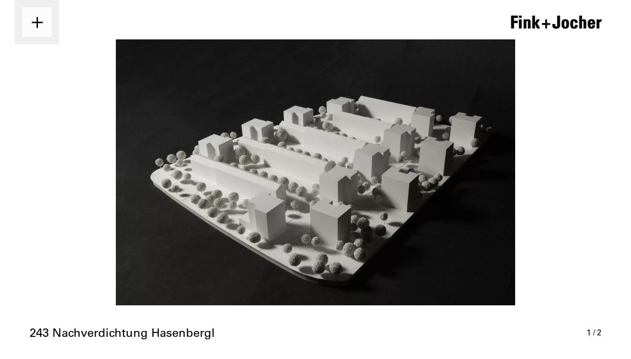

--- FILE ---
content_type: text/html; charset=UTF-8
request_url: https://www.fink-jocher.de/projekte/hasenbergl-muenchen
body_size: 7284
content:
<!doctype html>
<html lang="de">
<head>
  <meta charset="utf-8">
<meta http-equiv="x-ua-compatible" content="ie=edge">
<meta name="viewport" content="width=device-width, initial-scale=1, shrink-to-fit=no">

<title>Nachverdichtung Hasenbergl - Fink + Jocher</title>
<style>
  .c-hero { min-height: 100vh; width: 100%; }
</style>

<script src="https://www.fink-jocher.de/dflip/js/libs/jquery.min.js?v=1710849574"></script>
<script src="https://www.fink-jocher.de/assets/js/velocity.min.js?v=1738600308"></script>
<script src="https://www.fink-jocher.de/assets/js/flickity.pkgd.min.js?v=1738600307"></script>
<script src="https://www.fink-jocher.de/assets/js/flickity-fade.fix-11.js?v=1738600307"></script>
<script src="https://www.fink-jocher.de/assets/js/flickity-fullscreen.js?v=1738600307"></script>
<script src="https://www.fink-jocher.de/dflip/js/libs/pdf.min.js?v=1710849593"></script>
<script src="https://www.fink-jocher.de/dflip/js/libs/three.min.js?v=1710849591"></script>
<script src="https://www.fink-jocher.de/dflip/js/libs/mockup.min.js?v=1710849587"></script>

<link href="https://www.fink-jocher.de/assets/css/flickity.min.css?v=1738667482" rel="stylesheet">
<link href="https://www.fink-jocher.de/assets/css/flickity-fade.css?v=1738667482" rel="stylesheet">
<link href="https://www.fink-jocher.de/assets/css/flickity-fullscreen.css?v=1738667482" rel="stylesheet">
<link href="https://www.fink-jocher.de/dflip/css/dflip.min.css?v=1710849570" rel="stylesheet">
<link href="https://www.fink-jocher.de/dflip/css/themify-icons.min.css?v=1710849570" rel="stylesheet">
<link href="https://www.fink-jocher.de/assets/css/app.css?v=1738667482" rel="stylesheet">

<script defer init src="https://www.fink-jocher.de/assets/js/unlazy.min.js?v=1738600308"></script>
<script defer src="https://www.fink-jocher.de/dflip/js/dflip.min.js?v=1710849573"></script>
<script defer src="https://www.fink-jocher.de/assets/js/app.js?v=1738600307"></script>

<meta name="robots" content="index, follow, noodp">
<meta name="author" content="Fink + Jocher">

<meta name="description" content="">

<meta property="og:url" content="https://www.fink-jocher.de/projekte/hasenbergl-muenchen">
<meta property="og:type" content="website">
<meta property="og:title" content="Nachverdichtung Hasenbergl">
<meta property="og:description" content="">
<meta property="og:image" content="https://www.fink-jocher.de/media/pages/projekte/hasenbergl-muenchen/0b4671c34b-1711122605/modellfoto-fink-und-jocher-1200x630-crop-48-3-59-5.jpg">

<link rel="apple-touch-icon" sizes="180x180" href="/apple-touch-icon.png">
<link rel="icon" type="image/png" sizes="32x32" href="/favicon-32x32.png">
<link rel="icon" type="image/png" sizes="16x16" href="/favicon-16x16.png">
<link rel="manifest" href="/site.webmanifest">
</head>
<body class="page-project relative overflow-x-hidden font-sans text-black text-[12px] leading-[16px] xl:text-[19px] xl:leading-[25px]">

  <nav class="c-navaside fixed top-6 md:top-12 w-8 h-full z-[1000] left-[-240px]">
  <div class="pl-8">
    <ul class="text-[16px] xl:text-[24px] leading-[1rem] xl:leading-[1rem] space-y-2">
      <li>
        <a class="block hover-underline "
           href="https://www.fink-jocher.de/aktuelles">Aktuelles</a>
      </li>
              <li>
          <a class="block hover:underline underline"
               href="https://www.fink-jocher.de/projekte">Projekte</a>
        </li>
              <li>
          <a class="block hover:underline "
               href="https://www.fink-jocher.de/office">Studio</a>
        </li>
          </ul>
    <div class="mt-6">
      <a href="https://www.instagram.com/fink.jocher/" class="block h-3 w-3"><svg viewBox="0 0 672 672" xmlns="http://www.w3.org/2000/svg"><g fill="#100f0d" transform="matrix(1 0 0 -1 0 671.78667)"><path d="m335.894658 671.787983c-91.223997 0-102.662664-.386666-138.48933-2.021333-35.751999-1.630667-60.169331-7.309333-81.535064-15.612-22.0879997-8.583999-40.8197325-20.069333-59.4937321-38.742665-18.6734662-18.673333-30.1587992-37.406666-38.7426657-59.494666-8.3031331-21.365332-13.98126629-45.782665-15.61302625-81.534664-1.63438129-35.826666-2.02083995-47.265332-2.02083995-138.48933 0-91.222664.38645866-102.661331 2.02083995-138.487997 1.63175996-35.751999 7.30989315-60.169331 15.61302625-81.534531 8.5838665-22.0879993 20.0691995-40.8202655 38.7426657-59.4947984 18.6739996-18.6733329 37.4057324-30.1587993 59.4937321-38.7426657 21.365733-8.3025998 45.783065-13.98125299 81.535064-15.61197295 35.826666-1.63438129 47.265333-2.02135995 138.48933-2.02135995 91.222665 0 102.661331.38697866 138.487997 2.02135995 35.751999 1.63071996 60.169332 7.30937315 81.534664 15.61197295 22.088 8.5838664 40.819999 20.0693328 59.494666 38.7426657 18.673332 18.6745329 30.158666 37.4067991 38.742665 59.4947984 8.302667 21.3652 13.981333 45.782532 15.612 81.534531 1.634667 35.826666 2.021333 47.265333 2.021333 138.487997 0 91.223998-.386666 102.662664-2.021333 138.48933-1.630667 35.751999-7.309333 60.169332-15.612 81.534664-8.583999 22.088-20.069333 40.821333-38.742665 59.494666-18.674667 18.673332-37.406666 30.158666-59.494666 38.742665-21.365332 8.302667-45.782665 13.981333-81.534664 15.612-35.826666 1.634667-47.265332 2.021333-138.487997 2.021333zm0-60.521332c89.686665 0 100.310664-.342666 135.72933-1.958666 32.749333-1.493334 50.534666-6.965333 62.370665-11.565333 15.678667-6.093333 26.868-13.372 38.621333-25.125333 11.754666-11.754666 19.033333-22.943999 25.126666-38.622666 4.6-11.835999 10.071999-29.621332 11.565333-62.370665 1.616-35.418666 1.958666-46.042665 1.958666-135.730663 0-89.686664-.342666-100.310664-1.958666-135.72933-1.493334-32.749333-6.965333-50.534665-11.565333-62.370665-6.093333-15.6788-13.372-26.867866-25.126666-38.6214658-11.753333-11.7546664-22.942666-19.0333329-38.621333-25.1265327-11.835999-4.5999999-29.621332-10.0718664-62.370665-11.5650664-35.413332-1.6162666-46.035999-1.9589333-135.72933-1.9589333-89.694664 0-100.315997.3426667-135.730663 1.9589333-32.749333 1.4932-50.534665 6.9650665-62.370665 11.5650664-15.6788 6.0931998-26.867866 13.3718663-38.6214658 25.1265327-11.7535997 11.7535998-19.0333329 22.9426658-25.1265327 38.6214658-4.5999999 11.836-10.0713331 29.621332-11.5655997 62.370665-1.6161333 35.418666-1.9584 46.042666-1.9584 135.72933 0 89.687998.3422667 100.311997 1.9584 135.730663 1.4942666 32.749333 6.9655998 50.534666 11.5655997 62.370665 6.0931998 15.678667 13.3723996 26.868 25.1259994 38.621333 11.7541331 11.754666 22.9431991 19.033333 38.6219991 25.126666 11.836 4.6 29.621332 10.071999 62.370665 11.565333 35.418666 1.616 46.042666 1.958666 135.730663 1.958666"/><path d="m335.894658 223.929328c-61.837332 0-111.96533 50.127998-111.96533 111.963997 0 61.837332 50.127998 111.96533 111.96533 111.96533 61.835999 0 111.963997-50.127998 111.963997-111.96533 0-61.835999-50.127998-111.963997-111.963997-111.963997zm0 284.450659c-95.262664 0-172.486662-77.223998-172.486662-172.486662 0-95.261331 77.223998-172.485329 172.486662-172.485329 95.261331 0 172.485329 77.223998 172.485329 172.485329 0 95.262664-77.223998 172.486662-172.485329 172.486662"/><path d="m555.502653 515.194654c0-22.261333-18.046666-40.306666-40.307999-40.306666-22.26 0-40.306666 18.045333-40.306666 40.306666s18.046666 40.307999 40.306666 40.307999c22.261333 0 40.307999-18.046666 40.307999-40.307999"/></g></svg></a>
    </div>
  </div>
</nav>
  <nav class="c-navtoggle fixed z-[950] h-12 px-2 md:px-4 xl:px-8 4xl:px-12
 md:-ml-4 xl:-ml-4 4xl:-ml-4">
    <button class="group h-12 w-12 flex justify-start md:justify-center items-center" type="button">
      <div class="h-8 w-8 flex justify-center items-center bg-white bg-opacity-80 group-hover:bg-white group-hover:bg-opacity-90" >
        <svg height="20" viewBox="0 0 20 20" width="20" xmlns="http://www.w3.org/2000/svg"><path d="m9.479 2h2.039v7.485h7.482v2.032h-7.482v7.483h-2.039v-7.483h-7.479v-2.032h7.479z" fill-rule="evenodd"/></svg>        <svg height="20" viewBox="0 0 20 20" width="20" xmlns="http://www.w3.org/2000/svg"><path d="m9.03 1.501h2.038v7.528h7.475v2.044h-7.475v7.526h-2.038v-7.526h-7.473v-2.044h7.473z" fill-rule="evenodd" transform="matrix(.70710678 .70710678 -.70710678 .70710678 10.05 -4.162846)"/></svg>      </div>
    </button>
</nav>
  <nav class="c-navtop fixed z-[950] right-0 h-12 py-4 px-2 md:px-4 xl:px-8 4xl:px-12
">
      <a class="block overflow-visible h-4 py-[2px]" href="https://www.fink-jocher.de">
        <svg title="Fink + Jocher Logo" class="h-4 lg:h-[calc(1rem-4px)] w-auto stroke-current overflow-visible" viewBox="0 0 283.46 40.18" xmlns="http://www.w3.org/2000/svg"><path d="m0 39.53v-39.53h20.53v6.08h-12.26v10.12h11.72v6.08h-11.72v17.25z"/><path d="m32.48 0v6.08h-7.72v-6.08zm0 39.53h-7.72v-27.65h7.72z"/><path d="m47.05 14.67h.11c.77-1.26 1.7-2.08 2.74-2.57 1.09-.55 2.35-.77 3.78-.77 3.67 0 6.9 2.19 6.9 6.02v22.17h-7.72v-19.05c0-2.46-.44-4.38-2.9-4.38-2.47 0-2.9 1.92-2.9 4.38v19.05h-7.72v-27.64h7.72v2.79z"/><path d="m66.55 39.53v-39.53h7.72v23.54h.11l6.95-11.66h8.05l-7.83 12.32 8.7 15.33h-8.7l-7.17-15.06h-.11v15.06z"/><path d="m107.36 11.88h4.66v11.5h9.96v4.66h-9.96v11.49h-4.66v-11.5h-10.02v-4.66h10.02z"/><path d="m153.14 0v30.33c0 6.9-5.59 9.85-11.44 9.85-11.55 0-12.05-4.82-12.05-13.8h8.43c0 3.18-.71 7.88 3.61 7.88 1.86 0 3.18-1.7 3.18-3.39v-30.87z"/><path d="m158.63 25.35c0-7.55 1.09-14.02 11.28-14.02 10.18 0 11.28 6.46 11.28 14.02 0 8.65-1.32 14.73-11.28 14.73s-11.28-6.08-11.28-14.73zm14.84-.44c0-5.75-.27-8.65-3.56-8.65s-3.56 2.9-3.56 8.65c0 8.43.71 10.24 3.56 10.24s3.56-1.81 3.56-10.24z"/><path d="m200.75 21.73c0-4.11-1.04-5.47-3.45-5.47-3.29 0-3.56 2.9-3.56 8.65 0 8.43.71 10.24 3.56 10.24 2.41 0 3.56-2.19 3.56-5.8h7.72c0 7.5-4.05 10.73-11.28 10.73-9.97 0-11.28-6.08-11.28-14.73 0-7.55 1.09-14.02 11.28-14.02 7.12 0 11.17 3.18 11.17 10.4z"/><path d="m227.59 39.53v-19.06c0-2.46-.44-4.38-2.9-4.38-2.47 0-2.9 1.92-2.9 4.38v19.05h-7.72v-39.52h7.72v14.67h.11c.77-1.26 1.7-2.08 2.74-2.57 1.09-.55 2.35-.77 3.78-.77 3.67 0 6.9 2.19 6.9 6.02v22.17h-7.73z"/><path d="m248.58 26.94c0 3.28.11 8.21 3.5 8.21 2.74 0 3.28-2.63 3.28-4.93h7.83c-.11 3.01-1.09 5.48-2.96 7.17-1.81 1.7-4.54 2.68-8.16 2.68-9.97 0-11.28-6.08-11.28-14.73 0-7.55 1.09-14.02 11.28-14.02 10.4 0 11.55 6.74 11.28 15.6h-14.77zm7.06-4.33c0-2.68.11-6.52-3.56-6.52-3.56 0-3.5 4.16-3.5 6.52z"/><path d="m276.18 11.88v3.56h.11c1.42-3.17 4.05-4.11 7.17-4.11v6.9c-6.79-.44-6.9 3.5-6.9 6.24v15.06h-7.72v-27.65z"/></svg>
      </a>
</nav>

  <main>
    <header class="h-screen flex flex-col">
  <div class="h-12">&nbsp;</div>
  <div class="flex-grow h-full flex items-center">
    <div class="w-full overflow-visible">
      <div class="c-carousel overflow-visible has-caption" >
      <div class="c-carousel__cell w-full h-auto flex items-center justify-center ">
      <img
        src="https://www.fink-jocher.de/media/pages/projekte/hasenbergl-muenchen/0b4671c34b-1711122605/modellfoto-fink-und-jocher-42x-blur1-q82.webp"
        srcset="https://www.fink-jocher.de/media/pages/projekte/hasenbergl-muenchen/0b4671c34b-1711122605/modellfoto-fink-und-jocher-412x-q82.webp 412w, https://www.fink-jocher.de/media/pages/projekte/hasenbergl-muenchen/0b4671c34b-1711122605/modellfoto-fink-und-jocher-768x-q82.webp 768w, https://www.fink-jocher.de/media/pages/projekte/hasenbergl-muenchen/0b4671c34b-1711122605/modellfoto-fink-und-jocher-1024x-q82.webp 1024w, https://www.fink-jocher.de/media/pages/projekte/hasenbergl-muenchen/0b4671c34b-1711122605/modellfoto-fink-und-jocher-1280x-q82.webp 1280w, https://www.fink-jocher.de/media/pages/projekte/hasenbergl-muenchen/0b4671c34b-1711122605/modellfoto-fink-und-jocher-1440x-q82.webp 1440w, https://www.fink-jocher.de/media/pages/projekte/hasenbergl-muenchen/0b4671c34b-1711122605/modellfoto-fink-und-jocher-1680x-q82.webp 1680w, https://www.fink-jocher.de/media/pages/projekte/hasenbergl-muenchen/0b4671c34b-1711122605/modellfoto-fink-und-jocher-1920x-q82.webp 1920w"
        alt=""
        title=""
        class="max-h-[calc(100vh-6rem)] object-contain h-[calc(100vh-6rem)] w-auto"
        loading="eager"
        data-sizes="auto"
        style="aspect-ratio: 1.4986945169713"/>
    </div>
      <div class="c-carousel__cell w-full h-auto flex items-center justify-center ">
      <img
        src="https://www.fink-jocher.de/media/pages/projekte/hasenbergl-muenchen/6a870ec33b-1711122577/perspektive-2300x1800-42x-blur1-q82.webp"
        srcset="https://www.fink-jocher.de/media/pages/projekte/hasenbergl-muenchen/6a870ec33b-1711122577/perspektive-2300x1800-412x-q82.webp 412w, https://www.fink-jocher.de/media/pages/projekte/hasenbergl-muenchen/6a870ec33b-1711122577/perspektive-2300x1800-768x-q82.webp 768w, https://www.fink-jocher.de/media/pages/projekte/hasenbergl-muenchen/6a870ec33b-1711122577/perspektive-2300x1800-1024x-q82.webp 1024w, https://www.fink-jocher.de/media/pages/projekte/hasenbergl-muenchen/6a870ec33b-1711122577/perspektive-2300x1800-1280x-q82.webp 1280w, https://www.fink-jocher.de/media/pages/projekte/hasenbergl-muenchen/6a870ec33b-1711122577/perspektive-2300x1800-1440x-q82.webp 1440w, https://www.fink-jocher.de/media/pages/projekte/hasenbergl-muenchen/6a870ec33b-1711122577/perspektive-2300x1800-1680x-q82.webp 1680w, https://www.fink-jocher.de/media/pages/projekte/hasenbergl-muenchen/6a870ec33b-1711122577/perspektive-2300x1800-1920x-q82.webp 1920w"
        alt=""
        title=""
        class="max-h-[calc(100vh-6rem)] object-contain h-[calc(100vh-6rem)] w-auto"
        loading="eager"
        data-sizes="auto"
        style="aspect-ratio: 1.482120838471"/>
    </div>
  </div>
<script>

</script>
    </div>
  </div>
  <div class="min-h-12 py-4 px-2 md:px-4 xl:px-8 4xl:px-12
 max-w-screen-3xl container mx-auto
">
    <div class="flex justify-between items-center">
      <h1><span
          style="font-variant-numeric:tabular-nums">243</span> Nachverdichtung Hasenbergl      </h1>
      <div id="carousel-caption" class="small"></div>
    </div>
  </div>
</header>
<article class="px-2 md:px-4 xl:px-8 4xl:px-12
 max-w-screen-3xl container mx-auto
 grid grid-cols-8 gap-y-4">
  <div class="col-span-8 xl:col-span-5">
    <div class="c-text">
      <p>Das Selbstverständnis des neuen Wohnquartiers Hasenbergl wird aus bewährten städtischen Mustern entwickelt. Zentraler Entwurfsansatz ist es, eine räumliche Komposition zu entwickeln, welche die stadt- und freiräumlichen Qualitäten des Quartiers stärkt und zugleich die Defizite fehlender Aufenthaltsqualität und räumlicher Undifferenziertheit behebt. Die fünf bestehenden Zeilenbauten werden mit Punkthäusern so ergänzt, dass sich zwischen den Zeilenbauten Räume entwickeln, die ausreichend gefasst sind, um räumliche Identitäten zu erzeugen und zugleich offen genug bleiben, um den quartierstypisch fließenden Freiraum zu erhalten. Die neuen Bauten verhalten sich dabei so, dass ihre Höhen mit den bestehenden Bauten korrespondieren und ihre Volumina durch Modifikationen des gleichbleibenden Grundtypus ausreichende Abstände zu den bestehenden Bauten herstellen.</p>
<p>Bestehendes Ensemble Punkthäuser Ost: Die vier bestehenden Punkthäuser an der Schleißheimer Straße werden modernisiert und ohne wesentliche Änderungen in das neue Quartier überführt. Neues Ensemble Punkthäuser Mitte: Fünf achtgeschossige Punkthäuser bilden die zentrale Neubebauung im Innern des Quartiers. Ihre Adressierung erfolgt über einen neu eingeführten Erschließungsweg. Das nördliche der fünf Häuser übernimmt nordseitig die Ein- und Ausfahrt der neuen Tiefgarage. Im südlichen der fünf Häuser befindet sich mit einer Adressierung an einem kleinen Quartiersplatz die Kindertageseinrichtung. Bestehendes Ensemble Wohnzeilen: Die fünf bestehenden Wohnzeilen werden energetisch modernisiert und mit neuen Balkonen als „Grüne Zimmer“ ausgestattet. Die vierte der fünf Zeilen wird um den viergeschossigen Teil verkürzt, um Raum für die Arrondierung des Quartiers zur Linkstraße zu gewinnen. Neues Ensemble Punkthäuser West: Vier sechsgeschossige Punkthäuser bilden den neuen Quartiersabschluss zur Linkstraße. Die Häuser sind direkt über die Linkstraße erschlossen.</p>    </div>
    <ul class="w-full">
          </ul>
  </div>
  <div class="hidden xl:block col-span-1"><!-- spacer --></div>
  <div class="col-span-8 xl:col-span-2">
    <ul class="small space-y-[2ch]">
              <li>
          <h3>Klient:</h3>
          <p>GBW Management GmbH</p>        </li>
              <li>
          <h3>Ort:</h3>
          <p>München - Milbertshofen</p>        </li>
              <li>
          <h3>Planungszeitraum:</h3>
          <p>2017</p>        </li>
              <li>
          <h3>Geschossfläche:</h3>
          <p>51.800 m²</p>        </li>
              <li>
          <h3>Team:</h3>
          <p><strong>Partner</strong><br />
Dietrich Fink, Thomas Jocher, Ivan Grafl, Christof Wallner<br />
<strong>Projektteam</strong><br />
Sophie Höfig, Jana Hartmann</p>        </li>
              <li>
          <h3>Fachplanungen:</h3>
          <p>Mahl Gebhard Konzepte, Landschaftsarchitekten, München (Freianlagenplanung)</p>        </li>
              <li>
          <h3>Auszeichnung:</h3>
          <p>Städtebaulicher und landschaftsplanerischer Wettbewerb<br />
2. Preis</p>        </li>
          </ul>
  </div>

      <section class="col-span-8">
      <h2 class="py-4">Zeichnungen</h2>
<div class="c-carsidel" data-flickity='{ "cellAlign": "left", "contain": true, "groupCells": true, "cellSelector": ".c-carsidel__cell", "watchCSS": true, "fade": true, "pageDots": false }'>
      <div class="c-carsidel__cell py-2 lg:py-0 lg:pr-4 lg:w-[33%] h-auto flex items-center group">
      <div class="w-full flex flex-col items-center justify-center lg:aspect-square cursor-zoom-in" onclick="let el = $('#carousel_8e907a4c-dc06-4a84-8228-99cf50f6ea11')[0]; let f = Flickity.data(el); f.select(0, true, true); f.toggleFullscreen()">
        <img
  src="https://www.fink-jocher.de/media/pages/projekte/hasenbergl-muenchen/819fd5ebbd-1717750249/243_zeichnung-42x-blur1-q82.webp"
  data-srcset="https://www.fink-jocher.de/media/pages/projekte/hasenbergl-muenchen/819fd5ebbd-1717750249/243_zeichnung-832x-q82.webp 412w"
  alt="Lageplan"
  title=""
  class="w-full h-auto object-contain object-center"
  loading="lazy"
  data-sizes="auto"
  style="aspect-ratio: auto"/>
            <div class="text-s text-center small">
          <div class="lg:invisible group-hover:visible mt-1 mb-1">Lageplan</div>
        </div>
      </div>
    </div>
  </div>
<div id="carousel_8e907a4c-dc06-4a84-8228-99cf50f6ea11" class="c-carousel !z-[1000] absolute left-[-9999px]" data-fullscreen="true" data-watchcss="true">
      <div class="w-full flex items-center">
      <div class="c-carousel__cell w-full h-auto flex flex-col items-center justify-center ">
        <img
          src="https://www.fink-jocher.de/media/pages/projekte/hasenbergl-muenchen/819fd5ebbd-1717750249/243_zeichnung-42x-blur1-q82.webp"
          srcset="https://www.fink-jocher.de/media/pages/projekte/hasenbergl-muenchen/819fd5ebbd-1717750249/243_zeichnung-412x-q82.webp 412w, https://www.fink-jocher.de/media/pages/projekte/hasenbergl-muenchen/819fd5ebbd-1717750249/243_zeichnung-768x-q82.webp 768w, https://www.fink-jocher.de/media/pages/projekte/hasenbergl-muenchen/819fd5ebbd-1717750249/243_zeichnung-1024x-q82.webp 1024w, https://www.fink-jocher.de/media/pages/projekte/hasenbergl-muenchen/819fd5ebbd-1717750249/243_zeichnung-1280x-q82.webp 1280w, https://www.fink-jocher.de/media/pages/projekte/hasenbergl-muenchen/819fd5ebbd-1717750249/243_zeichnung-1440x-q82.webp 1440w, https://www.fink-jocher.de/media/pages/projekte/hasenbergl-muenchen/819fd5ebbd-1717750249/243_zeichnung-1680x-q82.webp 1680w, https://www.fink-jocher.de/media/pages/projekte/hasenbergl-muenchen/819fd5ebbd-1717750249/243_zeichnung-1920x-q82.webp 1920w"
          alt="Lageplan"
          title="Lageplan"
          class="object-center object-contain !w-auto !h-full"
          loading="eager"
          data-sizes="auto"
          style="aspect-ratio: 1.2498200143988"/>
        <div class="text-s text-center small ">
          <div class="mt-1 mb-1">Lageplan</div>
        </div>
      </div>
    </div>
  </div>
<script>
  // no flickity on mobile
  if (window.innerWidth < 576) {
    $('#carousel_8e907a4c-dc06-4a84-8228-99cf50f6ea11').remove();
  }
</script>
    </section>
      <section class="col-span-8">
      <h2 class="py-4">Wettbewerbspanels</h2>
<div class="c-carsidel" data-flickity='{ "cellAlign": "left", "contain": true, "groupCells": true, "cellSelector": ".c-carsidel__cell", "watchCSS": true, "fade": true, "pageDots": false }'>
      <div class="c-carsidel__cell py-2 lg:py-0 lg:pr-4 lg:w-[33%] h-auto flex items-center group">
      <div class="w-full flex flex-col items-center justify-center lg:aspect-square cursor-zoom-in" onclick="let el = $('#carousel_40275fb7-09d2-4c9d-987b-d395b06660a9')[0]; let f = Flickity.data(el); f.select(0, true, true); f.toggleFullscreen()">
        <img
  src="https://www.fink-jocher.de/media/pages/projekte/hasenbergl-muenchen/ba324a78fe-1721206283/315072_plan1_din-a3_verkleinerung-42x-blur1-q82.webp"
  data-srcset="https://www.fink-jocher.de/media/pages/projekte/hasenbergl-muenchen/ba324a78fe-1721206283/315072_plan1_din-a3_verkleinerung-832x-q82.webp 412w"
  alt=""
  title=""
  class="w-full h-auto object-contain object-center"
  loading="lazy"
  data-sizes="auto"
  style="aspect-ratio: 1"/>
            <div class="text-s text-center small">
          <div class="lg:invisible group-hover:visible mt-1 mb-1"></div>
        </div>
      </div>
    </div>
      <div class="c-carsidel__cell py-2 lg:py-0 lg:pr-4 lg:w-[33%] h-auto flex items-center group">
      <div class="w-full flex flex-col items-center justify-center lg:aspect-square cursor-zoom-in" onclick="let el = $('#carousel_40275fb7-09d2-4c9d-987b-d395b06660a9')[0]; let f = Flickity.data(el); f.select(1, true, true); f.toggleFullscreen()">
        <img
  src="https://www.fink-jocher.de/media/pages/projekte/hasenbergl-muenchen/c69d261989-1721206706/315072_plan2_din-a3_verkleinerung-42x-blur1-q82.webp"
  data-srcset="https://www.fink-jocher.de/media/pages/projekte/hasenbergl-muenchen/c69d261989-1721206706/315072_plan2_din-a3_verkleinerung-832x-q82.webp 412w"
  alt=""
  title=""
  class="w-full h-auto object-contain object-center"
  loading="lazy"
  data-sizes="auto"
  style="aspect-ratio: 1"/>
            <div class="text-s text-center small">
          <div class="lg:invisible group-hover:visible mt-1 mb-1"></div>
        </div>
      </div>
    </div>
  </div>
<div id="carousel_40275fb7-09d2-4c9d-987b-d395b06660a9" class="c-carousel !z-[1000] absolute left-[-9999px]" data-fullscreen="true" data-watchcss="true">
      <div class="w-full flex items-center">
      <div class="c-carousel__cell w-full h-auto flex flex-col items-center justify-center ">
        <img
          src="https://www.fink-jocher.de/media/pages/projekte/hasenbergl-muenchen/ba324a78fe-1721206283/315072_plan1_din-a3_verkleinerung-42x-blur1-q82.webp"
          srcset="https://www.fink-jocher.de/media/pages/projekte/hasenbergl-muenchen/ba324a78fe-1721206283/315072_plan1_din-a3_verkleinerung-412x-q82.webp 412w, https://www.fink-jocher.de/media/pages/projekte/hasenbergl-muenchen/ba324a78fe-1721206283/315072_plan1_din-a3_verkleinerung-768x-q82.webp 768w, https://www.fink-jocher.de/media/pages/projekte/hasenbergl-muenchen/ba324a78fe-1721206283/315072_plan1_din-a3_verkleinerung-1024x-q82.webp 1024w, https://www.fink-jocher.de/media/pages/projekte/hasenbergl-muenchen/ba324a78fe-1721206283/315072_plan1_din-a3_verkleinerung-1280x-q82.webp 1280w, https://www.fink-jocher.de/media/pages/projekte/hasenbergl-muenchen/ba324a78fe-1721206283/315072_plan1_din-a3_verkleinerung-1440x-q82.webp 1440w, https://www.fink-jocher.de/media/pages/projekte/hasenbergl-muenchen/ba324a78fe-1721206283/315072_plan1_din-a3_verkleinerung-1680x-q82.webp 1680w, https://www.fink-jocher.de/media/pages/projekte/hasenbergl-muenchen/ba324a78fe-1721206283/315072_plan1_din-a3_verkleinerung-1920x-q82.webp 1920w"
          alt=""
          title=""
          class="object-center object-contain !w-auto !h-full"
          loading="eager"
          data-sizes="auto"
          style="aspect-ratio: 0.7186470459038"/>
        <div class="text-s text-center small ">
          <div class="mt-1 mb-1"></div>
        </div>
      </div>
    </div>
      <div class="w-full flex items-center">
      <div class="c-carousel__cell w-full h-auto flex flex-col items-center justify-center ">
        <img
          src="https://www.fink-jocher.de/media/pages/projekte/hasenbergl-muenchen/c69d261989-1721206706/315072_plan2_din-a3_verkleinerung-42x-blur1-q82.webp"
          srcset="https://www.fink-jocher.de/media/pages/projekte/hasenbergl-muenchen/c69d261989-1721206706/315072_plan2_din-a3_verkleinerung-412x-q82.webp 412w, https://www.fink-jocher.de/media/pages/projekte/hasenbergl-muenchen/c69d261989-1721206706/315072_plan2_din-a3_verkleinerung-768x-q82.webp 768w, https://www.fink-jocher.de/media/pages/projekte/hasenbergl-muenchen/c69d261989-1721206706/315072_plan2_din-a3_verkleinerung-1024x-q82.webp 1024w, https://www.fink-jocher.de/media/pages/projekte/hasenbergl-muenchen/c69d261989-1721206706/315072_plan2_din-a3_verkleinerung-1280x-q82.webp 1280w, https://www.fink-jocher.de/media/pages/projekte/hasenbergl-muenchen/c69d261989-1721206706/315072_plan2_din-a3_verkleinerung-1440x-q82.webp 1440w, https://www.fink-jocher.de/media/pages/projekte/hasenbergl-muenchen/c69d261989-1721206706/315072_plan2_din-a3_verkleinerung-1680x-q82.webp 1680w, https://www.fink-jocher.de/media/pages/projekte/hasenbergl-muenchen/c69d261989-1721206706/315072_plan2_din-a3_verkleinerung-1920x-q82.webp 1920w"
          alt=""
          title=""
          class="object-center object-contain !w-auto !h-full"
          loading="eager"
          data-sizes="auto"
          style="aspect-ratio: 0.73693693693694"/>
        <div class="text-s text-center small ">
          <div class="mt-1 mb-1"></div>
        </div>
      </div>
    </div>
  </div>
<script>
  // no flickity on mobile
  if (window.innerWidth < 576) {
    $('#carousel_40275fb7-09d2-4c9d-987b-d395b06660a9').remove();
  }
</script>
    </section>
  

  
    <section class="col-span-8">
      <h2 class="py-4">Projekte</h2>

      <ul class="grid gap-4 grid-cols-2 md:grid-cols-3">
                  <li class="col-span-1">
            <div class="c-card c-card--project  small">
    <a href="https://www.fink-jocher.de/projekte/entwicklung-muenchner-nordosten" class="c-card__link group aspect-square" >
        <div class="flex flex-col items-center justify-center">
      <div class="w-full flex flex-col items-center justify-center lg:aspect-square">
        <div class="c-card__image">
          <img
  src="https://www.fink-jocher.de/media/pages/projekte/entwicklung-muenchner-nordosten/ea4124cdd0-1717680205/perspektive-42x-blur1-q82.webp"
  data-srcset="https://www.fink-jocher.de/media/pages/projekte/entwicklung-muenchner-nordosten/ea4124cdd0-1717680205/perspektive-832x-q82.webp 412w"
  alt=""
  title=""
  class="w-full h-auto object-contain object-center"
  loading="lazy"
  data-sizes="auto"
  style="aspect-ratio: auto"/>
            </div>
        <div class="text-s text-center">
          <div class="c-card__title invisible group-hover:visible">268 M&uuml;nchner Nordosten</div>
        </div>
      </div>
    </div>
      </a>
</div>
          </li>
                  <li class="col-span-1">
            <div class="c-card c-card--project  small">
    <a href="https://www.fink-jocher.de/projekte/isar-sued-siemens-muenchen" class="c-card__link group aspect-square" >
        <div class="flex flex-col items-center justify-center">
      <div class="w-full flex flex-col items-center justify-center lg:aspect-square">
        <div class="c-card__image">
          <img
  src="https://www.fink-jocher.de/media/pages/projekte/isar-sued-siemens-muenchen/84cc3f0657-1715853014/114_entwurfsskizzen-42x-blur1-q82.webp"
  data-srcset="https://www.fink-jocher.de/media/pages/projekte/isar-sued-siemens-muenchen/84cc3f0657-1715853014/114_entwurfsskizzen-832x-q82.webp 412w"
  alt=""
  title=""
  class="w-full h-auto object-contain object-center"
  loading="lazy"
  data-sizes="auto"
  style="aspect-ratio: auto"/>
            </div>
        <div class="text-s text-center">
          <div class="c-card__title invisible group-hover:visible">114 Isar-S&uuml;d Siemens Campus</div>
        </div>
      </div>
    </div>
      </a>
</div>
          </li>
                  <li class="col-span-1">
            <div class="c-card c-card--project  small">
    <a href="https://www.fink-jocher.de/projekte/synia-shangyu-new-industrial-area-china" class="c-card__link group aspect-square" >
        <div class="flex flex-col items-center justify-center">
      <div class="w-full flex flex-col items-center justify-center lg:aspect-square">
        <div class="c-card__image">
          <img
  src="https://www.fink-jocher.de/media/pages/projekte/synia-shangyu-new-industrial-area-china/bfa3eed765-1711123019/modellfoto-13-kopie-42x-blur1-q82.webp"
  data-srcset="https://www.fink-jocher.de/media/pages/projekte/synia-shangyu-new-industrial-area-china/bfa3eed765-1711123019/modellfoto-13-kopie-832x-q82.webp 412w"
  alt=""
  title=""
  class="w-full h-auto object-contain object-center"
  loading="lazy"
  data-sizes="auto"
  style="aspect-ratio: auto"/>
            </div>
        <div class="text-s text-center">
          <div class="c-card__title invisible group-hover:visible">107 Industrial Park</div>
        </div>
      </div>
    </div>
      </a>
</div>
          </li>
              </ul>
    </section>

  
  </article>
  </main>

  <footer class="h-2 md:h-4 xl:h-8 4xl:h-12">&nbsp;</footer>
      <img alt="pageview counter pixel" loading="lazy" src="https://www.fink-jocher.de/projekte/hasenbergl-muenchen/counter-pixel" style="position: absolute; top: 100vh; left: 0; pointer-events: none; height: 1px; width: 1px; opacity: 0;">
</body>
</html>


--- FILE ---
content_type: text/css; charset=utf-8
request_url: https://www.fink-jocher.de/assets/css/app.css?v=1738667482
body_size: 6865
content:
*,:after,:before{--tw-border-spacing-x:0;--tw-border-spacing-y:0;--tw-translate-x:0;--tw-translate-y:0;--tw-rotate:0;--tw-skew-x:0;--tw-skew-y:0;--tw-scale-x:1;--tw-scale-y:1;--tw-pan-x: ;--tw-pan-y: ;--tw-pinch-zoom: ;--tw-scroll-snap-strictness:proximity;--tw-gradient-from-position: ;--tw-gradient-via-position: ;--tw-gradient-to-position: ;--tw-ordinal: ;--tw-slashed-zero: ;--tw-numeric-figure: ;--tw-numeric-spacing: ;--tw-numeric-fraction: ;--tw-ring-inset: ;--tw-ring-offset-width:0px;--tw-ring-offset-color:#fff;--tw-ring-color:rgba(59,130,246,.5);--tw-ring-offset-shadow:0 0 #0000;--tw-ring-shadow:0 0 #0000;--tw-shadow:0 0 #0000;--tw-shadow-colored:0 0 #0000;--tw-blur: ;--tw-brightness: ;--tw-contrast: ;--tw-grayscale: ;--tw-hue-rotate: ;--tw-invert: ;--tw-saturate: ;--tw-sepia: ;--tw-drop-shadow: ;--tw-backdrop-blur: ;--tw-backdrop-brightness: ;--tw-backdrop-contrast: ;--tw-backdrop-grayscale: ;--tw-backdrop-hue-rotate: ;--tw-backdrop-invert: ;--tw-backdrop-opacity: ;--tw-backdrop-saturate: ;--tw-backdrop-sepia: ;--tw-contain-size: ;--tw-contain-layout: ;--tw-contain-paint: ;--tw-contain-style: }::backdrop{--tw-border-spacing-x:0;--tw-border-spacing-y:0;--tw-translate-x:0;--tw-translate-y:0;--tw-rotate:0;--tw-skew-x:0;--tw-skew-y:0;--tw-scale-x:1;--tw-scale-y:1;--tw-pan-x: ;--tw-pan-y: ;--tw-pinch-zoom: ;--tw-scroll-snap-strictness:proximity;--tw-gradient-from-position: ;--tw-gradient-via-position: ;--tw-gradient-to-position: ;--tw-ordinal: ;--tw-slashed-zero: ;--tw-numeric-figure: ;--tw-numeric-spacing: ;--tw-numeric-fraction: ;--tw-ring-inset: ;--tw-ring-offset-width:0px;--tw-ring-offset-color:#fff;--tw-ring-color:rgba(59,130,246,.5);--tw-ring-offset-shadow:0 0 #0000;--tw-ring-shadow:0 0 #0000;--tw-shadow:0 0 #0000;--tw-shadow-colored:0 0 #0000;--tw-blur: ;--tw-brightness: ;--tw-contrast: ;--tw-grayscale: ;--tw-hue-rotate: ;--tw-invert: ;--tw-saturate: ;--tw-sepia: ;--tw-drop-shadow: ;--tw-backdrop-blur: ;--tw-backdrop-brightness: ;--tw-backdrop-contrast: ;--tw-backdrop-grayscale: ;--tw-backdrop-hue-rotate: ;--tw-backdrop-invert: ;--tw-backdrop-opacity: ;--tw-backdrop-saturate: ;--tw-backdrop-sepia: ;--tw-contain-size: ;--tw-contain-layout: ;--tw-contain-paint: ;--tw-contain-style: }/*! tailwindcss v3.4.17 | MIT License | https://tailwindcss.com*/*,:after,:before{border:0 solid #e5e7eb;box-sizing:border-box}:after,:before{--tw-content:""}:host,html{line-height:1.5;-webkit-text-size-adjust:100%;font-family:Univers LT W05,Helvetica Neue,sans-serif;font-feature-settings:normal;font-variation-settings:normal;-moz-tab-size:4;-o-tab-size:4;tab-size:4;-webkit-tap-highlight-color:transparent}body{line-height:inherit;margin:0}hr{border-top-width:1px;color:inherit;height:0}abbr:where([title]){-webkit-text-decoration:underline dotted;text-decoration:underline dotted}h1,h2,h3,h4,h5,h6{font-size:inherit;font-weight:inherit}a{color:inherit;text-decoration:inherit}b,strong{font-weight:bolder}code,kbd,pre,samp{font-family:ui-monospace,SFMono-Regular,Menlo,Monaco,Consolas,Liberation Mono,Courier New,monospace;font-feature-settings:normal;font-size:1em;font-variation-settings:normal}small{font-size:80%}sub,sup{font-size:75%;line-height:0;position:relative;vertical-align:baseline}sub{bottom:-.25em}sup{top:-.5em}table{border-collapse:collapse;border-color:inherit;text-indent:0}button,input,optgroup,select,textarea{color:inherit;font-family:inherit;font-feature-settings:inherit;font-size:100%;font-variation-settings:inherit;font-weight:inherit;letter-spacing:inherit;line-height:inherit;margin:0;padding:0}button,select{text-transform:none}button,input:where([type=button]),input:where([type=reset]),input:where([type=submit]){-webkit-appearance:button;background-color:transparent;background-image:none}:-moz-focusring{outline:auto}:-moz-ui-invalid{box-shadow:none}progress{vertical-align:baseline}::-webkit-inner-spin-button,::-webkit-outer-spin-button{height:auto}[type=search]{-webkit-appearance:textfield;outline-offset:-2px}::-webkit-search-decoration{-webkit-appearance:none}::-webkit-file-upload-button{-webkit-appearance:button;font:inherit}summary{display:list-item}blockquote,dd,dl,figure,h1,h2,h3,h4,h5,h6,hr,p,pre{margin:0}fieldset{margin:0}fieldset,legend{padding:0}menu,ol,ul{list-style:none;margin:0;padding:0}dialog{padding:0}textarea{resize:vertical}input::-moz-placeholder,textarea::-moz-placeholder{color:#9ca3af;opacity:1}input::placeholder,textarea::placeholder{color:#9ca3af;opacity:1}[role=button],button{cursor:pointer}:disabled{cursor:default}audio,canvas,embed,iframe,img,object,svg,video{display:block;vertical-align:middle}img,video{height:auto;max-width:100%}[hidden]:where(:not([hidden=until-found])){display:none}.container{width:100%}@media (min-width:640px){.container{max-width:640px}}@media (min-width:768px){.container{max-width:768px}}@media (min-width:1024px){.container{max-width:1024px}}@media (min-width:1280px){.container{max-width:1280px}}@media (min-width:1440px){.container{max-width:1440px}}@media (min-width:1536px){.container{max-width:1536px}}@media (min-width:1680px){.container{max-width:1680px}}@media (min-width:1920px){.container{max-width:1920px}}.visible{visibility:visible}.invisible{visibility:hidden}.fixed{position:fixed}.absolute{position:absolute}.relative{position:relative}.inset-0{inset:0}.bottom-0{bottom:0}.left-\[-240px\]{left:-240px}.left-\[-9999px\]{left:-9999px}.right-0{right:0}.top-6{top:1.5rem}.\!z-\[1000\]{z-index:1000!important}.z-\[1000\]{z-index:1000}.z-\[950\]{z-index:950}.col-span-1{grid-column:span 1/span 1}.col-span-2{grid-column:span 2/span 2}.col-span-3{grid-column:span 3/span 3}.col-span-4{grid-column:span 4/span 4}.col-span-8{grid-column:span 8/span 8}.-mx-2{margin-left:-.5rem;margin-right:-.5rem}.mx-auto{margin-left:auto;margin-right:auto}.mb-0{margin-bottom:0}.mb-1{margin-bottom:.25rem}.mb-2{margin-bottom:.5rem}.mb-4{margin-bottom:1rem}.mr-\[1ch\]{margin-right:1ch}.mt-1{margin-top:.25rem}.mt-16{margin-top:4rem}.mt-4{margin-top:1rem}.mt-6{margin-top:1.5rem}.mt-\[2ch\]{margin-top:2ch}.block{display:block}.inline-block{display:inline-block}.inline{display:inline}.flex{display:flex}.table{display:table}.grid{display:grid}.hidden{display:none}.aspect-square{aspect-ratio:1/1}.\!h-full{height:100%!important}.h-12{height:3rem}.h-2{height:.5rem}.h-3{height:.75rem}.h-4{height:1rem}.h-8{height:2rem}.h-\[62vw\]{height:62vw}.h-\[calc\(100vh-6rem\)\]{height:calc(100vh - 6rem)}.h-\[calc\(1rem-4px\)\]{height:calc(1rem - 4px)}.h-auto{height:auto}.h-full{height:100%}.h-screen{height:100vh}.max-h-\[62vh\]{max-height:62vh}.max-h-\[75vh\]{max-height:75vh}.max-h-\[calc\(100vh-6rem\)\]{max-height:calc(100vh - 6rem)}.min-h-12{min-height:3rem}.min-h-8{min-height:2rem}.\!w-1\/2{width:50%!important}.\!w-auto{width:auto!important}.w-12{width:3rem}.w-3{width:.75rem}.w-4{width:1rem}.w-8{width:2rem}.w-auto{width:auto}.w-full{width:100%}.max-w-screen-3xl{max-width:1440px}.max-w-screen-5xl{max-width:1920px}.flex-grow{flex-grow:1}.-translate-x-1{--tw-translate-x:-0.25rem}.-translate-x-1,.translate-y-1{transform:translate(var(--tw-translate-x),var(--tw-translate-y)) rotate(var(--tw-rotate)) skewX(var(--tw-skew-x)) skewY(var(--tw-skew-y)) scaleX(var(--tw-scale-x)) scaleY(var(--tw-scale-y))}.translate-y-1{--tw-translate-y:0.25rem}.\!cursor-zoom-in{cursor:zoom-in!important}.cursor-not-allowed{cursor:not-allowed}.cursor-pointer{cursor:pointer}.cursor-zoom-in{cursor:zoom-in}.grid-cols-1{grid-template-columns:repeat(1,minmax(0,1fr))}.grid-cols-2{grid-template-columns:repeat(2,minmax(0,1fr))}.grid-cols-3{grid-template-columns:repeat(3,minmax(0,1fr))}.grid-cols-4{grid-template-columns:repeat(4,minmax(0,1fr))}.grid-cols-5{grid-template-columns:repeat(5,minmax(0,1fr))}.grid-cols-8{grid-template-columns:repeat(8,minmax(0,1fr))}.flex-col{flex-direction:column}.items-center{align-items:center}.justify-start{justify-content:flex-start}.justify-center{justify-content:center}.justify-between{justify-content:space-between}.gap-2{gap:.5rem}.gap-4{gap:1rem}.gap-y-4{row-gap:1rem}.space-y-2>:not([hidden])~:not([hidden]){--tw-space-y-reverse:0;margin-bottom:calc(.5rem*var(--tw-space-y-reverse));margin-top:calc(.5rem*(1 - var(--tw-space-y-reverse)))}.space-y-8>:not([hidden])~:not([hidden]){--tw-space-y-reverse:0;margin-bottom:calc(2rem*var(--tw-space-y-reverse));margin-top:calc(2rem*(1 - var(--tw-space-y-reverse)))}.space-y-\[2ch\]>:not([hidden])~:not([hidden]){--tw-space-y-reverse:0;margin-bottom:calc(2ch*var(--tw-space-y-reverse));margin-top:calc(2ch*(1 - var(--tw-space-y-reverse)))}.overflow-visible{overflow:visible}.overflow-x-hidden{overflow-x:hidden}.rounded-tl-\[10px\]{border-top-left-radius:10px}.border{border-width:1px}.border-\[\#eee\]{--tw-border-opacity:1;border-color:rgb(238 238 238/var(--tw-border-opacity,1))}.border-black{--tw-border-opacity:1;border-color:rgb(0 0 0/var(--tw-border-opacity,1))}.bg-\[\#fafafa\]{--tw-bg-opacity:1;background-color:rgb(250 250 250/var(--tw-bg-opacity,1))}.bg-black{--tw-bg-opacity:1;background-color:rgb(0 0 0/var(--tw-bg-opacity,1))}.bg-white{--tw-bg-opacity:1;background-color:rgb(255 255 255/var(--tw-bg-opacity,1))}.bg-opacity-80{--tw-bg-opacity:0.8}.bg-right{background-position:100%}.bg-no-repeat{background-repeat:no-repeat}.stroke-current{stroke:currentColor}.object-contain{-o-object-fit:contain;object-fit:contain}.object-cover{-o-object-fit:cover;object-fit:cover}.object-center{-o-object-position:center;object-position:center}.p-2{padding:.5rem}.px-2{padding-left:.5rem;padding-right:.5rem}.py-2{padding-bottom:.5rem;padding-top:.5rem}.py-4{padding-bottom:1rem;padding-top:1rem}.py-\[2px\]{padding-bottom:2px;padding-top:2px}.pb-2{padding-bottom:.5rem}.pb-4{padding-bottom:1rem}.pb-\[2ch\]{padding-bottom:2ch}.pl-8{padding-left:2rem}.pr-1{padding-right:.25rem}.pt-1{padding-top:.25rem}.pt-2{padding-top:.5rem}.pt-3{padding-top:.75rem}.text-center{text-align:center}.text-right{text-align:right}.font-sans{font-family:Univers LT W05,Helvetica Neue,sans-serif}.text-\[10px\]{font-size:10px}.text-\[12px\]{font-size:12px}.text-\[16px\]{font-size:16px}.text-\[19px\]{font-size:19px}.text-\[20px\]{font-size:20px}.text-\[24px\]{font-size:24px}.font-bold{font-weight:700}.leading-\[1\.5rem\]{line-height:1.5rem}.leading-\[14px\]{line-height:14px}.leading-\[16px\]{line-height:16px}.leading-\[1rem\]{line-height:1rem}.leading-\[22px\]{line-height:22px}.leading-\[25px\]{line-height:25px}.text-black{--tw-text-opacity:1;color:rgb(0 0 0/var(--tw-text-opacity,1))}.text-grey{--tw-text-opacity:1;color:rgb(122 122 122/var(--tw-text-opacity,1))}.text-white{--tw-text-opacity:1;color:rgb(255 255 255/var(--tw-text-opacity,1))}.underline{text-decoration-line:underline}.no-underline{text-decoration-line:none}.opacity-0{opacity:0}.outline{outline-style:solid}.filter{filter:var(--tw-blur) var(--tw-brightness) var(--tw-contrast) var(--tw-grayscale) var(--tw-hue-rotate) var(--tw-invert) var(--tw-saturate) var(--tw-sepia) var(--tw-drop-shadow)}.transition{transition-duration:.15s;transition-property:color,background-color,border-color,text-decoration-color,fill,stroke,opacity,box-shadow,transform,filter,-webkit-backdrop-filter;transition-property:color,background-color,border-color,text-decoration-color,fill,stroke,opacity,box-shadow,transform,filter,backdrop-filter;transition-property:color,background-color,border-color,text-decoration-color,fill,stroke,opacity,box-shadow,transform,filter,backdrop-filter,-webkit-backdrop-filter;transition-timing-function:cubic-bezier(.4,0,.2,1)}.transition-opacity{transition-duration:.15s;transition-property:opacity;transition-timing-function:cubic-bezier(.4,0,.2,1)}@keyframes card-hover-plus{0%{background-size:auto 0;opacity:0}to{background-size:auto 50%;opacity:1}}.c-card{position:relative}.c-card,.c-card__image,.c-card__link{width:100%}.c-card__image>:not(div){font-size:0;line-height:0}.c-card__hover{cursor:pointer;display:flex;flex-direction:column;height:100%;inset:0;justify-content:center;position:absolute;width:100%;--tw-bg-opacity:1;background-color:rgb(255 255 255/var(--tw-bg-opacity,1));--tw-text-opacity:1;color:rgb(0 0 0/var(--tw-text-opacity,1));opacity:0;transition-duration:.15s;transition-property:opacity;transition-timing-function:cubic-bezier(.4,0,.2,1)}.c-card__image.hasHover .c-card__hover{opacity:1}.c-card__date{display:block;margin-bottom:.5rem;margin-top:.5rem}.c-card__title{margin-bottom:.25rem;margin-top:.25rem}.c-card__link:hover{text-decoration-line:none}.c-card__icon{margin-top:.5rem}.c-card__icon svg{height:.75rem;padding-right:.75rem}.c-card--project{margin-bottom:0!important}.c-card--project .c-card__title{font-family:Univers LT W05,Helvetica Neue,sans-serif}.c-card--split .c-card__date{margin-top:0}.c-card--search .c-card__date{display:inline}.c-card--search .c-card__date:after{content:", "}.c-card--expandable{border-top-width:1px;--tw-border-opacity:1;border-color:rgb(0 0 0/var(--tw-border-opacity,1))}.c-card--expandable:last-of-type{border-bottom-width:1px;--tw-border-opacity:1;border-color:rgb(0 0 0/var(--tw-border-opacity,1))}.c-card--expandable .c-card__images,.c-card--expandable .c-card__images.col,.c-card--expandable .c-card__images.col>:not(:last-of-type),.c-card--expandable .c-card__images>:not(:last-of-type){margin-bottom:1rem}.c-card--expandable .c-card__date{margin-bottom:0;margin-top:0}.c-card--expandable:not(.c-card--show-date) .c-card__date{visibility:hidden}.c-card--expandable .js-filtered .c-card__date,.c-card--expandable:not(.c-card--show-date).js-filtered .c-card__date{visibility:visible}.c-card--expandable .c-card__text{font-family:Univers LT W05,Helvetica Neue,sans-serif}.c-card--expandable .c-card__header.c-card__header--has-detail{cursor:pointer}.c-card--expandable .c-card__header button{background-position:100%;background-repeat:no-repeat;background-size:1rem 1rem;height:2rem;width:2rem}@media (min-width:768px){.c-card--expandable .c-card__header button{background-size:.5rem .5rem;height:1rem;width:1rem}}.c-card--expandable .c-card__header:hover{--tw-bg-opacity:1;background-color:rgb(250 250 250/var(--tw-bg-opacity,1))}.c-card--expandable .c-card__header .col{margin-top:.75rem}.c-card--expandable .c-card__header:not(.is-open) button{background-image:url(/assets/images/icon-arrow-down.svg);opacity:1}.c-card--expandable .c-card__header:not(.is-open):hover button{opacity:.5}.c-card--expandable .c-card__header.is-open button{background-image:url(/assets/images/icon-arrow-up.svg);opacity:1}.c-card--expandable .c-card__header.is-open:hover button{opacity:.5}.c-card .c-card__detail,.c-card .c-card__detail.row{display:none}.c-card .c-card__header.is-open+.c-card__detail{display:grid}.c-card:not(.c-card--expandable)+*{margin-top:3rem}@media (min-width:768px){.c-card--job,.c-card--post{margin-bottom:4rem;margin-top:4rem;text-align:center}.c-card__image:hover .c-card__hover{opacity:1}.c-card__title{margin-bottom:.25rem;margin-top:.25rem}}.c-filter__mode,.c-filter__select{cursor:pointer;padding-left:.25rem;padding-right:.25rem}.c-filter__mode.is-disabled,.c-filter__mode[disabled],.c-filter__select.is-disabled,.c-filter__select[disabled]{cursor:not-allowed;pointer-events:none}.c-filter__mode.is-active,.c-filter__select.is-active{text-decoration-line:underline}.c-filter__list{display:block;margin-left:-.25rem;margin-right:-.25rem}@media (min-width:1025px){.c-filter__select:not(.c-filter__select--or):hover{text-decoration-line:none;white-space:nowrap}.c-filter__select:not(.c-filter__select--or):hover:before{content:"+ "}.c-filter__select:not(.c-filter__select--or):hover.is-active{text-decoration-line:none}.c-filter__select:not(.c-filter__select--or):hover.is-active:before{content:"– "}}@media (min-width:768px){.c-filter__list{display:block;margin-left:0;margin-right:0}.c-filter__mode,.c-filter__select{padding-left:0;padding-right:0}.c-filter__mode--clear,.c-filter__select--clear{display:inline-block}}.c-table{width:100%}.c-table__headlines .c-table__cell button{--tw-text-opacity:1;color:rgb(0 0 0/var(--tw-text-opacity,1))}.c-table__cell{padding-bottom:.5rem;padding-top:.75rem}.c-table__cell.is-number{font-feature-settings:"tnum";white-space:nowrap}.c-table__cell a:hover{text-decoration-line:underline}.c-table__row{border-top-width:1px;--tw-border-opacity:1;border-color:rgb(0 0 0/var(--tw-border-opacity,1))}.c-table__row:last-of-type{border-bottom-width:1px;--tw-border-opacity:1;border-color:rgb(0 0 0/var(--tw-border-opacity,1))}.c-table__row.hasLink:hover{cursor:pointer;--tw-bg-opacity:1;background-color:rgb(250 250 250/var(--tw-bg-opacity,1))}.c-table__sort{background-position:100%;background-repeat:no-repeat;cursor:pointer;--tw-text-opacity:1;color:rgb(0 0 0/var(--tw-text-opacity,1))}.c-table__sort.c-table__cell{margin-right:3.35vw}.c-table__sort{background-image:none;background-size:16px 16px}.c-table__sort button{pointer-events:none}.c-table__sort--none{background-image:none}.c-table__sort--asc{background-image:url(/assets/images/icon-arrow-down.svg)}.c-table__sort--desc{background-image:url(/assets/images/icon-arrow-up.svg)}.c-table td:first-of-type{display:table-cell}.c-table td:first-of-type .c-table__cell{padding-bottom:.5rem;padding-top:.75rem}@media (min-width:768px){.c-table td .c-table__cell{padding-left:1.675vw;padding-right:1.675vw}.c-table td:first-of-type .c-table__cell{padding-left:0}.c-table td:last-of-type .c-table__cell{padding-right:0}}@font-face{font-display:block;font-family:Univers LT W05;font-style:normal;font-weight:400;src:url(/assets/fonts/7b452431-e4a6-48a8-8ba1-c6300f9384df.woff2) format("woff2"),url(/assets/fonts/95c27e18-fc4d-4c73-aef2-171dc6f1ddb3.woff) format("woff")}@font-face{font-display:block;font-family:Univers LT W05;font-style:normal;font-weight:600;src:url(/assets/fonts/2b858051-1fd3-49cf-8b48-ebd898928903.woff2) format("woff2"),url(/assets/fonts/d19a30d2-5a0d-4d57-a38e-15d5db793671.woff) format("woff")}@font-face{font-display:block;font-family:Univers LT W01;font-style:normal;font-weight:400;src:url(/assets/fonts/5c8d59c2-9c85-4a22-88e3-bf3fba01dcd8.woff2) format("woff2"),url(/assets/fonts/fc51d03b-0d7d-45df-9415-3c6270c80749.woff) format("woff")}@font-face{font-display:block;font-family:Univers LT W01;font-style:normal;font-weight:600;src:url(/assets/fonts/8a711a0d-3f17-4bfe-887b-6229858332b3.woff2) format("woff2"),url(/assets/fonts/05a79c4b-9e9d-46e4-9d4b-610be05371c4.woff) format("woff")}html{font-size:15px;line-height:1;scroll-behavior:smooth}@media (min-width:1280px){html{font-size:30px}}body ::-moz-selection{--tw-bg-opacity:1;background-color:rgb(0 0 0/var(--tw-bg-opacity,1));--tw-text-opacity:1;color:rgb(255 255 255/var(--tw-text-opacity,1))}body ::selection,body mark{--tw-bg-opacity:1;background-color:rgb(0 0 0/var(--tw-bg-opacity,1));--tw-text-opacity:1;color:rgb(255 255 255/var(--tw-text-opacity,1))}img[data-sizes=auto]{display:block;width:100%}button,input{font-size:1rem;line-height:1.5rem}button:focus{outline:none}h1,h2{font-size:16px;line-height:1rem}h3{font-weight:700}.small{font-size:10px;line-height:14px}.tbase{font-size:12px;line-height:16px}@media (min-width:1280px){.tbase{font-size:19px;line-height:25px}h1,h2{font-size:24px;line-height:1rem}.small{font-size:16px;line-height:22px}}.h-inherit *{height:inherit;width:auto}.c-navtoggle button img,.c-navtoggle button svg{height:1rem;width:auto}.c-navtoggle button img:first-child,.c-navtoggle button svg:first-child{display:block}.c-navtoggle button img:last-child,.c-navtoggle button svg:last-child,.c-navtoggle.is-open button img:first-child,.c-navtoggle.is-open button svg:first-child{display:none}.c-navtoggle.is-open button img:last-child,.c-navtoggle.is-open button svg:last-child{display:block}@media (min-width:1024px){.c-navtoggle button img,.c-navtoggle button svg{height:calc(1rem - 4px)}}.c-carousel.no-cursor .flickity-slider,.c-carousel.no-cursor .flickity-viewport{height:100%!important}.c-carousel:not(.no-cursor).flickity-enabled.cursor-left .flickity-viewport{cursor:url(/assets/images/icon-arrow-left.svg),w-resize!important}.c-carousel:not(.no-cursor).flickity-enabled.cursor-right .flickity-viewport{cursor:url(/assets/images/icon-arrow-right.svg),e-resize!important}.c-carousel:not(.no-cursor) .flickity-page-dots .flickity-page-dot{background:#ccc}.c-carousel:not(.no-cursor) .flickity-page-dots .flickity-page-dot.is-selected{background:#000}.c-carousel:not(.no-cursor) .flickity-page-dots .flickity-page-dot:focus{box-shadow:none;outline:none}.c-text a,.c-text a:active,.c-text a:focus,.c-text a:hover,.c-text a:visited{--tw-text-opacity:1;color:rgb(0 0 0/var(--tw-text-opacity,1));text-decoration-line:none}.c-text a:hover,.c-text button.hover-underline:hover{text-decoration-line:underline}.c-text ol li,.c-text ul li{margin-left:-1.25rem}.c-text h2+p,.c-text ol+p,.c-text p+ol,.c-text p+p,.c-text p+ul,.c-text ul+p{margin-top:2ch}.c-filterteam li button.is-active,.c-filterteam li button:hover.is-active{text-decoration-line:underline}.c-carousel .c-lightbox__cell{height:auto}.c-carousel.is-fullscreen .c-carousel__cell{height:100%;padding:.5rem}@media (min-width:768px){.c-carousel.is-fullscreen .c-carousel__cell{padding:1rem}}@media (min-width:1280px){.c-carousel.is-fullscreen .c-carousel__cell{padding:2rem}}@media (min-width:1680px){.c-carousel.is-fullscreen .c-carousel__cell{padding:3rem}}.c-carousel{background:hsla(0,0%,100%,0)}.c-carousel.is-fullscreen{background:#fff;left:0;transition:background .25s}.c-carousel .flickity-button.flickity-fullscreen-button.flickity-fullscreen-button-exit{--tw-translate-x:-0.25rem;--tw-translate-y:0.25rem;background-image:url(/assets/images/icon-menu--close.svg);background-position:50%;background-repeat:no-repeat;background-size:calc(1rem - 4px);box-shadow:none;outline:2px solid transparent;outline-offset:2px;transform:translate(var(--tw-translate-x),var(--tw-translate-y)) rotate(var(--tw-rotate)) skewX(var(--tw-skew-x)) skewY(var(--tw-skew-y)) scaleX(var(--tw-scale-x)) scaleY(var(--tw-scale-y))}.c-carousel .flickity-button.flickity-fullscreen-button.flickity-fullscreen-button-exit svg{display:none}.c-carousel:after,.c-carsidel:after{content:"";display:none}@media screen and (min-width:768px){.c-carousel:after,.c-carsidel:after{content:"flickity"}}._df_button{background:none;border:0 solid transparent;color:#000;cursor:default;font-size:100%;padding:0}.flickity-prev-next-button{height:30px;width:30px}.flickity-button-icon{fill:#000}.flickity-button:disabled{display:none}.flickity-button.flickity-prev-next-button.previous{left:calc(-15px - 1rem)}.flickity-button.flickity-prev-next-button.next{right:calc(-15px - 1rem)}.flickity-button:focus{box-shadow:none;outline:0}.tobii{background-color:#fff}.tobii__btn.tobii__btn--close{color:#000;height:30px;width:30px}:root{--tobii-base-font-size:1em!important}.tobii__slide .tobii-html{font-size:1em}.tobii-zoom__icon svg{opacity:0}.tobii-zoom__icon{background:url(/assets/images/icon-menu.svg) no-repeat;background-position:50%!important;background-size:22px 22px!important}.c-vita__text ul{padding-left:1.25rem}.c-vita__text ul li{padding-bottom:.25rem}.hover\:bg-grey:hover{--tw-bg-opacity:1;background-color:rgb(122 122 122/var(--tw-bg-opacity,1))}.hover\:underline:hover{text-decoration-line:underline}.group:hover .group-hover\:visible{visibility:visible}.group:hover .group-hover\:bg-white{--tw-bg-opacity:1;background-color:rgb(255 255 255/var(--tw-bg-opacity,1))}.group:hover .group-hover\:bg-opacity-90{--tw-bg-opacity:0.9}.group:hover .group-hover\:underline{text-decoration-line:underline}@media (min-width:768px){.md\:top-12{top:3rem}.md\:col-span-2{grid-column:span 2/span 2}.md\:-ml-4{margin-left:-1rem}.md\:block{display:block}.md\:table-cell{display:table-cell}.md\:hidden{display:none}.md\:h-4{height:1rem}.md\:min-h-8{min-height:2rem}.md\:\!w-full{width:100%!important}.md\:max-w-\[76ch\]{max-width:76ch}.md\:grid-cols-3{grid-template-columns:repeat(3,minmax(0,1fr))}.md\:justify-center{justify-content:center}.md\:gap-4{gap:1rem}.md\:p-4{padding:1rem}.md\:px-4{padding-left:1rem;padding-right:1rem}.md\:py-2{padding-bottom:.5rem;padding-top:.5rem}.md\:py-4{padding-bottom:1rem}.md\:pt-4,.md\:py-4{padding-top:1rem}}@media (min-width:1024px){.lg\:invisible{visibility:hidden}.lg\:block{display:block}.lg\:hidden{display:none}.lg\:aspect-square{aspect-ratio:1/1}.lg\:h-4{height:1rem}.lg\:h-\[calc\(1rem-4px\)\]{height:calc(1rem - 4px)}.lg\:w-4{width:1rem}.lg\:w-\[33\%\]{width:33%}.lg\:py-0{padding-bottom:0;padding-top:0}.lg\:pr-4{padding-right:1rem}}@media (min-width:1280px){.xl\:order-last{order:9999}.xl\:col-span-1{grid-column:span 1/span 1}.xl\:col-span-2{grid-column:span 2/span 2}.xl\:col-span-4{grid-column:span 4/span 4}.xl\:col-span-5{grid-column:span 5/span 5}.xl\:-ml-4{margin-left:-1rem}.xl\:block{display:block}.xl\:h-2{height:.5rem}.xl\:h-8{height:2rem}.xl\:h-full{height:100%}.xl\:w-2{width:.5rem}.xl\:grid-cols-4{grid-template-columns:repeat(4,minmax(0,1fr))}.xl\:grid-cols-5{grid-template-columns:repeat(5,minmax(0,1fr))}.xl\:gap-8{gap:2rem}.xl\:p-8{padding:2rem}.xl\:px-8{padding-left:2rem;padding-right:2rem}.xl\:pt-8{padding-top:2rem}.xl\:text-\[19px\]{font-size:19px}.xl\:text-\[24px\]{font-size:24px}.xl\:leading-\[1rem\]{line-height:1rem}.xl\:leading-\[25px\]{line-height:25px}.xl\:leading-\[32px\]{line-height:32px}}@media (min-width:1680px){.\34xl\:-ml-4{margin-left:-1rem}.\34xl\:h-12{height:3rem}.\34xl\:gap-12{gap:3rem}.\34xl\:px-12{padding-left:3rem;padding-right:3rem}.\34xl\:pt-12{padding-top:3rem}}

--- FILE ---
content_type: image/svg+xml
request_url: https://www.fink-jocher.de/assets/images/icon-menu--close.svg
body_size: 83
content:
<svg height="20" viewBox="0 0 20 20" width="20" xmlns="http://www.w3.org/2000/svg"><path d="m9.03 1.501h2.038v7.528h7.475v2.044h-7.475v7.526h-2.038v-7.526h-7.473v-2.044h7.473z" fill-rule="evenodd" transform="matrix(.70710678 .70710678 -.70710678 .70710678 10.05 -4.162846)"/></svg>

--- FILE ---
content_type: application/javascript; charset=utf-8
request_url: https://www.fink-jocher.de/dflip/js/libs/pdf.min.js?v=1710849593
body_size: 131332
content:
/**
 * @licstart The following is the entire license notice for the
 * Javascript code in this page
 *
 * Copyright 2020 Mozilla Foundation
 *
 * Licensed under the Apache License, Version 2.0 (the "License");
 * you may not use this file except in compliance with the License.
 * You may obtain a copy of the License at
 *
 *     http://www.apache.org/licenses/LICENSE-2.0
 *
 * Unless required by applicable law or agreed to in writing, software
 * distributed under the License is distributed on an "AS IS" BASIS,
 * WITHOUT WARRANTIES OR CONDITIONS OF ANY KIND, either express or implied.
 * See the License for the specific language governing permissions and
 * limitations under the License.
 *
 * @licend The above is the entire license notice for the
 * Javascript code in this page
 */
!function webpackUniversalModuleDefinition(t,r){"object"==typeof exports&&"object"==typeof module?module.exports=r():"function"==typeof define&&define.amd?define("pdfjs-dist/build/pdf",[],r):"object"==typeof exports?exports["pdfjs-dist/build/pdf"]=r():t["pdfjs-dist/build/pdf"]=t.pdfjsLib=r()}(this,(function(){return function(t){var r={};function __w_pdfjs_require__(a){if(r[a])return r[a].exports;var o=r[a]={i:a,l:!1,exports:{}};return t[a].call(o.exports,o,o.exports,__w_pdfjs_require__),o.l=!0,o.exports}return __w_pdfjs_require__.m=t,__w_pdfjs_require__.c=r,__w_pdfjs_require__.d=function(t,r,a){__w_pdfjs_require__.o(t,r)||Object.defineProperty(t,r,{enumerable:!0,get:a})},__w_pdfjs_require__.r=function(t){"undefined"!=typeof Symbol&&Symbol.toStringTag&&Object.defineProperty(t,Symbol.toStringTag,{value:"Module"}),Object.defineProperty(t,"__esModule",{value:!0})},__w_pdfjs_require__.t=function(t,r){if(1&r&&(t=__w_pdfjs_require__(t)),8&r)return t;if(4&r&&"object"==typeof t&&t&&t.__esModule)return t;var a=Object.create(null);if(__w_pdfjs_require__.r(a),Object.defineProperty(a,"default",{enumerable:!0,value:t}),2&r&&"string"!=typeof t)for(var o in t)__w_pdfjs_require__.d(a,o,function(r){return t[r]}.bind(null,o));return a},__w_pdfjs_require__.n=function(t){var r=t&&t.__esModule?function getDefault(){return t.default}:function getModuleExports(){return t};return __w_pdfjs_require__.d(r,"a",r),r},__w_pdfjs_require__.o=function(t,r){return Object.prototype.hasOwnProperty.call(t,r)},__w_pdfjs_require__.p="",__w_pdfjs_require__(__w_pdfjs_require__.s=0)}([function(t,r,a){"use strict";Object.defineProperty(r,"__esModule",{value:!0}),Object.defineProperty(r,"addLinkAttributes",{enumerable:!0,get:function get(){return o.addLinkAttributes}}),Object.defineProperty(r,"getFilenameFromUrl",{enumerable:!0,get:function get(){return o.getFilenameFromUrl}}),Object.defineProperty(r,"LinkTarget",{enumerable:!0,get:function get(){return o.LinkTarget}}),Object.defineProperty(r,"loadScript",{enumerable:!0,get:function get(){return o.loadScript}}),Object.defineProperty(r,"PDFDateString",{enumerable:!0,get:function get(){return o.PDFDateString}}),Object.defineProperty(r,"RenderingCancelledException",{enumerable:!0,get:function get(){return o.RenderingCancelledException}}),Object.defineProperty(r,"build",{enumerable:!0,get:function get(){return i.build}}),Object.defineProperty(r,"getDocument",{enumerable:!0,get:function get(){return i.getDocument}}),Object.defineProperty(r,"LoopbackPort",{enumerable:!0,get:function get(){return i.LoopbackPort}}),Object.defineProperty(r,"PDFDataRangeTransport",{enumerable:!0,get:function get(){return i.PDFDataRangeTransport}}),Object.defineProperty(r,"PDFWorker",{enumerable:!0,get:function get(){return i.PDFWorker}}),Object.defineProperty(r,"version",{enumerable:!0,get:function get(){return i.version}}),Object.defineProperty(r,"CMapCompressionType",{enumerable:!0,get:function get(){return l.CMapCompressionType}}),Object.defineProperty(r,"createObjectURL",{enumerable:!0,get:function get(){return l.createObjectURL}}),Object.defineProperty(r,"createPromiseCapability",{enumerable:!0,get:function get(){return l.createPromiseCapability}}),Object.defineProperty(r,"createValidAbsoluteUrl",{enumerable:!0,get:function get(){return l.createValidAbsoluteUrl}}),Object.defineProperty(r,"InvalidPDFException",{enumerable:!0,get:function get(){return l.InvalidPDFException}}),Object.defineProperty(r,"MissingPDFException",{enumerable:!0,get:function get(){return l.MissingPDFException}}),Object.defineProperty(r,"OPS",{enumerable:!0,get:function get(){return l.OPS}}),Object.defineProperty(r,"PasswordResponses",{enumerable:!0,get:function get(){return l.PasswordResponses}}),Object.defineProperty(r,"PermissionFlag",{enumerable:!0,get:function get(){return l.PermissionFlag}}),Object.defineProperty(r,"removeNullCharacters",{enumerable:!0,get:function get(){return l.removeNullCharacters}}),Object.defineProperty(r,"shadow",{enumerable:!0,get:function get(){return l.shadow}}),Object.defineProperty(r,"UnexpectedResponseException",{enumerable:!0,get:function get(){return l.UnexpectedResponseException}}),Object.defineProperty(r,"UNSUPPORTED_FEATURES",{enumerable:!0,get:function get(){return l.UNSUPPORTED_FEATURES}}),Object.defineProperty(r,"Util",{enumerable:!0,get:function get(){return l.Util}}),Object.defineProperty(r,"VerbosityLevel",{enumerable:!0,get:function get(){return l.VerbosityLevel}}),Object.defineProperty(r,"AnnotationLayer",{enumerable:!0,get:function get(){return u.AnnotationLayer}}),Object.defineProperty(r,"apiCompatibilityParams",{enumerable:!0,get:function get(){return c.apiCompatibilityParams}}),Object.defineProperty(r,"GlobalWorkerOptions",{enumerable:!0,get:function get(){return d.GlobalWorkerOptions}}),Object.defineProperty(r,"renderTextLayer",{enumerable:!0,get:function get(){return h.renderTextLayer}}),Object.defineProperty(r,"SVGGraphics",{enumerable:!0,get:function get(){return p.SVGGraphics}});var o=a(1),i=a(198),l=a(5),u=a(209),c=a(200),d=a(203),h=a(210),p=a(211);if(a(7).isNodeJS){var m=a(212).PDFNodeStream;(0,i.setPDFNetworkStreamFactory)((function(t){return new m(t)}))}else{var v,g=a(215).PDFNetworkStream;(0,o.isFetchSupported)()&&(v=a(216).PDFFetchStream),(0,i.setPDFNetworkStreamFactory)((function(t){return v&&(0,o.isValidFetchUrl)(t.url)?new v(t):new g(t)}))}},function(t,r,a){"use strict";Object.defineProperty(r,"__esModule",{value:!0}),r.addLinkAttributes=function addLinkAttributes(t){var r=arguments.length>1&&void 0!==arguments[1]?arguments[1]:{},a=r.url,o=r.target,u=r.rel,c=r.enabled,d=void 0===c||c;(0,i.assert)(a&&"string"==typeof a,'addLinkAttributes: A valid "url" parameter must provided.');var h=(0,i.removeNullCharacters)(a);d?t.href=t.title=h:(t.href="",t.title="Disabled: ".concat(h),t.onclick=function(){return!1});var p="";switch(o){case v.NONE:break;case v.SELF:p="_self";break;case v.BLANK:p="_blank";break;case v.PARENT:p="_parent";break;case v.TOP:p="_top"}t.target=p,t.rel="string"==typeof u?u:l},r.getFilenameFromUrl=function getFilenameFromUrl(t){var r=t.indexOf("#"),a=t.indexOf("?"),o=Math.min(r>0?r:t.length,a>0?a:t.length);return t.substring(t.lastIndexOf("/",o)+1,o)},r.isFetchSupported=isFetchSupported,r.isValidFetchUrl=isValidFetchUrl,r.loadScript=function loadScript(t){return new Promise((function(r,a){var o=document.createElement("script");o.src=t,o.onload=r,o.onerror=function(){a(new Error("Cannot load script at: ".concat(o.src)))},(document.head||document.documentElement).appendChild(o)}))},r.deprecated=function deprecated(t){console.log("Deprecated API usage: "+t)},r.PDFDateString=r.StatTimer=r.DOMSVGFactory=r.DOMCMapReaderFactory=r.DOMCanvasFactory=r.DEFAULT_LINK_REL=r.LinkTarget=r.RenderingCancelledException=r.PageViewport=void 0;var o=function _interopRequireDefault(t){return t&&t.__esModule?t:{default:t}}(a(2)),i=a(5);function _createForOfIteratorHelper(t,r){var a;if("undefined"==typeof Symbol||null==t[Symbol.iterator]){if(Array.isArray(t)||(a=function _unsupportedIterableToArray(t,r){if(!t)return;if("string"==typeof t)return _arrayLikeToArray(t,r);var a=Object.prototype.toString.call(t).slice(8,-1);"Object"===a&&t.constructor&&(a=t.constructor.name);if("Map"===a||"Set"===a)return Array.from(t);if("Arguments"===a||/^(?:Ui|I)nt(?:8|16|32)(?:Clamped)?Array$/.test(a))return _arrayLikeToArray(t,r)}(t))||r&&t&&"number"==typeof t.length){a&&(t=a);var o=0,i=function F(){};return{s:i,n:function n(){return o>=t.length?{done:!0}:{done:!1,value:t[o++]}},e:function e(t){throw t},f:i}}throw new TypeError("Invalid attempt to iterate non-iterable instance.\nIn order to be iterable, non-array objects must have a [Symbol.iterator]() method.")}var l,u=!0,c=!1;return{s:function s(){a=t[Symbol.iterator]()},n:function n(){var t=a.next();return u=t.done,t},e:function e(t){c=!0,l=t},f:function f(){try{u||null==a.return||a.return()}finally{if(c)throw l}}}}function _arrayLikeToArray(t,r){(null==r||r>t.length)&&(r=t.length);for(var a=0,o=new Array(r);a<r;a++)o[a]=t[a];return o}function _typeof(t){return(_typeof="function"==typeof Symbol&&"symbol"==typeof Symbol.iterator?function _typeof(t){return typeof t}:function _typeof(t){return t&&"function"==typeof Symbol&&t.constructor===Symbol&&t!==Symbol.prototype?"symbol":typeof t})(t)}function _setPrototypeOf(t,r){return(_setPrototypeOf=Object.setPrototypeOf||function _setPrototypeOf(t,r){return t.__proto__=r,t})(t,r)}function _createSuper(t){var r=function _isNativeReflectConstruct(){if("undefined"==typeof Reflect||!Reflect.construct)return!1;if(Reflect.construct.sham)return!1;if("function"==typeof Proxy)return!0;try{return Date.prototype.toString.call(Reflect.construct(Date,[],(function(){}))),!0}catch(t){return!1}}();return function _createSuperInternal(){var a,o=_getPrototypeOf(t);if(r){var i=_getPrototypeOf(this).constructor;a=Reflect.construct(o,arguments,i)}else a=o.apply(this,arguments);return _possibleConstructorReturn(this,a)}}function _possibleConstructorReturn(t,r){return!r||"object"!==_typeof(r)&&"function"!=typeof r?function _assertThisInitialized(t){if(void 0===t)throw new ReferenceError("this hasn't been initialised - super() hasn't been called");return t}(t):r}function _getPrototypeOf(t){return(_getPrototypeOf=Object.setPrototypeOf?Object.getPrototypeOf:function _getPrototypeOf(t){return t.__proto__||Object.getPrototypeOf(t)})(t)}function asyncGeneratorStep(t,r,a,o,i,l,u){try{var c=t[l](u),d=c.value}catch(t){return void a(t)}c.done?r(d):Promise.resolve(d).then(o,i)}function _asyncToGenerator(t){return function(){var r=this,a=arguments;return new Promise((function(o,i){var l=t.apply(r,a);function _next(t){asyncGeneratorStep(l,o,i,_next,_throw,"next",t)}function _throw(t){asyncGeneratorStep(l,o,i,_next,_throw,"throw",t)}_next(void 0)}))}}function _classCallCheck(t,r){if(!(t instanceof r))throw new TypeError("Cannot call a class as a function")}function _defineProperties(t,r){for(var a=0;a<r.length;a++){var o=r[a];o.enumerable=o.enumerable||!1,o.configurable=!0,"value"in o&&(o.writable=!0),Object.defineProperty(t,o.key,o)}}function _createClass(t,r,a){return r&&_defineProperties(t.prototype,r),a&&_defineProperties(t,a),t}var l="noopener noreferrer nofollow";r.DEFAULT_LINK_REL=l;var u="http://www.w3.org/2000/svg",c=function(){function DOMCanvasFactory(){_classCallCheck(this,DOMCanvasFactory)}return _createClass(DOMCanvasFactory,[{key:"create",value:function create(t,r){if(t<=0||r<=0)throw new Error("Invalid canvas size");var a=document.createElement("canvas"),o=a.getContext("2d");return a.width=t,a.height=r,{canvas:a,context:o}}},{key:"reset",value:function reset(t,r,a){if(!t.canvas)throw new Error("Canvas is not specified");if(r<=0||a<=0)throw new Error("Invalid canvas size");t.canvas.width=r,t.canvas.height=a}},{key:"destroy",value:function destroy(t){if(!t.canvas)throw new Error("Canvas is not specified");t.canvas.width=0,t.canvas.height=0,t.canvas=null,t.context=null}}]),DOMCanvasFactory}();r.DOMCanvasFactory=c;var d=function(){function DOMCMapReaderFactory(t){var r=t.baseUrl,a=void 0===r?null:r,o=t.isCompressed,i=void 0!==o&&o;_classCallCheck(this,DOMCMapReaderFactory),this.baseUrl=a,this.isCompressed=i}return _createClass(DOMCMapReaderFactory,[{key:"fetch",value:function(t){function fetch(r){return t.apply(this,arguments)}return fetch.toString=function(){return t.toString()},fetch}(function(){var t=_asyncToGenerator(o.default.mark((function _callee2(t){var r,a,l,u=this;return o.default.wrap((function _callee2$(c){for(;;)switch(c.prev=c.next){case 0:if(r=t.name,this.baseUrl){c.next=3;break}throw new Error('The CMap "baseUrl" parameter must be specified, ensure that the "cMapUrl" and "cMapPacked" API parameters are provided.');case 3:if(r){c.next=5;break}throw new Error("CMap name must be specified.");case 5:if(a=this.baseUrl+r+(this.isCompressed?".bcmap":""),l=this.isCompressed?i.CMapCompressionType.BINARY:i.CMapCompressionType.NONE,!isFetchSupported()||!isValidFetchUrl(a,document.baseURI)){c.next=9;break}return c.abrupt("return",fetch(a).then(function(){var t=_asyncToGenerator(o.default.mark((function _callee(t){var r;return o.default.wrap((function _callee$(a){for(;;)switch(a.prev=a.next){case 0:if(t.ok){a.next=2;break}throw new Error(t.statusText);case 2:if(!u.isCompressed){a.next=10;break}return a.t0=Uint8Array,a.next=6,t.arrayBuffer();case 6:a.t1=a.sent,r=new a.t0(a.t1),a.next=15;break;case 10:return a.t2=i.stringToBytes,a.next=13,t.text();case 13:a.t3=a.sent,r=(0,a.t2)(a.t3);case 15:return a.abrupt("return",{cMapData:r,compressionType:l});case 16:case"end":return a.stop()}}),_callee)})));return function(r){return t.apply(this,arguments)}}()).catch((function(t){throw new Error("Unable to load ".concat(u.isCompressed?"binary ":"")+"CMap at: ".concat(a))})));case 9:return c.abrupt("return",new Promise((function(t,r){var o=new XMLHttpRequest;o.open("GET",a,!0),u.isCompressed&&(o.responseType="arraybuffer"),o.onreadystatechange=function(){if(o.readyState===XMLHttpRequest.DONE){var a;if(200===o.status||0===o.status)if(u.isCompressed&&o.response?a=new Uint8Array(o.response):!u.isCompressed&&o.responseText&&(a=(0,i.stringToBytes)(o.responseText)),a)return void t({cMapData:a,compressionType:l});r(new Error(o.statusText))}},o.send(null)})).catch((function(t){throw new Error("Unable to load ".concat(u.isCompressed?"binary ":"")+"CMap at: ".concat(a))})));case 10:case"end":return c.stop()}}),_callee2,this)})));return function(r){return t.apply(this,arguments)}}())}]),DOMCMapReaderFactory}();r.DOMCMapReaderFactory=d;var h=function(){function DOMSVGFactory(){_classCallCheck(this,DOMSVGFactory)}return _createClass(DOMSVGFactory,[{key:"create",value:function create(t,r){(0,i.assert)(t>0&&r>0,"Invalid SVG dimensions");var a=document.createElementNS(u,"svg:svg");return a.setAttribute("version","1.1"),a.setAttribute("width",t+"px"),a.setAttribute("height",r+"px"),a.setAttribute("preserveAspectRatio","none"),a.setAttribute("viewBox","0 0 "+t+" "+r),a}},{key:"createElement",value:function createElement(t){return(0,i.assert)("string"==typeof t,"Invalid SVG element type"),document.createElementNS(u,t)}}]),DOMSVGFactory}();r.DOMSVGFactory=h;var p=function(){function PageViewport(t){var r=t.viewBox,a=t.scale,o=t.rotation,i=t.offsetX,l=void 0===i?0:i,u=t.offsetY,c=void 0===u?0:u,d=t.dontFlip,h=void 0!==d&&d;_classCallCheck(this,PageViewport),this.viewBox=r,this.scale=a,this.rotation=o,this.offsetX=l,this.offsetY=c;var p,m,v,g,y,b,_,S,A=(r[2]+r[0])/2,C=(r[3]+r[1])/2;switch(o=(o%=360)<0?o+360:o){case 180:p=-1,m=0,v=0,g=1;break;case 90:p=0,m=1,v=1,g=0;break;case 270:p=0,m=-1,v=-1,g=0;break;case 0:p=1,m=0,v=0,g=-1;break;default:throw new Error("PageViewport: Invalid rotation, must be a multiple of 90 degrees.")}h&&(v=-v,g=-g),0===p?(y=Math.abs(C-r[1])*a+l,b=Math.abs(A-r[0])*a+c,_=Math.abs(r[3]-r[1])*a,S=Math.abs(r[2]-r[0])*a):(y=Math.abs(A-r[0])*a+l,b=Math.abs(C-r[1])*a+c,_=Math.abs(r[2]-r[0])*a,S=Math.abs(r[3]-r[1])*a),this.transform=[p*a,m*a,v*a,g*a,y-p*a*A-v*a*C,b-m*a*A-g*a*C],this.width=_,this.height=S}return _createClass(PageViewport,[{key:"clone",value:function clone(){var t=arguments.length>0&&void 0!==arguments[0]?arguments[0]:{},r=t.scale,a=void 0===r?this.scale:r,o=t.rotation,i=void 0===o?this.rotation:o,l=t.offsetX,u=void 0===l?this.offsetX:l,c=t.offsetY,d=void 0===c?this.offsetY:c,h=t.dontFlip,p=void 0!==h&&h;return new PageViewport({viewBox:this.viewBox.slice(),scale:a,rotation:i,offsetX:u,offsetY:d,dontFlip:p})}},{key:"convertToViewportPoint",value:function convertToViewportPoint(t,r){return i.Util.applyTransform([t,r],this.transform)}},{key:"convertToViewportRectangle",value:function convertToViewportRectangle(t){var r=i.Util.applyTransform([t[0],t[1]],this.transform),a=i.Util.applyTransform([t[2],t[3]],this.transform);return[r[0],r[1],a[0],a[1]]}},{key:"convertToPdfPoint",value:function convertToPdfPoint(t,r){return i.Util.applyInverseTransform([t,r],this.transform)}}]),PageViewport}();r.PageViewport=p;var m=function(t){!function _inherits(t,r){if("function"!=typeof r&&null!==r)throw new TypeError("Super expression must either be null or a function");t.prototype=Object.create(r&&r.prototype,{constructor:{value:t,writable:!0,configurable:!0}}),r&&_setPrototypeOf(t,r)}(RenderingCancelledException,t);var r=_createSuper(RenderingCancelledException);function RenderingCancelledException(t,a){var o;return _classCallCheck(this,RenderingCancelledException),(o=r.call(this,t)).type=a,o}return RenderingCancelledException}(i.BaseException);r.RenderingCancelledException=m;var v={NONE:0,SELF:1,BLANK:2,PARENT:3,TOP:4};r.LinkTarget=v;var g,y=function(){function StatTimer(){_classCallCheck(this,StatTimer),this.started=Object.create(null),this.times=[]}return _createClass(StatTimer,[{key:"time",value:function time(t){t in this.started&&(0,i.warn)("Timer is already running for ".concat(t)),this.started[t]=Date.now()}},{key:"timeEnd",value:function timeEnd(t){t in this.started||(0,i.warn)("Timer has not been started for ".concat(t)),this.times.push({name:t,start:this.started[t],end:Date.now()}),delete this.started[t]}},{key:"toString",value:function toString(){var t,r=[],a=0,o=_createForOfIteratorHelper(this.times);try{for(o.s();!(t=o.n()).done;){var i=t.value.name;i.length>a&&(a=i.length)}}catch(t){o.e(t)}finally{o.f()}var l,u=_createForOfIteratorHelper(this.times);try{for(u.s();!(l=u.n()).done;){var c=l.value,d=c.end-c.start;r.push("".concat(c.name.padEnd(a)," ").concat(d,"ms\n"))}}catch(t){u.e(t)}finally{u.f()}return r.join("")}}]),StatTimer}();function isFetchSupported(){return"undefined"!=typeof fetch&&"undefined"!=typeof Response&&"body"in Response.prototype&&"undefined"!=typeof ReadableStream}function isValidFetchUrl(t,r){try{var a=(r?new URL(t,r):new URL(t)).protocol;return"http:"===a||"https:"===a}catch(t){return!1}}r.StatTimer=y;var b=function(){function PDFDateString(){_classCallCheck(this,PDFDateString)}return _createClass(PDFDateString,null,[{key:"toDateObject",value:function toDateObject(t){if(!t||!(0,i.isString)(t))return null;g||(g=new RegExp("^D:(\\d{4})(\\d{2})?(\\d{2})?(\\d{2})?(\\d{2})?(\\d{2})?([Z|+|-])?(\\d{2})?'?(\\d{2})?'?"));var r=g.exec(t);if(!r)return null;var a=parseInt(r[1],10),o=parseInt(r[2],10);o=o>=1&&o<=12?o-1:0;var l=parseInt(r[3],10);l=l>=1&&l<=31?l:1;var u=parseInt(r[4],10);u=u>=0&&u<=23?u:0;var c=parseInt(r[5],10);c=c>=0&&c<=59?c:0;var d=parseInt(r[6],10);d=d>=0&&d<=59?d:0;var h=r[7]||"Z",p=parseInt(r[8],10);p=p>=0&&p<=23?p:0;var m=parseInt(r[9],10)||0;return m=m>=0&&m<=59?m:0,"-"===h?(u+=p,c+=m):"+"===h&&(u-=p,c-=m),new Date(Date.UTC(a,o,l,u,c,d))}}]),PDFDateString}();r.PDFDateString=b},function(t,r,a){"use strict";t.exports=a(3)},function(t,r,a){"use strict";(function(t){function _typeof(t){return(_typeof="function"==typeof Symbol&&"symbol"==typeof Symbol.iterator?function _typeof(t){return typeof t}:function _typeof(t){return t&&"function"==typeof Symbol&&t.constructor===Symbol&&t!==Symbol.prototype?"symbol":typeof t})(t)}var r=function(t){var r,a=Object.prototype,o=a.hasOwnProperty,i="function"==typeof Symbol?Symbol:{},l=i.iterator||"@@iterator",u=i.asyncIterator||"@@asyncIterator",c=i.toStringTag||"@@toStringTag";function wrap(t,r,a,o){var i=r&&r.prototype instanceof Generator?r:Generator,l=Object.create(i.prototype),u=new Context(o||[]);return l._invoke=function makeInvokeMethod(t,r,a){var o=d;return function invoke(i,l){if(o===p)throw new Error("Generator is already running");if(o===m){if("throw"===i)throw l;return doneResult()}for(a.method=i,a.arg=l;;){var u=a.delegate;if(u){var c=maybeInvokeDelegate(u,a);if(c){if(c===v)continue;return c}}if("next"===a.method)a.sent=a._sent=a.arg;else if("throw"===a.method){if(o===d)throw o=m,a.arg;a.dispatchException(a.arg)}else"return"===a.method&&a.abrupt("return",a.arg);o=p;var g=tryCatch(t,r,a);if("normal"===g.type){if(o=a.done?m:h,g.arg===v)continue;return{value:g.arg,done:a.done}}"throw"===g.type&&(o=m,a.method="throw",a.arg=g.arg)}}}(t,a,u),l}function tryCatch(t,r,a){try{return{type:"normal",arg:t.call(r,a)}}catch(t){return{type:"throw",arg:t}}}t.wrap=wrap;var d="suspendedStart",h="suspendedYield",p="executing",m="completed",v={};function Generator(){}function GeneratorFunction(){}function GeneratorFunctionPrototype(){}var g={};g[l]=function(){return this};var y=Object.getPrototypeOf,b=y&&y(y(values([])));b&&b!==a&&o.call(b,l)&&(g=b);var _=GeneratorFunctionPrototype.prototype=Generator.prototype=Object.create(g);function defineIteratorMethods(t){["next","throw","return"].forEach((function(r){t[r]=function(t){return this._invoke(r,t)}}))}function AsyncIterator(t,r){function invoke(a,i,l,u){var c=tryCatch(t[a],t,i);if("throw"!==c.type){var d=c.arg,h=d.value;return h&&"object"===_typeof(h)&&o.call(h,"__await")?r.resolve(h.__await).then((function(t){invoke("next",t,l,u)}),(function(t){invoke("throw",t,l,u)})):r.resolve(h).then((function(t){d.value=t,l(d)}),(function(t){return invoke("throw",t,l,u)}))}u(c.arg)}var a;this._invoke=function enqueue(t,o){function callInvokeWithMethodAndArg(){return new r((function(r,a){invoke(t,o,r,a)}))}return a=a?a.then(callInvokeWithMethodAndArg,callInvokeWithMethodAndArg):callInvokeWithMethodAndArg()}}function maybeInvokeDelegate(t,a){var o=t.iterator[a.method];if(o===r){if(a.delegate=null,"throw"===a.method){if(t.iterator.return&&(a.method="return",a.arg=r,maybeInvokeDelegate(t,a),"throw"===a.method))return v;a.method="throw",a.arg=new TypeError("The iterator does not provide a 'throw' method")}return v}var i=tryCatch(o,t.iterator,a.arg);if("throw"===i.type)return a.method="throw",a.arg=i.arg,a.delegate=null,v;var l=i.arg;return l?l.done?(a[t.resultName]=l.value,a.next=t.nextLoc,"return"!==a.method&&(a.method="next",a.arg=r),a.delegate=null,v):l:(a.method="throw",a.arg=new TypeError("iterator result is not an object"),a.delegate=null,v)}function pushTryEntry(t){var r={tryLoc:t[0]};1 in t&&(r.catchLoc=t[1]),2 in t&&(r.finallyLoc=t[2],r.afterLoc=t[3]),this.tryEntries.push(r)}function resetTryEntry(t){var r=t.completion||{};r.type="normal",delete r.arg,t.completion=r}function Context(t){this.tryEntries=[{tryLoc:"root"}],t.forEach(pushTryEntry,this),this.reset(!0)}function values(t){if(t){var a=t[l];if(a)return a.call(t);if("function"==typeof t.next)return t;if(!isNaN(t.length)){var i=-1,u=function next(){for(;++i<t.length;)if(o.call(t,i))return next.value=t[i],next.done=!1,next;return next.value=r,next.done=!0,next};return u.next=u}}return{next:doneResult}}function doneResult(){return{value:r,done:!0}}return GeneratorFunction.prototype=_.constructor=GeneratorFunctionPrototype,GeneratorFunctionPrototype.constructor=GeneratorFunction,GeneratorFunctionPrototype[c]=GeneratorFunction.displayName="GeneratorFunction",t.isGeneratorFunction=function(t){var r="function"==typeof t&&t.constructor;return!!r&&(r===GeneratorFunction||"GeneratorFunction"===(r.displayName||r.name))},t.mark=function(t){return Object.setPrototypeOf?Object.setPrototypeOf(t,GeneratorFunctionPrototype):(t.__proto__=GeneratorFunctionPrototype,c in t||(t[c]="GeneratorFunction")),t.prototype=Object.create(_),t},t.awrap=function(t){return{__await:t}},defineIteratorMethods(AsyncIterator.prototype),AsyncIterator.prototype[u]=function(){return this},t.AsyncIterator=AsyncIterator,t.async=function(r,a,o,i,l){void 0===l&&(l=Promise);var u=new AsyncIterator(wrap(r,a,o,i),l);return t.isGeneratorFunction(a)?u:u.next().then((function(t){return t.done?t.value:u.next()}))},defineIteratorMethods(_),_[c]="Generator",_[l]=function(){return this},_.toString=function(){return"[object Generator]"},t.keys=function(t){var r=[];for(var a in t)r.push(a);return r.reverse(),function next(){for(;r.length;){var a=r.pop();if(a in t)return next.value=a,next.done=!1,next}return next.done=!0,next}},t.values=values,Context.prototype={constructor:Context,reset:function reset(t){if(this.prev=0,this.next=0,this.sent=this._sent=r,this.done=!1,this.delegate=null,this.method="next",this.arg=r,this.tryEntries.forEach(resetTryEntry),!t)for(var a in this)"t"===a.charAt(0)&&o.call(this,a)&&!isNaN(+a.slice(1))&&(this[a]=r)},stop:function stop(){this.done=!0;var t=this.tryEntries[0].completion;if("throw"===t.type)throw t.arg;return this.rval},dispatchException:function dispatchException(t){if(this.done)throw t;var a=this;function handle(o,i){return u.type="throw",u.arg=t,a.next=o,i&&(a.method="next",a.arg=r),!!i}for(var i=this.tryEntries.length-1;i>=0;--i){var l=this.tryEntries[i],u=l.completion;if("root"===l.tryLoc)return handle("end");if(l.tryLoc<=this.prev){var c=o.call(l,"catchLoc"),d=o.call(l,"finallyLoc");if(c&&d){if(this.prev<l.catchLoc)return handle(l.catchLoc,!0);if(this.prev<l.finallyLoc)return handle(l.finallyLoc)}else if(c){if(this.prev<l.catchLoc)return handle(l.catchLoc,!0)}else{if(!d)throw new Error("try statement without catch or finally");if(this.prev<l.finallyLoc)return handle(l.finallyLoc)}}}},abrupt:function abrupt(t,r){for(var a=this.tryEntries.length-1;a>=0;--a){var i=this.tryEntries[a];if(i.tryLoc<=this.prev&&o.call(i,"finallyLoc")&&this.prev<i.finallyLoc){var l=i;break}}l&&("break"===t||"continue"===t)&&l.tryLoc<=r&&r<=l.finallyLoc&&(l=null);var u=l?l.completion:{};return u.type=t,u.arg=r,l?(this.method="next",this.next=l.finallyLoc,v):this.complete(u)},complete:function complete(t,r){if("throw"===t.type)throw t.arg;return"break"===t.type||"continue"===t.type?this.next=t.arg:"return"===t.type?(this.rval=this.arg=t.arg,this.method="return",this.next="end"):"normal"===t.type&&r&&(this.next=r),v},finish:function finish(t){for(var r=this.tryEntries.length-1;r>=0;--r){var a=this.tryEntries[r];if(a.finallyLoc===t)return this.complete(a.completion,a.afterLoc),resetTryEntry(a),v}},catch:function _catch(t){for(var r=this.tryEntries.length-1;r>=0;--r){var a=this.tryEntries[r];if(a.tryLoc===t){var o=a.completion;if("throw"===o.type){var i=o.arg;resetTryEntry(a)}return i}}throw new Error("illegal catch attempt")},delegateYield:function delegateYield(t,a,o){return this.delegate={iterator:values(t),resultName:a,nextLoc:o},"next"===this.method&&(this.arg=r),v}},t}("object"===_typeof(t)?t.exports:{});try{regeneratorRuntime=r}catch(t){Function("r","regeneratorRuntime = r")(r)}}).call(this,a(4)(t))},function(t,r,a){"use strict";t.exports=function(t){return t.webpackPolyfill||(t.deprecate=function(){},t.paths=[],t.children||(t.children=[]),Object.defineProperty(t,"loaded",{enumerable:!0,get:function get(){return t.l}}),Object.defineProperty(t,"id",{enumerable:!0,get:function get(){return t.i}}),t.webpackPolyfill=1),t}},function(t,r,a){"use strict";function _defineProperties(t,r){for(var a=0;a<r.length;a++){var o=r[a];o.enumerable=o.enumerable||!1,o.configurable=!0,"value"in o&&(o.writable=!0),Object.defineProperty(t,o.key,o)}}function _typeof(t){return(_typeof="function"==typeof Symbol&&"symbol"==typeof Symbol.iterator?function _typeof(t){return typeof t}:function _typeof(t){return t&&"function"==typeof Symbol&&t.constructor===Symbol&&t!==Symbol.prototype?"symbol":typeof t})(t)}function _classCallCheck(t,r){if(!(t instanceof r))throw new TypeError("Cannot call a class as a function")}function _inherits(t,r){if("function"!=typeof r&&null!==r)throw new TypeError("Super expression must either be null or a function");t.prototype=Object.create(r&&r.prototype,{constructor:{value:t,writable:!0,configurable:!0}}),r&&_setPrototypeOf(t,r)}function _setPrototypeOf(t,r){return(_setPrototypeOf=Object.setPrototypeOf||function _setPrototypeOf(t,r){return t.__proto__=r,t})(t,r)}function _createSuper(t){var r=function _isNativeReflectConstruct(){if("undefined"==typeof Reflect||!Reflect.construct)return!1;if(Reflect.construct.sham)return!1;if("function"==typeof Proxy)return!0;try{return Date.prototype.toString.call(Reflect.construct(Date,[],(function(){}))),!0}catch(t){return!1}}();return function _createSuperInternal(){var a,o=_getPrototypeOf(t);if(r){var i=_getPrototypeOf(this).constructor;a=Reflect.construct(o,arguments,i)}else a=o.apply(this,arguments);return _possibleConstructorReturn(this,a)}}function _possibleConstructorReturn(t,r){return!r||"object"!==_typeof(r)&&"function"!=typeof r?function _assertThisInitialized(t){if(void 0===t)throw new ReferenceError("this hasn't been initialised - super() hasn't been called");return t}(t):r}function _getPrototypeOf(t){return(_getPrototypeOf=Object.setPrototypeOf?Object.getPrototypeOf:function _getPrototypeOf(t){return t.__proto__||Object.getPrototypeOf(t)})(t)}Object.defineProperty(r,"__esModule",{value:!0}),r.arrayByteLength=arrayByteLength,r.arraysToBytes=function arraysToBytes(t){var r=t.length;if(1===r&&t[0]instanceof Uint8Array)return t[0];for(var a=0,o=0;o<r;o++)a+=arrayByteLength(t[o]);for(var i=0,l=new Uint8Array(a),u=0;u<r;u++){var c=t[u];c instanceof Uint8Array||(c="string"==typeof c?stringToBytes(c):new Uint8Array(c));var d=c.byteLength;l.set(c,i),i+=d}return l},r.assert=assert,r.bytesToString=function bytesToString(t){assert(null!==t&&"object"===_typeof(t)&&void 0!==t.length,"Invalid argument for bytesToString");var r=t.length,a=8192;if(r<a)return String.fromCharCode.apply(null,t);for(var o=[],i=0;i<r;i+=a){var l=Math.min(i+a,r),u=t.subarray(i,l);o.push(String.fromCharCode.apply(null,u))}return o.join("")},r.createPromiseCapability=function createPromiseCapability(){var t=Object.create(null),r=!1;return Object.defineProperty(t,"settled",{get:function get(){return r}}),t.promise=new Promise((function(a,o){t.resolve=function(t){r=!0,a(t)},t.reject=function(t){r=!0,o(t)}})),t},r.getVerbosityLevel=function getVerbosityLevel(){return i},r.info=function info(t){i>=o.INFOS&&console.log("Info: ".concat(t))},r.isArrayBuffer=function isArrayBuffer(t){return"object"===_typeof(t)&&null!==t&&void 0!==t.byteLength},r.isArrayEqual=function isArrayEqual(t,r){if(t.length!==r.length)return!1;return t.every((function(t,a){return t===r[a]}))},r.isBool=function isBool(t){return"boolean"==typeof t},r.isEmptyObj=function isEmptyObj(t){for(var r in t)return!1;return!0},r.isNum=function isNum(t){return"number"==typeof t},r.isString=function isString(t){return"string"==typeof t},r.isSameOrigin=function isSameOrigin(t,r){var a;try{if(!(a=new URL(t)).origin||"null"===a.origin)return!1}catch(t){return!1}var o=new URL(r,a);return a.origin===o.origin},r.createValidAbsoluteUrl=function createValidAbsoluteUrl(t,r){if(!t)return null;try{var a=r?new URL(t,r):new URL(t);if(function _isValidProtocol(t){if(!t)return!1;switch(t.protocol){case"http:":case"https:":case"ftp:":case"mailto:":case"tel:":return!0;default:return!1}}(a))return a}catch(t){}return null},r.removeNullCharacters=function removeNullCharacters(t){if("string"!=typeof t)return warn("The argument for removeNullCharacters must be a string."),t;return t.replace(g,"")},r.setVerbosityLevel=function setVerbosityLevel(t){Number.isInteger(t)&&(i=t)},r.shadow=shadow,r.string32=function string32(t){return String.fromCharCode(t>>24&255,t>>16&255,t>>8&255,255&t)},r.stringToBytes=stringToBytes,r.stringToPDFString=function stringToPDFString(t){var r=t.length,a=[];if("þ"===t[0]&&"ÿ"===t[1])for(var o=2;o<r;o+=2)a.push(String.fromCharCode(t.charCodeAt(o)<<8|t.charCodeAt(o+1)));else if("ÿ"===t[0]&&"þ"===t[1])for(var i=2;i<r;i+=2)a.push(String.fromCharCode(t.charCodeAt(i+1)<<8|t.charCodeAt(i)));else for(var l=0;l<r;++l){var u=A[t.charCodeAt(l)];a.push(u?String.fromCharCode(u):t.charAt(l))}return a.join("")},r.stringToUTF8String=function stringToUTF8String(t){return decodeURIComponent(escape(t))},r.utf8StringToString=function utf8StringToString(t){return unescape(encodeURIComponent(t))},r.warn=warn,r.unreachable=unreachable,r.IsEvalSupportedCached=r.IsLittleEndianCached=r.createObjectURL=r.FormatError=r.Util=r.UnknownErrorException=r.UnexpectedResponseException=r.TextRenderingMode=r.StreamType=r.PermissionFlag=r.PasswordResponses=r.PasswordException=r.MissingPDFException=r.InvalidPDFException=r.AbortException=r.CMapCompressionType=r.ImageKind=r.FontType=r.AnnotationType=r.AnnotationStateModelType=r.AnnotationReviewState=r.AnnotationReplyType=r.AnnotationMarkedState=r.AnnotationFlag=r.AnnotationFieldFlag=r.AnnotationBorderStyleType=r.UNSUPPORTED_FEATURES=r.VerbosityLevel=r.OPS=r.IDENTITY_MATRIX=r.FONT_IDENTITY_MATRIX=r.BaseException=void 0,a(6);r.IDENTITY_MATRIX=[1,0,0,1,0,0];r.FONT_IDENTITY_MATRIX=[.001,0,0,.001,0,0];r.PermissionFlag={PRINT:4,MODIFY_CONTENTS:8,COPY:16,MODIFY_ANNOTATIONS:32,FILL_INTERACTIVE_FORMS:256,COPY_FOR_ACCESSIBILITY:512,ASSEMBLE:1024,PRINT_HIGH_QUALITY:2048};r.TextRenderingMode={FILL:0,STROKE:1,FILL_STROKE:2,INVISIBLE:3,FILL_ADD_TO_PATH:4,STROKE_ADD_TO_PATH:5,FILL_STROKE_ADD_TO_PATH:6,ADD_TO_PATH:7,FILL_STROKE_MASK:3,ADD_TO_PATH_FLAG:4};r.ImageKind={GRAYSCALE_1BPP:1,RGB_24BPP:2,RGBA_32BPP:3};r.AnnotationType={TEXT:1,LINK:2,FREETEXT:3,LINE:4,SQUARE:5,CIRCLE:6,POLYGON:7,POLYLINE:8,HIGHLIGHT:9,UNDERLINE:10,SQUIGGLY:11,STRIKEOUT:12,STAMP:13,CARET:14,INK:15,POPUP:16,FILEATTACHMENT:17,SOUND:18,MOVIE:19,WIDGET:20,SCREEN:21,PRINTERMARK:22,TRAPNET:23,WATERMARK:24,THREED:25,REDACT:26};r.AnnotationStateModelType={MARKED:"Marked",REVIEW:"Review"};r.AnnotationMarkedState={MARKED:"Marked",UNMARKED:"Unmarked"};r.AnnotationReviewState={ACCEPTED:"Accepted",REJECTED:"Rejected",CANCELLED:"Cancelled",COMPLETED:"Completed",NONE:"None"};r.AnnotationReplyType={GROUP:"Group",REPLY:"R"};r.AnnotationFlag={INVISIBLE:1,HIDDEN:2,PRINT:4,NOZOOM:8,NOROTATE:16,NOVIEW:32,READONLY:64,LOCKED:128,TOGGLENOVIEW:256,LOCKEDCONTENTS:512};r.AnnotationFieldFlag={READONLY:1,REQUIRED:2,NOEXPORT:4,MULTILINE:4096,PASSWORD:8192,NOTOGGLETOOFF:16384,RADIO:32768,PUSHBUTTON:65536,COMBO:131072,EDIT:262144,SORT:524288,FILESELECT:1048576,MULTISELECT:2097152,DONOTSPELLCHECK:4194304,DONOTSCROLL:8388608,COMB:16777216,RICHTEXT:33554432,RADIOSINUNISON:33554432,COMMITONSELCHANGE:67108864};r.AnnotationBorderStyleType={SOLID:1,DASHED:2,BEVELED:3,INSET:4,UNDERLINE:5};r.StreamType={UNKNOWN:"UNKNOWN",FLATE:"FLATE",LZW:"LZW",DCT:"DCT",JPX:"JPX",JBIG:"JBIG",A85:"A85",AHX:"AHX",CCF:"CCF",RLX:"RLX"};r.FontType={UNKNOWN:"UNKNOWN",TYPE1:"TYPE1",TYPE1C:"TYPE1C",CIDFONTTYPE0:"CIDFONTTYPE0",CIDFONTTYPE0C:"CIDFONTTYPE0C",TRUETYPE:"TRUETYPE",CIDFONTTYPE2:"CIDFONTTYPE2",TYPE3:"TYPE3",OPENTYPE:"OPENTYPE",TYPE0:"TYPE0",MMTYPE1:"MMTYPE1"};var o={ERRORS:0,WARNINGS:1,INFOS:5};r.VerbosityLevel=o;r.CMapCompressionType={NONE:0,BINARY:1,STREAM:2};r.OPS={dependency:1,setLineWidth:2,setLineCap:3,setLineJoin:4,setMiterLimit:5,setDash:6,setRenderingIntent:7,setFlatness:8,setGState:9,save:10,restore:11,transform:12,moveTo:13,lineTo:14,curveTo:15,curveTo2:16,curveTo3:17,closePath:18,rectangle:19,stroke:20,closeStroke:21,fill:22,eoFill:23,fillStroke:24,eoFillStroke:25,closeFillStroke:26,closeEOFillStroke:27,endPath:28,clip:29,eoClip:30,beginText:31,endText:32,setCharSpacing:33,setWordSpacing:34,setHScale:35,setLeading:36,setFont:37,setTextRenderingMode:38,setTextRise:39,moveText:40,setLeadingMoveText:41,setTextMatrix:42,nextLine:43,showText:44,showSpacedText:45,nextLineShowText:46,nextLineSetSpacingShowText:47,setCharWidth:48,setCharWidthAndBounds:49,setStrokeColorSpace:50,setFillColorSpace:51,setStrokeColor:52,setStrokeColorN:53,setFillColor:54,setFillColorN:55,setStrokeGray:56,setFillGray:57,setStrokeRGBColor:58,setFillRGBColor:59,setStrokeCMYKColor:60,setFillCMYKColor:61,shadingFill:62,beginInlineImage:63,beginImageData:64,endInlineImage:65,paintXObject:66,markPoint:67,markPointProps:68,beginMarkedContent:69,beginMarkedContentProps:70,endMarkedContent:71,beginCompat:72,endCompat:73,paintFormXObjectBegin:74,paintFormXObjectEnd:75,beginGroup:76,endGroup:77,beginAnnotations:78,endAnnotations:79,beginAnnotation:80,endAnnotation:81,paintJpegXObject:82,paintImageMaskXObject:83,paintImageMaskXObjectGroup:84,paintImageXObject:85,paintInlineImageXObject:86,paintInlineImageXObjectGroup:87,paintImageXObjectRepeat:88,paintImageMaskXObjectRepeat:89,paintSolidColorImageMask:90,constructPath:91};r.UNSUPPORTED_FEATURES={unknown:"unknown",forms:"forms",javaScript:"javaScript",smask:"smask",shadingPattern:"shadingPattern",font:"font",errorTilingPattern:"errorTilingPattern",errorExtGState:"errorExtGState",errorXObject:"errorXObject",errorFontLoadType3:"errorFontLoadType3",errorFontState:"errorFontState",errorFontMissing:"errorFontMissing",errorFontTranslate:"errorFontTranslate",errorColorSpace:"errorColorSpace",errorOperatorList:"errorOperatorList",errorFontToUnicode:"errorFontToUnicode",errorFontLoadNative:"errorFontLoadNative",errorFontGetPath:"errorFontGetPath"};r.PasswordResponses={NEED_PASSWORD:1,INCORRECT_PASSWORD:2};var i=o.WARNINGS;function warn(t){i>=o.WARNINGS&&console.log("Warning: ".concat(t))}function unreachable(t){throw new Error(t)}function assert(t,r){t||unreachable(r)}function shadow(t,r,a){return Object.defineProperty(t,r,{value:a,enumerable:!0,configurable:!0,writable:!1}),a}var l=function BaseExceptionClosure(){function BaseException(t){this.constructor===BaseException&&unreachable("Cannot initialize BaseException."),this.message=t,this.name=this.constructor.name}return BaseException.prototype=new Error,BaseException.constructor=BaseException,BaseException}();r.BaseException=l;var u=function(t){_inherits(PasswordException,t);var r=_createSuper(PasswordException);function PasswordException(t,a){var o;return _classCallCheck(this,PasswordException),(o=r.call(this,t)).code=a,o}return PasswordException}(l);r.PasswordException=u;var c=function(t){_inherits(UnknownErrorException,t);var r=_createSuper(UnknownErrorException);function UnknownErrorException(t,a){var o;return _classCallCheck(this,UnknownErrorException),(o=r.call(this,t)).details=a,o}return UnknownErrorException}(l);r.UnknownErrorException=c;var d=function(t){_inherits(InvalidPDFException,t);var r=_createSuper(InvalidPDFException);function InvalidPDFException(){return _classCallCheck(this,InvalidPDFException),r.apply(this,arguments)}return InvalidPDFException}(l);r.InvalidPDFException=d;var h=function(t){_inherits(MissingPDFException,t);var r=_createSuper(MissingPDFException);function MissingPDFException(){return _classCallCheck(this,MissingPDFException),r.apply(this,arguments)}return MissingPDFException}(l);r.MissingPDFException=h;var p=function(t){_inherits(UnexpectedResponseException,t);var r=_createSuper(UnexpectedResponseException);function UnexpectedResponseException(t,a){var o;return _classCallCheck(this,UnexpectedResponseException),(o=r.call(this,t)).status=a,o}return UnexpectedResponseException}(l);r.UnexpectedResponseException=p;var m=function(t){_inherits(FormatError,t);var r=_createSuper(FormatError);function FormatError(){return _classCallCheck(this,FormatError),r.apply(this,arguments)}return FormatError}(l);r.FormatError=m;var v=function(t){_inherits(AbortException,t);var r=_createSuper(AbortException);function AbortException(){return _classCallCheck(this,AbortException),r.apply(this,arguments)}return AbortException}(l);r.AbortException=v;var g=/\x00/g;function stringToBytes(t){assert("string"==typeof t,"Invalid argument for stringToBytes");for(var r=t.length,a=new Uint8Array(r),o=0;o<r;++o)a[o]=255&t.charCodeAt(o);return a}function arrayByteLength(t){return void 0!==t.length?t.length:(assert(void 0!==t.byteLength,"arrayByteLength - invalid argument."),t.byteLength)}var y={get value(){return shadow(this,"value",function isLittleEndian(){var t=new Uint8Array(4);return t[0]=1,1===new Uint32Array(t.buffer,0,1)[0]}())}};r.IsLittleEndianCached=y;var b={get value(){return shadow(this,"value",function isEvalSupported(){try{return new Function(""),!0}catch(t){return!1}}())}};r.IsEvalSupportedCached=b;var _=["rgb(",0,",",0,",",0,")"],S=function(){function Util(){_classCallCheck(this,Util)}return function _createClass(t,r,a){return r&&_defineProperties(t.prototype,r),a&&_defineProperties(t,a),t}(Util,null,[{key:"makeCssRgb",value:function makeCssRgb(t,r,a){return _[1]=t,_[3]=r,_[5]=a,_.join("")}},{key:"transform",value:function transform(t,r){return[t[0]*r[0]+t[2]*r[1],t[1]*r[0]+t[3]*r[1],t[0]*r[2]+t[2]*r[3],t[1]*r[2]+t[3]*r[3],t[0]*r[4]+t[2]*r[5]+t[4],t[1]*r[4]+t[3]*r[5]+t[5]]}},{key:"applyTransform",value:function applyTransform(t,r){return[t[0]*r[0]+t[1]*r[2]+r[4],t[0]*r[1]+t[1]*r[3]+r[5]]}},{key:"applyInverseTransform",value:function applyInverseTransform(t,r){var a=r[0]*r[3]-r[1]*r[2];return[(t[0]*r[3]-t[1]*r[2]+r[2]*r[5]-r[4]*r[3])/a,(-t[0]*r[1]+t[1]*r[0]+r[4]*r[1]-r[5]*r[0])/a]}},{key:"getAxialAlignedBoundingBox",value:function getAxialAlignedBoundingBox(t,r){var a=Util.applyTransform(t,r),o=Util.applyTransform(t.slice(2,4),r),i=Util.applyTransform([t[0],t[3]],r),l=Util.applyTransform([t[2],t[1]],r);return[Math.min(a[0],o[0],i[0],l[0]),Math.min(a[1],o[1],i[1],l[1]),Math.max(a[0],o[0],i[0],l[0]),Math.max(a[1],o[1],i[1],l[1])]}},{key:"inverseTransform",value:function inverseTransform(t){var r=t[0]*t[3]-t[1]*t[2];return[t[3]/r,-t[1]/r,-t[2]/r,t[0]/r,(t[2]*t[5]-t[4]*t[3])/r,(t[4]*t[1]-t[5]*t[0])/r]}},{key:"apply3dTransform",value:function apply3dTransform(t,r){return[t[0]*r[0]+t[1]*r[1]+t[2]*r[2],t[3]*r[0]+t[4]*r[1]+t[5]*r[2],t[6]*r[0]+t[7]*r[1]+t[8]*r[2]]}},{key:"singularValueDecompose2dScale",value:function singularValueDecompose2dScale(t){var r=[t[0],t[2],t[1],t[3]],a=t[0]*r[0]+t[1]*r[2],o=t[0]*r[1]+t[1]*r[3],i=t[2]*r[0]+t[3]*r[2],l=t[2]*r[1]+t[3]*r[3],u=(a+l)/2,c=Math.sqrt((a+l)*(a+l)-4*(a*l-i*o))/2,d=u+c||1,h=u-c||1;return[Math.sqrt(d),Math.sqrt(h)]}},{key:"normalizeRect",value:function normalizeRect(t){var r=t.slice(0);return t[0]>t[2]&&(r[0]=t[2],r[2]=t[0]),t[1]>t[3]&&(r[1]=t[3],r[3]=t[1]),r}},{key:"intersect",value:function intersect(t,r){function compare(t,r){return t-r}var a=[t[0],t[2],r[0],r[2]].sort(compare),o=[t[1],t[3],r[1],r[3]].sort(compare),i=[];return t=Util.normalizeRect(t),r=Util.normalizeRect(r),a[0]===t[0]&&a[1]===r[0]||a[0]===r[0]&&a[1]===t[0]?(i[0]=a[1],i[2]=a[2],o[0]===t[1]&&o[1]===r[1]||o[0]===r[1]&&o[1]===t[1]?(i[1]=o[1],i[3]=o[2],i):null):null}}]),Util}();r.Util=S;var A=[0,0,0,0,0,0,0,0,0,0,0,0,0,0,0,0,0,0,0,0,0,0,0,0,728,711,710,729,733,731,730,732,0,0,0,0,0,0,0,0,0,0,0,0,0,0,0,0,0,0,0,0,0,0,0,0,0,0,0,0,0,0,0,0,0,0,0,0,0,0,0,0,0,0,0,0,0,0,0,0,0,0,0,0,0,0,0,0,0,0,0,0,0,0,0,0,0,0,0,0,0,0,0,0,0,0,0,0,0,0,0,0,0,0,0,0,0,0,0,0,0,0,0,0,0,0,0,0,8226,8224,8225,8230,8212,8211,402,8260,8249,8250,8722,8240,8222,8220,8221,8216,8217,8218,8482,64257,64258,321,338,352,376,381,305,322,339,353,382,0,8364];var C=function createObjectURLClosure(){var t="ABCDEFGHIJKLMNOPQRSTUVWXYZabcdefghijklmnopqrstuvwxyz0123456789+/=";return function createObjectURL(r,a){var o=arguments.length>2&&void 0!==arguments[2]&&arguments[2];if(!o&&URL.createObjectURL){var i=new Blob([r],{type:a});return URL.createObjectURL(i)}for(var l="data:".concat(a,";base64,"),u=0,c=r.length;u<c;u+=3){var d=255&r[u],h=255&r[u+1],p=255&r[u+2],m=d>>2,v=(3&d)<<4|h>>4,g=u+1<c?(15&h)<<2|p>>6:64,y=u+2<c?63&p:64;l+=t[m]+t[v]+t[g]+t[y]}return l}}();r.createObjectURL=C},function(t,r,a){"use strict";var o=a(7);function _typeof(t){return(_typeof="function"==typeof Symbol&&"symbol"==typeof Symbol.iterator?function _typeof(t){return typeof t}:function _typeof(t){return t&&"function"==typeof Symbol&&t.constructor===Symbol&&t!==Symbol.prototype?"symbol":typeof t})(t)}if("undefined"==typeof globalThis||!globalThis._pdfjsCompatibilityChecked){"undefined"!=typeof globalThis&&globalThis.Math===Math||(globalThis=a(8)),globalThis._pdfjsCompatibilityChecked=!0;var i="object"===("undefined"==typeof window?"undefined":_typeof(window))&&"object"===("undefined"==typeof document?"undefined":_typeof(document)),l="undefined"!=typeof navigator&&navigator.userAgent||"",u=/Trident/.test(l);!function checkNodeBtoa(){!globalThis.btoa&&o.isNodeJS&&(globalThis.btoa=function(t){return Buffer.from(t,"binary").toString("base64")})}(),function checkNodeAtob(){!globalThis.atob&&o.isNodeJS&&(globalThis.atob=function(t){return Buffer.from(t,"base64").toString("binary")})}(),function checkChildNodeRemove(){i&&void 0===Element.prototype.remove&&(Element.prototype.remove=function(){this.parentNode&&this.parentNode.removeChild(this)})}(),function checkDOMTokenListAddRemove(){if(i&&!o.isNodeJS){var t=document.createElement("div");if(t.classList.add("testOne","testTwo"),!0!==t.classList.contains("testOne")||!0!==t.classList.contains("testTwo")){var r=DOMTokenList.prototype.add,a=DOMTokenList.prototype.remove;DOMTokenList.prototype.add=function(){for(var t=arguments.length,a=new Array(t),o=0;o<t;o++)a[o]=arguments[o];for(var i=0,l=a;i<l.length;i++){var u=l[i];r.call(this,u)}},DOMTokenList.prototype.remove=function(){for(var t=arguments.length,r=new Array(t),o=0;o<t;o++)r[o]=arguments[o];for(var i=0,l=r;i<l.length;i++){var u=l[i];a.call(this,u)}}}}}(),function checkDOMTokenListToggle(){i&&!o.isNodeJS&&(!1!==document.createElement("div").classList.toggle("test",0)&&(DOMTokenList.prototype.toggle=function(t){var r=arguments.length>1?!!arguments[1]:!this.contains(t);return this[r?"add":"remove"](t),r}))}(),function checkWindowHistoryPushStateReplaceState(){if(i&&u){var t=window.history.pushState,r=window.history.replaceState;window.history.pushState=function(r,a,o){var i=void 0===o?[r,a]:[r,a,o];t.apply(this,i)},window.history.replaceState=function(t,a,o){var i=void 0===o?[t,a]:[t,a,o];r.apply(this,i)}}}(),function checkStringStartsWith(){String.prototype.startsWith||a(53)}(),function checkStringEndsWith(){String.prototype.endsWith||a(64)}(),function checkStringIncludes(){String.prototype.includes||a(66)}(),function checkArrayIncludes(){Array.prototype.includes||a(68)}(),function checkArrayFrom(){Array.from||a(76)}(),function checkObjectAssign(){Object.assign||a(98)}(),function checkMathLog2(){Math.log2||(Math.log2=a(101))}(),function checkNumberIsNaN(){Number.isNaN||(Number.isNaN=a(103))}(),function checkNumberIsInteger(){Number.isInteger||(Number.isInteger=a(105))}(),function checkTypedArraySlice(){Uint8Array.prototype.slice||a(108)}(),function checkPromise(){globalThis.Promise&&globalThis.Promise.allSettled||(globalThis.Promise=a(113))}(),function checkURL(){globalThis.URL=a(136)}(),function checkReadableStream(){var t=!1;if("undefined"!=typeof ReadableStream)try{new ReadableStream({start:function start(t){t.close()}}),t=!0}catch(t){}t||(globalThis.ReadableStream=a(143).ReadableStream)}(),function checkMapEntries(){globalThis.Map&&globalThis.Map.prototype.entries||(globalThis.Map=a(144))}(),function checkSetEntries(){globalThis.Set&&globalThis.Set.prototype.entries||(globalThis.Set=a(151))}(),function checkWeakMap(){globalThis.WeakMap||(globalThis.WeakMap=a(153))}(),function checkWeakSet(){globalThis.WeakSet||(globalThis.WeakSet=a(159))}(),function checkStringCodePointAt(){String.prototype.codePointAt||a(161)}(),function checkStringFromCodePoint(){String.fromCodePoint||(String.fromCodePoint=a(163))}(),function checkSymbol(){globalThis.Symbol||a(165)}(),function checkStringPadStart(){String.prototype.padStart||a(188)}(),function checkStringPadEnd(){String.prototype.padEnd||a(193)}(),function checkObjectValues(){Object.values||(Object.values=a(195))}()}},function(t,r,a){"use strict";function _typeof(t){return(_typeof="function"==typeof Symbol&&"symbol"==typeof Symbol.iterator?function _typeof(t){return typeof t}:function _typeof(t){return t&&"function"==typeof Symbol&&t.constructor===Symbol&&t!==Symbol.prototype?"symbol":typeof t})(t)}Object.defineProperty(r,"__esModule",{value:!0}),r.isNodeJS=void 0;var o="object"===("undefined"==typeof process?"undefined":_typeof(process))&&process+""=="[object process]"&&!process.versions.nw&&!process.versions.electron;r.isNodeJS=o},function(t,r,a){a(9),t.exports=a(11)},function(t,r,a){a(10)({global:!0},{globalThis:a(11)})},function(t,r,a){var o=a(11),i=a(12).f,l=a(26),u=a(29),c=a(30),d=a(40),h=a(52);t.exports=function(t,r){var a,p,m,v,g,y=t.target,b=t.global,_=t.stat;if(a=b?o:_?o[y]||c(y,{}):(o[y]||{}).prototype)for(p in r){if(v=r[p],m=t.noTargetGet?(g=i(a,p))&&g.value:a[p],!h(b?p:y+(_?".":"#")+p,t.forced)&&void 0!==m){if(typeof v==typeof m)continue;d(v,m)}(t.sham||m&&m.sham)&&l(v,"sham",!0),u(a,p,v,t)}}},function(t,r){var check=function(t){return t&&t.Math==Math&&t};t.exports=check("object"==typeof globalThis&&globalThis)||check("object"==typeof window&&window)||check("object"==typeof self&&self)||check("object"==typeof global&&global)||Function("return this")()},function(t,r,a){var o=a(13),i=a(15),l=a(16),u=a(17),c=a(21),d=a(23),h=a(24),p=Object.getOwnPropertyDescriptor;r.f=o?p:function getOwnPropertyDescriptor(t,r){if(t=u(t),r=c(r,!0),h)try{return p(t,r)}catch(t){}if(d(t,r))return l(!i.f.call(t,r),t[r])}},function(t,r,a){var o=a(14);t.exports=!o((function(){return 7!=Object.defineProperty({},1,{get:function(){return 7}})[1]}))},function(t,r){t.exports=function(t){try{return!!t()}catch(t){return!0}}},function(t,r,a){"use strict";var o={}.propertyIsEnumerable,i=Object.getOwnPropertyDescriptor,l=i&&!o.call({1:2},1);r.f=l?function propertyIsEnumerable(t){var r=i(this,t);return!!r&&r.enumerable}:o},function(t,r){t.exports=function(t,r){return{enumerable:!(1&t),configurable:!(2&t),writable:!(4&t),value:r}}},function(t,r,a){var o=a(18),i=a(20);t.exports=function(t){return o(i(t))}},function(t,r,a){var o=a(14),i=a(19),l="".split;t.exports=o((function(){return!Object("z").propertyIsEnumerable(0)}))?function(t){return"String"==i(t)?l.call(t,""):Object(t)}:Object},function(t,r){var a={}.toString;t.exports=function(t){return a.call(t).slice(8,-1)}},function(t,r){t.exports=function(t){if(null==t)throw TypeError("Can't call method on "+t);return t}},function(t,r,a){var o=a(22);t.exports=function(t,r){if(!o(t))return t;var a,i;if(r&&"function"==typeof(a=t.toString)&&!o(i=a.call(t)))return i;if("function"==typeof(a=t.valueOf)&&!o(i=a.call(t)))return i;if(!r&&"function"==typeof(a=t.toString)&&!o(i=a.call(t)))return i;throw TypeError("Can't convert object to primitive value")}},function(t,r){t.exports=function(t){return"object"==typeof t?null!==t:"function"==typeof t}},function(t,r){var a={}.hasOwnProperty;t.exports=function(t,r){return a.call(t,r)}},function(t,r,a){var o=a(13),i=a(14),l=a(25);t.exports=!o&&!i((function(){return 7!=Object.defineProperty(l("div"),"a",{get:function(){return 7}}).a}))},function(t,r,a){var o=a(11),i=a(22),l=o.document,u=i(l)&&i(l.createElement);t.exports=function(t){return u?l.createElement(t):{}}},function(t,r,a){var o=a(13),i=a(27),l=a(16);t.exports=o?function(t,r,a){return i.f(t,r,l(1,a))}:function(t,r,a){return t[r]=a,t}},function(t,r,a){var o=a(13),i=a(24),l=a(28),u=a(21),c=Object.defineProperty;r.f=o?c:function defineProperty(t,r,a){if(l(t),r=u(r,!0),l(a),i)try{return c(t,r,a)}catch(t){}if("get"in a||"set"in a)throw TypeError("Accessors not supported");return"value"in a&&(t[r]=a.value),t}},function(t,r,a){var o=a(22);t.exports=function(t){if(!o(t))throw TypeError(String(t)+" is not an object");return t}},function(t,r,a){var o=a(11),i=a(26),l=a(23),u=a(30),c=a(31),d=a(33),h=d.get,p=d.enforce,m=String(String).split("String");(t.exports=function(t,r,a,c){var d=!!c&&!!c.unsafe,h=!!c&&!!c.enumerable,v=!!c&&!!c.noTargetGet;"function"==typeof a&&("string"!=typeof r||l(a,"name")||i(a,"name",r),p(a).source=m.join("string"==typeof r?r:"")),t!==o?(d?!v&&t[r]&&(h=!0):delete t[r],h?t[r]=a:i(t,r,a)):h?t[r]=a:u(r,a)})(Function.prototype,"toString",(function toString(){return"function"==typeof this&&h(this).source||c(this)}))},function(t,r,a){var o=a(11),i=a(26);t.exports=function(t,r){try{i(o,t,r)}catch(a){o[t]=r}return r}},function(t,r,a){var o=a(32),i=Function.toString;"function"!=typeof o.inspectSource&&(o.inspectSource=function(t){return i.call(t)}),t.exports=o.inspectSource},function(t,r,a){var o=a(11),i=a(30),l="__core-js_shared__",u=o[l]||i(l,{});t.exports=u},function(t,r,a){var o,i,l,u=a(34),c=a(11),d=a(22),h=a(26),p=a(23),m=a(35),v=a(39),g=c.WeakMap;if(u){var y=new g,b=y.get,_=y.has,S=y.set;o=function(t,r){return S.call(y,t,r),r},i=function(t){return b.call(y,t)||{}},l=function(t){return _.call(y,t)}}else{var A=m("state");v[A]=!0,o=function(t,r){return h(t,A,r),r},i=function(t){return p(t,A)?t[A]:{}},l=function(t){return p(t,A)}}t.exports={set:o,get:i,has:l,enforce:function(t){return l(t)?i(t):o(t,{})},getterFor:function(t){return function(r){var a;if(!d(r)||(a=i(r)).type!==t)throw TypeError("Incompatible receiver, "+t+" required");return a}}}},function(t,r,a){var o=a(11),i=a(31),l=o.WeakMap;t.exports="function"==typeof l&&/native code/.test(i(l))},function(t,r,a){var o=a(36),i=a(38),l=o("keys");t.exports=function(t){return l[t]||(l[t]=i(t))}},function(t,r,a){var o=a(37),i=a(32);(t.exports=function(t,r){return i[t]||(i[t]=void 0!==r?r:{})})("versions",[]).push({version:"3.6.5",mode:o?"pure":"global",copyright:"© 2020 Denis Pushkarev (zloirock.ru)"})},function(t,r){t.exports=!1},function(t,r){var a=0,o=Math.random();t.exports=function(t){return"Symbol("+String(void 0===t?"":t)+")_"+(++a+o).toString(36)}},function(t,r){t.exports={}},function(t,r,a){var o=a(23),i=a(41),l=a(12),u=a(27);t.exports=function(t,r){for(var a=i(r),c=u.f,d=l.f,h=0;h<a.length;h++){var p=a[h];o(t,p)||c(t,p,d(r,p))}}},function(t,r,a){var o=a(42),i=a(44),l=a(51),u=a(28);t.exports=o("Reflect","ownKeys")||function ownKeys(t){var r=i.f(u(t)),a=l.f;return a?r.concat(a(t)):r}},function(t,r,a){var o=a(43),i=a(11),aFunction=function(t){return"function"==typeof t?t:void 0};t.exports=function(t,r){return arguments.length<2?aFunction(o[t])||aFunction(i[t]):o[t]&&o[t][r]||i[t]&&i[t][r]}},function(t,r,a){var o=a(11);t.exports=o},function(t,r,a){var o=a(45),i=a(50).concat("length","prototype");r.f=Object.getOwnPropertyNames||function getOwnPropertyNames(t){return o(t,i)}},function(t,r,a){var o=a(23),i=a(17),l=a(46).indexOf,u=a(39);t.exports=function(t,r){var a,c=i(t),d=0,h=[];for(a in c)!o(u,a)&&o(c,a)&&h.push(a);for(;r.length>d;)o(c,a=r[d++])&&(~l(h,a)||h.push(a));return h}},function(t,r,a){var o=a(17),i=a(47),l=a(49),createMethod=function(t){return function(r,a,u){var c,d=o(r),h=i(d.length),p=l(u,h);if(t&&a!=a){for(;h>p;)if((c=d[p++])!=c)return!0}else for(;h>p;p++)if((t||p in d)&&d[p]===a)return t||p||0;return!t&&-1}};t.exports={includes:createMethod(!0),indexOf:createMethod(!1)}},function(t,r,a){var o=a(48),i=Math.min;t.exports=function(t){return t>0?i(o(t),9007199254740991):0}},function(t,r){var a=Math.ceil,o=Math.floor;t.exports=function(t){return isNaN(t=+t)?0:(t>0?o:a)(t)}},function(t,r,a){var o=a(48),i=Math.max,l=Math.min;t.exports=function(t,r){var a=o(t);return a<0?i(a+r,0):l(a,r)}},function(t,r){t.exports=["constructor","hasOwnProperty","isPrototypeOf","propertyIsEnumerable","toLocaleString","toString","valueOf"]},function(t,r){r.f=Object.getOwnPropertySymbols},function(t,r,a){var o=a(14),i=/#|\.prototype\./,isForced=function(t,r){var a=u[l(t)];return a==d||a!=c&&("function"==typeof r?o(r):!!r)},l=isForced.normalize=function(t){return String(t).replace(i,".").toLowerCase()},u=isForced.data={},c=isForced.NATIVE="N",d=isForced.POLYFILL="P";t.exports=isForced},function(t,r,a){a(54);var o=a(61);t.exports=o("String","startsWith")},function(t,r,a){"use strict";var o,i=a(10),l=a(12).f,u=a(47),c=a(55),d=a(20),h=a(60),p=a(37),m="".startsWith,v=Math.min,g=h("startsWith");i({target:"String",proto:!0,forced:!!(p||g||(o=l(String.prototype,"startsWith"),!o||o.writable))&&!g},{startsWith:function startsWith(t){var r=String(d(this));c(t);var a=u(v(arguments.length>1?arguments[1]:void 0,r.length)),o=String(t);return m?m.call(r,o,a):r.slice(a,a+o.length)===o}})},function(t,r,a){var o=a(56);t.exports=function(t){if(o(t))throw TypeError("The method doesn't accept regular expressions");return t}},function(t,r,a){var o=a(22),i=a(19),l=a(57)("match");t.exports=function(t){var r;return o(t)&&(void 0!==(r=t[l])?!!r:"RegExp"==i(t))}},function(t,r,a){var o=a(11),i=a(36),l=a(23),u=a(38),c=a(58),d=a(59),h=i("wks"),p=o.Symbol,m=d?p:p&&p.withoutSetter||u;t.exports=function(t){return l(h,t)||(c&&l(p,t)?h[t]=p[t]:h[t]=m("Symbol."+t)),h[t]}},function(t,r,a){var o=a(14);t.exports=!!Object.getOwnPropertySymbols&&!o((function(){return!String(Symbol())}))},function(t,r,a){var o=a(58);t.exports=o&&!Symbol.sham&&"symbol"==typeof Symbol.iterator},function(t,r,a){var o=a(57)("match");t.exports=function(t){var r=/./;try{"/./"[t](r)}catch(a){try{return r[o]=!1,"/./"[t](r)}catch(t){}}return!1}},function(t,r,a){var o=a(11),i=a(62),l=Function.call;t.exports=function(t,r,a){return i(l,o[t].prototype[r],a)}},function(t,r,a){var o=a(63);t.exports=function(t,r,a){if(o(t),void 0===r)return t;switch(a){case 0:return function(){return t.call(r)};case 1:return function(a){return t.call(r,a)};case 2:return function(a,o){return t.call(r,a,o)};case 3:return function(a,o,i){return t.call(r,a,o,i)}}return function(){return t.apply(r,arguments)}}},function(t,r){t.exports=function(t){if("function"!=typeof t)throw TypeError(String(t)+" is not a function");return t}},function(t,r,a){a(65);var o=a(61);t.exports=o("String","endsWith")},function(t,r,a){"use strict";var o,i=a(10),l=a(12).f,u=a(47),c=a(55),d=a(20),h=a(60),p=a(37),m="".endsWith,v=Math.min,g=h("endsWith");i({target:"String",proto:!0,forced:!!(p||g||(o=l(String.prototype,"endsWith"),!o||o.writable))&&!g},{endsWith:function endsWith(t){var r=String(d(this));c(t);var a=arguments.length>1?arguments[1]:void 0,o=u(r.length),i=void 0===a?o:v(u(a),o),l=String(t);return m?m.call(r,l,i):r.slice(i-l.length,i)===l}})},function(t,r,a){a(67);var o=a(61);t.exports=o("String","includes")},function(t,r,a){"use strict";var o=a(10),i=a(55),l=a(20);o({target:"String",proto:!0,forced:!a(60)("includes")},{includes:function includes(t){return!!~String(l(this)).indexOf(i(t),arguments.length>1?arguments[1]:void 0)}})},function(t,r,a){a(69);var o=a(61);t.exports=o("Array","includes")},function(t,r,a){"use strict";var o=a(10),i=a(46).includes,l=a(70);o({target:"Array",proto:!0,forced:!a(75)("indexOf",{ACCESSORS:!0,1:0})},{includes:function includes(t){return i(this,t,arguments.length>1?arguments[1]:void 0)}}),l("includes")},function(t,r,a){var o=a(57),i=a(71),l=a(27),u=o("unscopables"),c=Array.prototype;null==c[u]&&l.f(c,u,{configurable:!0,value:i(null)}),t.exports=function(t){c[u][t]=!0}},function(t,r,a){var o,i=a(28),l=a(72),u=a(50),c=a(39),d=a(74),h=a(25),p=a(35),m=p("IE_PROTO"),EmptyConstructor=function(){},scriptTag=function(t){return"<script>"+t+"</"+"script>"},NullProtoObject=function(){try{o=document.domain&&new ActiveXObject("htmlfile")}catch(t){}var t,r;NullProtoObject=o?function(t){t.write(scriptTag("")),t.close();var r=t.parentWindow.Object;return t=null,r}(o):((r=h("iframe")).style.display="none",d.appendChild(r),r.src=String("javascript:"),(t=r.contentWindow.document).open(),t.write(scriptTag("document.F=Object")),t.close(),t.F);for(var a=u.length;a--;)delete NullProtoObject.prototype[u[a]];return NullProtoObject()};c[m]=!0,t.exports=Object.create||function create(t,r){var a;return null!==t?(EmptyConstructor.prototype=i(t),a=new EmptyConstructor,EmptyConstructor.prototype=null,a[m]=t):a=NullProtoObject(),void 0===r?a:l(a,r)}},function(t,r,a){var o=a(13),i=a(27),l=a(28),u=a(73);t.exports=o?Object.defineProperties:function defineProperties(t,r){l(t);for(var a,o=u(r),c=o.length,d=0;c>d;)i.f(t,a=o[d++],r[a]);return t}},function(t,r,a){var o=a(45),i=a(50);t.exports=Object.keys||function keys(t){return o(t,i)}},function(t,r,a){var o=a(42);t.exports=o("document","documentElement")},function(t,r,a){var o=a(13),i=a(14),l=a(23),u=Object.defineProperty,c={},thrower=function(t){throw t};t.exports=function(t,r){if(l(c,t))return c[t];r||(r={});var a=[][t],d=!!l(r,"ACCESSORS")&&r.ACCESSORS,h=l(r,0)?r[0]:thrower,p=l(r,1)?r[1]:void 0;return c[t]=!!a&&!i((function(){if(d&&!o)return!0;var t={length:-1};d?u(t,1,{enumerable:!0,get:thrower}):t[1]=1,a.call(t,h,p)}))}},function(t,r,a){a(77),a(89);var o=a(43);t.exports=o.Array.from},function(t,r,a){"use strict";var o=a(78).charAt,i=a(33),l=a(79),u="String Iterator",c=i.set,d=i.getterFor(u);l(String,"String",(function(t){c(this,{type:u,string:String(t),index:0})}),(function next(){var t,r=d(this),a=r.string,i=r.index;return i>=a.length?{value:void 0,done:!0}:(t=o(a,i),r.index+=t.length,{value:t,done:!1})}))},function(t,r,a){var o=a(48),i=a(20),createMethod=function(t){return function(r,a){var l,u,c=String(i(r)),d=o(a),h=c.length;return d<0||d>=h?t?"":void 0:(l=c.charCodeAt(d))<55296||l>56319||d+1===h||(u=c.charCodeAt(d+1))<56320||u>57343?t?c.charAt(d):l:t?c.slice(d,d+2):u-56320+(l-55296<<10)+65536}};t.exports={codeAt:createMethod(!1),charAt:createMethod(!0)}},function(t,r,a){"use strict";var o=a(10),i=a(80),l=a(82),u=a(87),c=a(85),d=a(26),h=a(29),p=a(57),m=a(37),v=a(86),g=a(81),y=g.IteratorPrototype,b=g.BUGGY_SAFARI_ITERATORS,_=p("iterator"),S="keys",A="values",C="entries",returnThis=function(){return this};t.exports=function(t,r,a,p,g,R,k){i(a,r,p);var P,w,x,getIterationMethod=function(t){if(t===g&&D)return D;if(!b&&t in O)return O[t];switch(t){case S:return function keys(){return new a(this,t)};case A:return function values(){return new a(this,t)};case C:return function entries(){return new a(this,t)}}return function(){return new a(this)}},T=r+" Iterator",E=!1,O=t.prototype,I=O[_]||O["@@iterator"]||g&&O[g],D=!b&&I||getIterationMethod(g),L="Array"==r&&O.entries||I;if(L&&(P=l(L.call(new t)),y!==Object.prototype&&P.next&&(m||l(P)===y||(u?u(P,y):"function"!=typeof P[_]&&d(P,_,returnThis)),c(P,T,!0,!0),m&&(v[T]=returnThis))),g==A&&I&&I.name!==A&&(E=!0,D=function values(){return I.call(this)}),m&&!k||O[_]===D||d(O,_,D),v[r]=D,g)if(w={values:getIterationMethod(A),keys:R?D:getIterationMethod(S),entries:getIterationMethod(C)},k)for(x in w)(b||E||!(x in O))&&h(O,x,w[x]);else o({target:r,proto:!0,forced:b||E},w);return w}},function(t,r,a){"use strict";var o=a(81).IteratorPrototype,i=a(71),l=a(16),u=a(85),c=a(86),returnThis=function(){return this};t.exports=function(t,r,a){var d=r+" Iterator";return t.prototype=i(o,{next:l(1,a)}),u(t,d,!1,!0),c[d]=returnThis,t}},function(t,r,a){"use strict";var o,i,l,u=a(82),c=a(26),d=a(23),h=a(57),p=a(37),m=h("iterator"),v=!1;[].keys&&("next"in(l=[].keys())?(i=u(u(l)))!==Object.prototype&&(o=i):v=!0),null==o&&(o={}),p||d(o,m)||c(o,m,(function(){return this})),t.exports={IteratorPrototype:o,BUGGY_SAFARI_ITERATORS:v}},function(t,r,a){var o=a(23),i=a(83),l=a(35),u=a(84),c=l("IE_PROTO"),d=Object.prototype;t.exports=u?Object.getPrototypeOf:function(t){return t=i(t),o(t,c)?t[c]:"function"==typeof t.constructor&&t instanceof t.constructor?t.constructor.prototype:t instanceof Object?d:null}},function(t,r,a){var o=a(20);t.exports=function(t){return Object(o(t))}},function(t,r,a){var o=a(14);t.exports=!o((function(){function F(){}return F.prototype.constructor=null,Object.getPrototypeOf(new F)!==F.prototype}))},function(t,r,a){var o=a(27).f,i=a(23),l=a(57)("toStringTag");t.exports=function(t,r,a){t&&!i(t=a?t:t.prototype,l)&&o(t,l,{configurable:!0,value:r})}},function(t,r){t.exports={}},function(t,r,a){var o=a(28),i=a(88);t.exports=Object.setPrototypeOf||("__proto__"in{}?function(){var t,r=!1,a={};try{(t=Object.getOwnPropertyDescriptor(Object.prototype,"__proto__").set).call(a,[]),r=a instanceof Array}catch(t){}return function setPrototypeOf(a,l){return o(a),i(l),r?t.call(a,l):a.__proto__=l,a}}():void 0)},function(t,r,a){var o=a(22);t.exports=function(t){if(!o(t)&&null!==t)throw TypeError("Can't set "+String(t)+" as a prototype");return t}},function(t,r,a){var o=a(10),i=a(90);o({target:"Array",stat:!0,forced:!a(97)((function(t){Array.from(t)}))},{from:i})},function(t,r,a){"use strict";var o=a(62),i=a(83),l=a(91),u=a(92),c=a(47),d=a(93),h=a(94);t.exports=function from(t){var r,a,p,m,v,g,y=i(t),b="function"==typeof this?this:Array,_=arguments.length,S=_>1?arguments[1]:void 0,A=void 0!==S,C=h(y),R=0;if(A&&(S=o(S,_>2?arguments[2]:void 0,2)),null==C||b==Array&&u(C))for(a=new b(r=c(y.length));r>R;R++)g=A?S(y[R],R):y[R],d(a,R,g);else for(v=(m=C.call(y)).next,a=new b;!(p=v.call(m)).done;R++)g=A?l(m,S,[p.value,R],!0):p.value,d(a,R,g);return a.length=R,a}},function(t,r,a){var o=a(28);t.exports=function(t,r,a,i){try{return i?r(o(a)[0],a[1]):r(a)}catch(r){var l=t.return;throw void 0!==l&&o(l.call(t)),r}}},function(t,r,a){var o=a(57),i=a(86),l=o("iterator"),u=Array.prototype;t.exports=function(t){return void 0!==t&&(i.Array===t||u[l]===t)}},function(t,r,a){"use strict";var o=a(21),i=a(27),l=a(16);t.exports=function(t,r,a){var u=o(r);u in t?i.f(t,u,l(0,a)):t[u]=a}},function(t,r,a){var o=a(95),i=a(86),l=a(57)("iterator");t.exports=function(t){if(null!=t)return t[l]||t["@@iterator"]||i[o(t)]}},function(t,r,a){var o=a(96),i=a(19),l=a(57)("toStringTag"),u="Arguments"==i(function(){return arguments}());t.exports=o?i:function(t){var r,a,o;return void 0===t?"Undefined":null===t?"Null":"string"==typeof(a=function(t,r){try{return t[r]}catch(t){}}(r=Object(t),l))?a:u?i(r):"Object"==(o=i(r))&&"function"==typeof r.callee?"Arguments":o}},function(t,r,a){var o={};o[a(57)("toStringTag")]="z",t.exports="[object z]"===String(o)},function(t,r,a){var o=a(57)("iterator"),i=!1;try{var l=0,u={next:function(){return{done:!!l++}},return:function(){i=!0}};u[o]=function(){return this},Array.from(u,(function(){throw 2}))}catch(t){}t.exports=function(t,r){if(!r&&!i)return!1;var a=!1;try{var l={};l[o]=function(){return{next:function(){return{done:a=!0}}}},t(l)}catch(t){}return a}},function(t,r,a){a(99);var o=a(43);t.exports=o.Object.assign},function(t,r,a){var o=a(10),i=a(100);o({target:"Object",stat:!0,forced:Object.assign!==i},{assign:i})},function(t,r,a){"use strict";var o=a(13),i=a(14),l=a(73),u=a(51),c=a(15),d=a(83),h=a(18),p=Object.assign,m=Object.defineProperty;t.exports=!p||i((function(){if(o&&1!==p({b:1},p(m({},"a",{enumerable:!0,get:function(){m(this,"b",{value:3,enumerable:!1})}}),{b:2})).b)return!0;var t={},r={},a=Symbol(),i="abcdefghijklmnopqrst";return t[a]=7,i.split("").forEach((function(t){r[t]=t})),7!=p({},t)[a]||l(p({},r)).join("")!=i}))?function assign(t,r){for(var a=d(t),i=arguments.length,p=1,m=u.f,v=c.f;i>p;)for(var g,y=h(arguments[p++]),b=m?l(y).concat(m(y)):l(y),_=b.length,S=0;_>S;)g=b[S++],o&&!v.call(y,g)||(a[g]=y[g]);return a}:p},function(t,r,a){a(102);var o=a(43);t.exports=o.Math.log2},function(t,r,a){var o=a(10),i=Math.log,l=Math.LN2;o({target:"Math",stat:!0},{log2:function log2(t){return i(t)/l}})},function(t,r,a){a(104);var o=a(43);t.exports=o.Number.isNaN},function(t,r,a){a(10)({target:"Number",stat:!0},{isNaN:function isNaN(t){return t!=t}})},function(t,r,a){a(106);var o=a(43);t.exports=o.Number.isInteger},function(t,r,a){a(10)({target:"Number",stat:!0},{isInteger:a(107)})},function(t,r,a){var o=a(22),i=Math.floor;t.exports=function isInteger(t){return!o(t)&&isFinite(t)&&i(t)===t}},function(t,r,a){a(109)},function(t,r,a){"use strict";var o=a(110),i=a(112),l=a(14),u=o.aTypedArray,c=o.aTypedArrayConstructor,d=o.exportTypedArrayMethod,h=[].slice;d("slice",(function slice(t,r){for(var a=h.call(u(this),t,r),o=i(this,this.constructor),l=0,d=a.length,p=new(c(o))(d);d>l;)p[l]=a[l++];return p}),l((function(){new Int8Array(1).slice()})))},function(t,r,a){"use strict";var o,i=a(111),l=a(13),u=a(11),c=a(22),d=a(23),h=a(95),p=a(26),m=a(29),v=a(27).f,g=a(82),y=a(87),b=a(57),_=a(38),S=u.Int8Array,A=S&&S.prototype,C=u.Uint8ClampedArray,R=C&&C.prototype,k=S&&g(S),P=A&&g(A),w=Object.prototype,x=w.isPrototypeOf,T=b("toStringTag"),E=_("TYPED_ARRAY_TAG"),O=i&&!!y&&"Opera"!==h(u.opera),I=!1,D={Int8Array:1,Uint8Array:1,Uint8ClampedArray:1,Int16Array:2,Uint16Array:2,Int32Array:4,Uint32Array:4,Float32Array:4,Float64Array:8},isTypedArray=function(t){return c(t)&&d(D,h(t))};for(o in D)u[o]||(O=!1);if((!O||"function"!=typeof k||k===Function.prototype)&&(k=function TypedArray(){throw TypeError("Incorrect invocation")},O))for(o in D)u[o]&&y(u[o],k);if((!O||!P||P===w)&&(P=k.prototype,O))for(o in D)u[o]&&y(u[o].prototype,P);if(O&&g(R)!==P&&y(R,P),l&&!d(P,T))for(o in I=!0,v(P,T,{get:function(){return c(this)?this[E]:void 0}}),D)u[o]&&p(u[o],E,o);t.exports={NATIVE_ARRAY_BUFFER_VIEWS:O,TYPED_ARRAY_TAG:I&&E,aTypedArray:function(t){if(isTypedArray(t))return t;throw TypeError("Target is not a typed array")},aTypedArrayConstructor:function(t){if(y){if(x.call(k,t))return t}else for(var r in D)if(d(D,o)){var a=u[r];if(a&&(t===a||x.call(a,t)))return t}throw TypeError("Target is not a typed array constructor")},exportTypedArrayMethod:function(t,r,a){if(l){if(a)for(var o in D){var i=u[o];i&&d(i.prototype,t)&&delete i.prototype[t]}P[t]&&!a||m(P,t,a?r:O&&A[t]||r)}},exportTypedArrayStaticMethod:function(t,r,a){var o,i;if(l){if(y){if(a)for(o in D)(i=u[o])&&d(i,t)&&delete i[t];if(k[t]&&!a)return;try{return m(k,t,a?r:O&&S[t]||r)}catch(t){}}for(o in D)!(i=u[o])||i[t]&&!a||m(i,t,r)}},isView:function isView(t){var r=h(t);return"DataView"===r||d(D,r)},isTypedArray:isTypedArray,TypedArray:k,TypedArrayPrototype:P}},function(t,r){t.exports="undefined"!=typeof ArrayBuffer&&"undefined"!=typeof DataView},function(t,r,a){var o=a(28),i=a(63),l=a(57)("species");t.exports=function(t,r){var a,u=o(t).constructor;return void 0===u||null==(a=o(u)[l])?r:i(a)}},function(t,r,a){a(114),a(77),a(116),a(119),a(134),a(135);var o=a(43);t.exports=o.Promise},function(t,r,a){var o=a(96),i=a(29),l=a(115);o||i(Object.prototype,"toString",l,{unsafe:!0})},function(t,r,a){"use strict";var o=a(96),i=a(95);t.exports=o?{}.toString:function toString(){return"[object "+i(this)+"]"}},function(t,r,a){var o=a(11),i=a(117),l=a(118),u=a(26),c=a(57),d=c("iterator"),h=c("toStringTag"),p=l.values;for(var m in i){var v=o[m],g=v&&v.prototype;if(g){if(g[d]!==p)try{u(g,d,p)}catch(t){g[d]=p}if(g[h]||u(g,h,m),i[m])for(var y in l)if(g[y]!==l[y])try{u(g,y,l[y])}catch(t){g[y]=l[y]}}}},function(t,r){t.exports={CSSRuleList:0,CSSStyleDeclaration:0,CSSValueList:0,ClientRectList:0,DOMRectList:0,DOMStringList:0,DOMTokenList:1,DataTransferItemList:0,FileList:0,HTMLAllCollection:0,HTMLCollection:0,HTMLFormElement:0,HTMLSelectElement:0,MediaList:0,MimeTypeArray:0,NamedNodeMap:0,NodeList:1,PaintRequestList:0,Plugin:0,PluginArray:0,SVGLengthList:0,SVGNumberList:0,SVGPathSegList:0,SVGPointList:0,SVGStringList:0,SVGTransformList:0,SourceBufferList:0,StyleSheetList:0,TextTrackCueList:0,TextTrackList:0,TouchList:0}},function(t,r,a){"use strict";var o=a(17),i=a(70),l=a(86),u=a(33),c=a(79),d="Array Iterator",h=u.set,p=u.getterFor(d);t.exports=c(Array,"Array",(function(t,r){h(this,{type:d,target:o(t),index:0,kind:r})}),(function(){var t=p(this),r=t.target,a=t.kind,o=t.index++;return!r||o>=r.length?(t.target=void 0,{value:void 0,done:!0}):"keys"==a?{value:o,done:!1}:"values"==a?{value:r[o],done:!1}:{value:[o,r[o]],done:!1}}),"values"),l.Arguments=l.Array,i("keys"),i("values"),i("entries")},function(t,r,a){"use strict";var o,i,l,u,c=a(10),d=a(37),h=a(11),p=a(42),m=a(120),v=a(29),g=a(121),y=a(85),b=a(122),_=a(22),S=a(63),A=a(123),C=a(19),R=a(31),k=a(124),P=a(97),w=a(112),x=a(125).set,T=a(128),E=a(129),O=a(131),I=a(130),D=a(132),L=a(33),W=a(52),M=a(57),j=a(133),N=M("species"),B="Promise",q=L.get,G=L.set,U=L.getterFor(B),z=m,H=h.TypeError,Y=h.document,X=h.process,V=p("fetch"),Q=I.f,K=Q,J="process"==C(X),$=!!(Y&&Y.createEvent&&h.dispatchEvent),Z="unhandledrejection",ee=W(B,(function(){if(!(R(z)!==String(z))){if(66===j)return!0;if(!J&&"function"!=typeof PromiseRejectionEvent)return!0}if(d&&!z.prototype.finally)return!0;if(j>=51&&/native code/.test(z))return!1;var t=z.resolve(1),FakePromise=function(t){t((function(){}),(function(){}))};return(t.constructor={})[N]=FakePromise,!(t.then((function(){}))instanceof FakePromise)})),te=ee||!P((function(t){z.all(t).catch((function(){}))})),isThenable=function(t){var r;return!(!_(t)||"function"!=typeof(r=t.then))&&r},notify=function(t,r,a){if(!r.notified){r.notified=!0;var o=r.reactions;T((function(){for(var i=r.value,l=1==r.state,u=0;o.length>u;){var c,d,h,p=o[u++],m=l?p.ok:p.fail,v=p.resolve,g=p.reject,y=p.domain;try{m?(l||(2===r.rejection&&onHandleUnhandled(t,r),r.rejection=1),!0===m?c=i:(y&&y.enter(),c=m(i),y&&(y.exit(),h=!0)),c===p.promise?g(H("Promise-chain cycle")):(d=isThenable(c))?d.call(c,v,g):v(c)):g(i)}catch(t){y&&!h&&y.exit(),g(t)}}r.reactions=[],r.notified=!1,a&&!r.rejection&&onUnhandled(t,r)}))}},dispatchEvent=function(t,r,a){var o,i;$?((o=Y.createEvent("Event")).promise=r,o.reason=a,o.initEvent(t,!1,!0),h.dispatchEvent(o)):o={promise:r,reason:a},(i=h["on"+t])?i(o):t===Z&&O("Unhandled promise rejection",a)},onUnhandled=function(t,r){x.call(h,(function(){var a,o=r.value;if(isUnhandled(r)&&(a=D((function(){J?X.emit("unhandledRejection",o,t):dispatchEvent(Z,t,o)})),r.rejection=J||isUnhandled(r)?2:1,a.error))throw a.value}))},isUnhandled=function(t){return 1!==t.rejection&&!t.parent},onHandleUnhandled=function(t,r){x.call(h,(function(){J?X.emit("rejectionHandled",t):dispatchEvent("rejectionhandled",t,r.value)}))},bind=function(t,r,a,o){return function(i){t(r,a,i,o)}},internalReject=function(t,r,a,o){r.done||(r.done=!0,o&&(r=o),r.value=a,r.state=2,notify(t,r,!0))},internalResolve=function(t,r,a,o){if(!r.done){r.done=!0,o&&(r=o);try{if(t===a)throw H("Promise can't be resolved itself");var i=isThenable(a);i?T((function(){var o={done:!1};try{i.call(a,bind(internalResolve,t,o,r),bind(internalReject,t,o,r))}catch(a){internalReject(t,o,a,r)}})):(r.value=a,r.state=1,notify(t,r,!1))}catch(a){internalReject(t,{done:!1},a,r)}}};ee&&(z=function Promise(t){A(this,z,B),S(t),o.call(this);var r=q(this);try{t(bind(internalResolve,this,r),bind(internalReject,this,r))}catch(t){internalReject(this,r,t)}},(o=function Promise(t){G(this,{type:B,done:!1,notified:!1,parent:!1,reactions:[],rejection:!1,state:0,value:void 0})}).prototype=g(z.prototype,{then:function then(t,r){var a=U(this),o=Q(w(this,z));return o.ok="function"!=typeof t||t,o.fail="function"==typeof r&&r,o.domain=J?X.domain:void 0,a.parent=!0,a.reactions.push(o),0!=a.state&&notify(this,a,!1),o.promise},catch:function(t){return this.then(void 0,t)}}),i=function(){var t=new o,r=q(t);this.promise=t,this.resolve=bind(internalResolve,t,r),this.reject=bind(internalReject,t,r)},I.f=Q=function(t){return t===z||t===l?new i(t):K(t)},d||"function"!=typeof m||(u=m.prototype.then,v(m.prototype,"then",(function then(t,r){var a=this;return new z((function(t,r){u.call(a,t,r)})).then(t,r)}),{unsafe:!0}),"function"==typeof V&&c({global:!0,enumerable:!0,forced:!0},{fetch:function fetch(t){return E(z,V.apply(h,arguments))}}))),c({global:!0,wrap:!0,forced:ee},{Promise:z}),y(z,B,!1,!0),b(B),l=p(B),c({target:B,stat:!0,forced:ee},{reject:function reject(t){var r=Q(this);return r.reject.call(void 0,t),r.promise}}),c({target:B,stat:!0,forced:d||ee},{resolve:function resolve(t){return E(d&&this===l?z:this,t)}}),c({target:B,stat:!0,forced:te},{all:function all(t){var r=this,a=Q(r),o=a.resolve,i=a.reject,l=D((function(){var a=S(r.resolve),l=[],u=0,c=1;k(t,(function(t){var d=u++,h=!1;l.push(void 0),c++,a.call(r,t).then((function(t){h||(h=!0,l[d]=t,--c||o(l))}),i)})),--c||o(l)}));return l.error&&i(l.value),a.promise},race:function race(t){var r=this,a=Q(r),o=a.reject,i=D((function(){var i=S(r.resolve);k(t,(function(t){i.call(r,t).then(a.resolve,o)}))}));return i.error&&o(i.value),a.promise}})},function(t,r,a){var o=a(11);t.exports=o.Promise},function(t,r,a){var o=a(29);t.exports=function(t,r,a){for(var i in r)o(t,i,r[i],a);return t}},function(t,r,a){"use strict";var o=a(42),i=a(27),l=a(57),u=a(13),c=l("species");t.exports=function(t){var r=o(t),a=i.f;u&&r&&!r[c]&&a(r,c,{configurable:!0,get:function(){return this}})}},function(t,r){t.exports=function(t,r,a){if(!(t instanceof r))throw TypeError("Incorrect "+(a?a+" ":"")+"invocation");return t}},function(t,r,a){var o=a(28),i=a(92),l=a(47),u=a(62),c=a(94),d=a(91),Result=function(t,r){this.stopped=t,this.result=r};(t.exports=function(t,r,a,h,p){var m,v,g,y,b,_,S,A=u(r,a,h?2:1);if(p)m=t;else{if("function"!=typeof(v=c(t)))throw TypeError("Target is not iterable");if(i(v)){for(g=0,y=l(t.length);y>g;g++)if((b=h?A(o(S=t[g])[0],S[1]):A(t[g]))&&b instanceof Result)return b;return new Result(!1)}m=v.call(t)}for(_=m.next;!(S=_.call(m)).done;)if("object"==typeof(b=d(m,A,S.value,h))&&b&&b instanceof Result)return b;return new Result(!1)}).stop=function(t){return new Result(!0,t)}},function(t,r,a){var o,i,l,u=a(11),c=a(14),d=a(19),h=a(62),p=a(74),m=a(25),v=a(126),g=u.location,y=u.setImmediate,b=u.clearImmediate,_=u.process,S=u.MessageChannel,A=u.Dispatch,C=0,R={},k="onreadystatechange",run=function(t){if(R.hasOwnProperty(t)){var r=R[t];delete R[t],r()}},runner=function(t){return function(){run(t)}},listener=function(t){run(t.data)},post=function(t){u.postMessage(t+"",g.protocol+"//"+g.host)};y&&b||(y=function setImmediate(t){for(var r=[],a=1;arguments.length>a;)r.push(arguments[a++]);return R[++C]=function(){("function"==typeof t?t:Function(t)).apply(void 0,r)},o(C),C},b=function clearImmediate(t){delete R[t]},"process"==d(_)?o=function(t){_.nextTick(runner(t))}:A&&A.now?o=function(t){A.now(runner(t))}:S&&!v?(l=(i=new S).port2,i.port1.onmessage=listener,o=h(l.postMessage,l,1)):!u.addEventListener||"function"!=typeof postMessage||u.importScripts||c(post)||"file:"===g.protocol?o=k in m("script")?function(t){p.appendChild(m("script")).onreadystatechange=function(){p.removeChild(this),run(t)}}:function(t){setTimeout(runner(t),0)}:(o=post,u.addEventListener("message",listener,!1))),t.exports={set:y,clear:b}},function(t,r,a){var o=a(127);t.exports=/(iphone|ipod|ipad).*applewebkit/i.test(o)},function(t,r,a){var o=a(42);t.exports=o("navigator","userAgent")||""},function(t,r,a){var o,i,l,u,c,d,h,p,m=a(11),v=a(12).f,g=a(19),y=a(125).set,b=a(126),_=m.MutationObserver||m.WebKitMutationObserver,S=m.process,A=m.Promise,C="process"==g(S),R=v(m,"queueMicrotask"),k=R&&R.value;k||(o=function(){var t,r;for(C&&(t=S.domain)&&t.exit();i;){r=i.fn,i=i.next;try{r()}catch(t){throw i?u():l=void 0,t}}l=void 0,t&&t.enter()},C?u=function(){S.nextTick(o)}:_&&!b?(c=!0,d=document.createTextNode(""),new _(o).observe(d,{characterData:!0}),u=function(){d.data=c=!c}):A&&A.resolve?(h=A.resolve(void 0),p=h.then,u=function(){p.call(h,o)}):u=function(){y.call(m,o)}),t.exports=k||function(t){var r={fn:t,next:void 0};l&&(l.next=r),i||(i=r,u()),l=r}},function(t,r,a){var o=a(28),i=a(22),l=a(130);t.exports=function(t,r){if(o(t),i(r)&&r.constructor===t)return r;var a=l.f(t);return(0,a.resolve)(r),a.promise}},function(t,r,a){"use strict";var o=a(63),PromiseCapability=function(t){var r,a;this.promise=new t((function(t,o){if(void 0!==r||void 0!==a)throw TypeError("Bad Promise constructor");r=t,a=o})),this.resolve=o(r),this.reject=o(a)};t.exports.f=function(t){return new PromiseCapability(t)}},function(t,r,a){var o=a(11);t.exports=function(t,r){var a=o.console;a&&a.error&&(1===arguments.length?a.error(t):a.error(t,r))}},function(t,r){t.exports=function(t){try{return{error:!1,value:t()}}catch(t){return{error:!0,value:t}}}},function(t,r,a){var o,i,l=a(11),u=a(127),c=l.process,d=c&&c.versions,h=d&&d.v8;h?i=(o=h.split("."))[0]+o[1]:u&&(!(o=u.match(/Edge\/(\d+)/))||o[1]>=74)&&(o=u.match(/Chrome\/(\d+)/))&&(i=o[1]),t.exports=i&&+i},function(t,r,a){"use strict";var o=a(10),i=a(63),l=a(130),u=a(132),c=a(124);o({target:"Promise",stat:!0},{allSettled:function allSettled(t){var r=this,a=l.f(r),o=a.resolve,d=a.reject,h=u((function(){var a=i(r.resolve),l=[],u=0,d=1;c(t,(function(t){var i=u++,c=!1;l.push(void 0),d++,a.call(r,t).then((function(t){c||(c=!0,l[i]={status:"fulfilled",value:t},--d||o(l))}),(function(t){c||(c=!0,l[i]={status:"rejected",reason:t},--d||o(l))}))})),--d||o(l)}));return h.error&&d(h.value),a.promise}})},function(t,r,a){"use strict";var o=a(10),i=a(37),l=a(120),u=a(14),c=a(42),d=a(112),h=a(129),p=a(29);o({target:"Promise",proto:!0,real:!0,forced:!!l&&u((function(){l.prototype.finally.call({then:function(){}},(function(){}))}))},{finally:function(t){var r=d(this,c("Promise")),a="function"==typeof t;return this.then(a?function(a){return h(r,t()).then((function(){return a}))}:t,a?function(a){return h(r,t()).then((function(){throw a}))}:t)}}),i||"function"!=typeof l||l.prototype.finally||p(l.prototype,"finally",c("Promise").prototype.finally)},function(t,r,a){a(137),a(142),a(140);var o=a(43);t.exports=o.URL},function(t,r,a){"use strict";a(77);var o,i=a(10),l=a(13),u=a(138),c=a(11),d=a(72),h=a(29),p=a(123),m=a(23),v=a(100),g=a(90),y=a(78).codeAt,b=a(139),_=a(85),S=a(140),A=a(33),C=c.URL,R=S.URLSearchParams,k=S.getState,P=A.set,w=A.getterFor("URL"),x=Math.floor,T=Math.pow,E="Invalid scheme",O="Invalid host",I="Invalid port",D=/[A-Za-z]/,L=/[\d+-.A-Za-z]/,W=/\d/,M=/^(0x|0X)/,j=/^[0-7]+$/,N=/^\d+$/,B=/^[\dA-Fa-f]+$/,q=/[\u0000\u0009\u000A\u000D #%/:?@[\\]]/,G=/[\u0000\u0009\u000A\u000D #/:?@[\\]]/,U=/^[\u0000-\u001F ]+|[\u0000-\u001F ]+$/g,z=/[\u0009\u000A\u000D]/g,parseHost=function(t,r){var a,o,i;if("["==r.charAt(0)){if("]"!=r.charAt(r.length-1))return O;if(!(a=parseIPv6(r.slice(1,-1))))return O;t.host=a}else if(isSpecial(t)){if(r=b(r),q.test(r))return O;if(null===(a=parseIPv4(r)))return O;t.host=a}else{if(G.test(r))return O;for(a="",o=g(r),i=0;i<o.length;i++)a+=percentEncode(o[i],H);t.host=a}},parseIPv4=function(t){var r,a,o,i,l,u,c,d=t.split(".");if(d.length&&""==d[d.length-1]&&d.pop(),(r=d.length)>4)return t;for(a=[],o=0;o<r;o++){if(""==(i=d[o]))return t;if(l=10,i.length>1&&"0"==i.charAt(0)&&(l=M.test(i)?16:8,i=i.slice(8==l?1:2)),""===i)u=0;else{if(!(10==l?N:8==l?j:B).test(i))return t;u=parseInt(i,l)}a.push(u)}for(o=0;o<r;o++)if(u=a[o],o==r-1){if(u>=T(256,5-r))return null}else if(u>255)return null;for(c=a.pop(),o=0;o<a.length;o++)c+=a[o]*T(256,3-o);return c},parseIPv6=function(t){var r,a,o,i,l,u,c,d=[0,0,0,0,0,0,0,0],h=0,p=null,m=0,char=function(){return t.charAt(m)};if(":"==char()){if(":"!=t.charAt(1))return;m+=2,p=++h}for(;char();){if(8==h)return;if(":"!=char()){for(r=a=0;a<4&&B.test(char());)r=16*r+parseInt(char(),16),m++,a++;if("."==char()){if(0==a)return;if(m-=a,h>6)return;for(o=0;char();){if(i=null,o>0){if(!("."==char()&&o<4))return;m++}if(!W.test(char()))return;for(;W.test(char());){if(l=parseInt(char(),10),null===i)i=l;else{if(0==i)return;i=10*i+l}if(i>255)return;m++}d[h]=256*d[h]+i,2!=++o&&4!=o||h++}if(4!=o)return;break}if(":"==char()){if(m++,!char())return}else if(char())return;d[h++]=r}else{if(null!==p)return;m++,p=++h}}if(null!==p)for(u=h-p,h=7;0!=h&&u>0;)c=d[h],d[h--]=d[p+u-1],d[p+--u]=c;else if(8!=h)return;return d},serializeHost=function(t){var r,a,o,i;if("number"==typeof t){for(r=[],a=0;a<4;a++)r.unshift(t%256),t=x(t/256);return r.join(".")}if("object"==typeof t){for(r="",o=function(t){for(var r=null,a=1,o=null,i=0,l=0;l<8;l++)0!==t[l]?(i>a&&(r=o,a=i),o=null,i=0):(null===o&&(o=l),++i);return i>a&&(r=o,a=i),r}(t),a=0;a<8;a++)i&&0===t[a]||(i&&(i=!1),o===a?(r+=a?":":"::",i=!0):(r+=t[a].toString(16),a<7&&(r+=":")));return"["+r+"]"}return t},H={},Y=v({},H,{" ":1,'"':1,"<":1,">":1,"`":1}),X=v({},Y,{"#":1,"?":1,"{":1,"}":1}),V=v({},X,{"/":1,":":1,";":1,"=":1,"@":1,"[":1,"\\":1,"]":1,"^":1,"|":1}),percentEncode=function(t,r){var a=y(t,0);return a>32&&a<127&&!m(r,t)?t:encodeURIComponent(t)},Q={ftp:21,file:null,http:80,https:443,ws:80,wss:443},isSpecial=function(t){return m(Q,t.scheme)},includesCredentials=function(t){return""!=t.username||""!=t.password},cannotHaveUsernamePasswordPort=function(t){return!t.host||t.cannotBeABaseURL||"file"==t.scheme},isWindowsDriveLetter=function(t,r){var a;return 2==t.length&&D.test(t.charAt(0))&&(":"==(a=t.charAt(1))||!r&&"|"==a)},startsWithWindowsDriveLetter=function(t){var r;return t.length>1&&isWindowsDriveLetter(t.slice(0,2))&&(2==t.length||"/"===(r=t.charAt(2))||"\\"===r||"?"===r||"#"===r)},shortenURLsPath=function(t){var r=t.path,a=r.length;!a||"file"==t.scheme&&1==a&&isWindowsDriveLetter(r[0],!0)||r.pop()},isSingleDot=function(t){return"."===t||"%2e"===t.toLowerCase()},K={},J={},$={},Z={},ee={},te={},re={},ne={},ae={},oe={},ie={},se={},le={},ue={},ce={},de={},fe={},he={},pe={},me={},ve={},parseURL=function(t,r,a,i){var l,u,c,d,h,p=a||K,v=0,y="",b=!1,_=!1,S=!1;for(a||(t.scheme="",t.username="",t.password="",t.host=null,t.port=null,t.path=[],t.query=null,t.fragment=null,t.cannotBeABaseURL=!1,r=r.replace(U,"")),r=r.replace(z,""),l=g(r);v<=l.length;){switch(u=l[v],p){case K:if(!u||!D.test(u)){if(a)return E;p=$;continue}y+=u.toLowerCase(),p=J;break;case J:if(u&&(L.test(u)||"+"==u||"-"==u||"."==u))y+=u.toLowerCase();else{if(":"!=u){if(a)return E;y="",p=$,v=0;continue}if(a&&(isSpecial(t)!=m(Q,y)||"file"==y&&(includesCredentials(t)||null!==t.port)||"file"==t.scheme&&!t.host))return;if(t.scheme=y,a)return void(isSpecial(t)&&Q[t.scheme]==t.port&&(t.port=null));y="","file"==t.scheme?p=ue:isSpecial(t)&&i&&i.scheme==t.scheme?p=Z:isSpecial(t)?p=ne:"/"==l[v+1]?(p=ee,v++):(t.cannotBeABaseURL=!0,t.path.push(""),p=pe)}break;case $:if(!i||i.cannotBeABaseURL&&"#"!=u)return E;if(i.cannotBeABaseURL&&"#"==u){t.scheme=i.scheme,t.path=i.path.slice(),t.query=i.query,t.fragment="",t.cannotBeABaseURL=!0,p=ve;break}p="file"==i.scheme?ue:te;continue;case Z:if("/"!=u||"/"!=l[v+1]){p=te;continue}p=ae,v++;break;case ee:if("/"==u){p=oe;break}p=he;continue;case te:if(t.scheme=i.scheme,u==o)t.username=i.username,t.password=i.password,t.host=i.host,t.port=i.port,t.path=i.path.slice(),t.query=i.query;else if("/"==u||"\\"==u&&isSpecial(t))p=re;else if("?"==u)t.username=i.username,t.password=i.password,t.host=i.host,t.port=i.port,t.path=i.path.slice(),t.query="",p=me;else{if("#"!=u){t.username=i.username,t.password=i.password,t.host=i.host,t.port=i.port,t.path=i.path.slice(),t.path.pop(),p=he;continue}t.username=i.username,t.password=i.password,t.host=i.host,t.port=i.port,t.path=i.path.slice(),t.query=i.query,t.fragment="",p=ve}break;case re:if(!isSpecial(t)||"/"!=u&&"\\"!=u){if("/"!=u){t.username=i.username,t.password=i.password,t.host=i.host,t.port=i.port,p=he;continue}p=oe}else p=ae;break;case ne:if(p=ae,"/"!=u||"/"!=y.charAt(v+1))continue;v++;break;case ae:if("/"!=u&&"\\"!=u){p=oe;continue}break;case oe:if("@"==u){b&&(y="%40"+y),b=!0,c=g(y);for(var A=0;A<c.length;A++){var C=c[A];if(":"!=C||S){var R=percentEncode(C,V);S?t.password+=R:t.username+=R}else S=!0}y=""}else if(u==o||"/"==u||"?"==u||"#"==u||"\\"==u&&isSpecial(t)){if(b&&""==y)return"Invalid authority";v-=g(y).length+1,y="",p=ie}else y+=u;break;case ie:case se:if(a&&"file"==t.scheme){p=de;continue}if(":"!=u||_){if(u==o||"/"==u||"?"==u||"#"==u||"\\"==u&&isSpecial(t)){if(isSpecial(t)&&""==y)return O;if(a&&""==y&&(includesCredentials(t)||null!==t.port))return;if(d=parseHost(t,y))return d;if(y="",p=fe,a)return;continue}"["==u?_=!0:"]"==u&&(_=!1),y+=u}else{if(""==y)return O;if(d=parseHost(t,y))return d;if(y="",p=le,a==se)return}break;case le:if(!W.test(u)){if(u==o||"/"==u||"?"==u||"#"==u||"\\"==u&&isSpecial(t)||a){if(""!=y){var k=parseInt(y,10);if(k>65535)return I;t.port=isSpecial(t)&&k===Q[t.scheme]?null:k,y=""}if(a)return;p=fe;continue}return I}y+=u;break;case ue:if(t.scheme="file","/"==u||"\\"==u)p=ce;else{if(!i||"file"!=i.scheme){p=he;continue}if(u==o)t.host=i.host,t.path=i.path.slice(),t.query=i.query;else if("?"==u)t.host=i.host,t.path=i.path.slice(),t.query="",p=me;else{if("#"!=u){startsWithWindowsDriveLetter(l.slice(v).join(""))||(t.host=i.host,t.path=i.path.slice(),shortenURLsPath(t)),p=he;continue}t.host=i.host,t.path=i.path.slice(),t.query=i.query,t.fragment="",p=ve}}break;case ce:if("/"==u||"\\"==u){p=de;break}i&&"file"==i.scheme&&!startsWithWindowsDriveLetter(l.slice(v).join(""))&&(isWindowsDriveLetter(i.path[0],!0)?t.path.push(i.path[0]):t.host=i.host),p=he;continue;case de:if(u==o||"/"==u||"\\"==u||"?"==u||"#"==u){if(!a&&isWindowsDriveLetter(y))p=he;else if(""==y){if(t.host="",a)return;p=fe}else{if(d=parseHost(t,y))return d;if("localhost"==t.host&&(t.host=""),a)return;y="",p=fe}continue}y+=u;break;case fe:if(isSpecial(t)){if(p=he,"/"!=u&&"\\"!=u)continue}else if(a||"?"!=u)if(a||"#"!=u){if(u!=o&&(p=he,"/"!=u))continue}else t.fragment="",p=ve;else t.query="",p=me;break;case he:if(u==o||"/"==u||"\\"==u&&isSpecial(t)||!a&&("?"==u||"#"==u)){if(".."===(h=(h=y).toLowerCase())||"%2e."===h||".%2e"===h||"%2e%2e"===h?(shortenURLsPath(t),"/"==u||"\\"==u&&isSpecial(t)||t.path.push("")):isSingleDot(y)?"/"==u||"\\"==u&&isSpecial(t)||t.path.push(""):("file"==t.scheme&&!t.path.length&&isWindowsDriveLetter(y)&&(t.host&&(t.host=""),y=y.charAt(0)+":"),t.path.push(y)),y="","file"==t.scheme&&(u==o||"?"==u||"#"==u))for(;t.path.length>1&&""===t.path[0];)t.path.shift();"?"==u?(t.query="",p=me):"#"==u&&(t.fragment="",p=ve)}else y+=percentEncode(u,X);break;case pe:"?"==u?(t.query="",p=me):"#"==u?(t.fragment="",p=ve):u!=o&&(t.path[0]+=percentEncode(u,H));break;case me:a||"#"!=u?u!=o&&("'"==u&&isSpecial(t)?t.query+="%27":t.query+="#"==u?"%23":percentEncode(u,H)):(t.fragment="",p=ve);break;case ve:u!=o&&(t.fragment+=percentEncode(u,Y))}v++}},ge=function URL(t){var r,a,o=p(this,ge,"URL"),i=arguments.length>1?arguments[1]:void 0,u=String(t),c=P(o,{type:"URL"});if(void 0!==i)if(i instanceof ge)r=w(i);else if(a=parseURL(r={},String(i)))throw TypeError(a);if(a=parseURL(c,u,null,r))throw TypeError(a);var d=c.searchParams=new R,h=k(d);h.updateSearchParams(c.query),h.updateURL=function(){c.query=String(d)||null},l||(o.href=serializeURL.call(o),o.origin=getOrigin.call(o),o.protocol=getProtocol.call(o),o.username=getUsername.call(o),o.password=getPassword.call(o),o.host=getHost.call(o),o.hostname=getHostname.call(o),o.port=getPort.call(o),o.pathname=getPathname.call(o),o.search=getSearch.call(o),o.searchParams=getSearchParams.call(o),o.hash=getHash.call(o))},ye=ge.prototype,serializeURL=function(){var t=w(this),r=t.scheme,a=t.username,o=t.password,i=t.host,l=t.port,u=t.path,c=t.query,d=t.fragment,h=r+":";return null!==i?(h+="//",includesCredentials(t)&&(h+=a+(o?":"+o:"")+"@"),h+=serializeHost(i),null!==l&&(h+=":"+l)):"file"==r&&(h+="//"),h+=t.cannotBeABaseURL?u[0]:u.length?"/"+u.join("/"):"",null!==c&&(h+="?"+c),null!==d&&(h+="#"+d),h},getOrigin=function(){var t=w(this),r=t.scheme,a=t.port;if("blob"==r)try{return new URL(r.path[0]).origin}catch(t){return"null"}return"file"!=r&&isSpecial(t)?r+"://"+serializeHost(t.host)+(null!==a?":"+a:""):"null"},getProtocol=function(){return w(this).scheme+":"},getUsername=function(){return w(this).username},getPassword=function(){return w(this).password},getHost=function(){var t=w(this),r=t.host,a=t.port;return null===r?"":null===a?serializeHost(r):serializeHost(r)+":"+a},getHostname=function(){var t=w(this).host;return null===t?"":serializeHost(t)},getPort=function(){var t=w(this).port;return null===t?"":String(t)},getPathname=function(){var t=w(this),r=t.path;return t.cannotBeABaseURL?r[0]:r.length?"/"+r.join("/"):""},getSearch=function(){var t=w(this).query;return t?"?"+t:""},getSearchParams=function(){return w(this).searchParams},getHash=function(){var t=w(this).fragment;return t?"#"+t:""},accessorDescriptor=function(t,r){return{get:t,set:r,configurable:!0,enumerable:!0}};if(l&&d(ye,{href:accessorDescriptor(serializeURL,(function(t){var r=w(this),a=String(t),o=parseURL(r,a);if(o)throw TypeError(o);k(r.searchParams).updateSearchParams(r.query)})),origin:accessorDescriptor(getOrigin),protocol:accessorDescriptor(getProtocol,(function(t){var r=w(this);parseURL(r,String(t)+":",K)})),username:accessorDescriptor(getUsername,(function(t){var r=w(this),a=g(String(t));if(!cannotHaveUsernamePasswordPort(r)){r.username="";for(var o=0;o<a.length;o++)r.username+=percentEncode(a[o],V)}})),password:accessorDescriptor(getPassword,(function(t){var r=w(this),a=g(String(t));if(!cannotHaveUsernamePasswordPort(r)){r.password="";for(var o=0;o<a.length;o++)r.password+=percentEncode(a[o],V)}})),host:accessorDescriptor(getHost,(function(t){var r=w(this);r.cannotBeABaseURL||parseURL(r,String(t),ie)})),hostname:accessorDescriptor(getHostname,(function(t){var r=w(this);r.cannotBeABaseURL||parseURL(r,String(t),se)})),port:accessorDescriptor(getPort,(function(t){var r=w(this);cannotHaveUsernamePasswordPort(r)||(""==(t=String(t))?r.port=null:parseURL(r,t,le))})),pathname:accessorDescriptor(getPathname,(function(t){var r=w(this);r.cannotBeABaseURL||(r.path=[],parseURL(r,t+"",fe))})),search:accessorDescriptor(getSearch,(function(t){var r=w(this);""==(t=String(t))?r.query=null:("?"==t.charAt(0)&&(t=t.slice(1)),r.query="",parseURL(r,t,me)),k(r.searchParams).updateSearchParams(r.query)})),searchParams:accessorDescriptor(getSearchParams),hash:accessorDescriptor(getHash,(function(t){var r=w(this);""!=(t=String(t))?("#"==t.charAt(0)&&(t=t.slice(1)),r.fragment="",parseURL(r,t,ve)):r.fragment=null}))}),h(ye,"toJSON",(function toJSON(){return serializeURL.call(this)}),{enumerable:!0}),h(ye,"toString",(function toString(){return serializeURL.call(this)}),{enumerable:!0}),C){var be=C.createObjectURL,_e=C.revokeObjectURL;be&&h(ge,"createObjectURL",(function createObjectURL(t){return be.apply(C,arguments)})),_e&&h(ge,"revokeObjectURL",(function revokeObjectURL(t){return _e.apply(C,arguments)}))}_(ge,"URL"),i({global:!0,forced:!u,sham:!l},{URL:ge})},function(t,r,a){var o=a(14),i=a(57),l=a(37),u=i("iterator");t.exports=!o((function(){var t=new URL("b?a=1&b=2&c=3","http://a"),r=t.searchParams,a="";return t.pathname="c%20d",r.forEach((function(t,o){r.delete("b"),a+=o+t})),l&&!t.toJSON||!r.sort||"http://a/c%20d?a=1&c=3"!==t.href||"3"!==r.get("c")||"a=1"!==String(new URLSearchParams("?a=1"))||!r[u]||"a"!==new URL("https://a@b").username||"b"!==new URLSearchParams(new URLSearchParams("a=b")).get("a")||"xn--e1aybc"!==new URL("http://тест").host||"#%D0%B1"!==new URL("http://a#б").hash||"a1c3"!==a||"x"!==new URL("http://x",void 0).host}))},function(t,r,a){"use strict";var o=2147483647,i=/[^\0-\u007E]/,l=/[.\u3002\uFF0E\uFF61]/g,u="Overflow: input needs wider integers to process",c=Math.floor,d=String.fromCharCode,digitToBasic=function(t){return t+22+75*(t<26)},adapt=function(t,r,a){var o=0;for(t=a?c(t/700):t>>1,t+=c(t/r);t>455;o+=36)t=c(t/35);return c(o+36*t/(t+38))},encode=function(t){var r,a,i=[],l=(t=function(t){for(var r=[],a=0,o=t.length;a<o;){var i=t.charCodeAt(a++);if(i>=55296&&i<=56319&&a<o){var l=t.charCodeAt(a++);56320==(64512&l)?r.push(((1023&i)<<10)+(1023&l)+65536):(r.push(i),a--)}else r.push(i)}return r}(t)).length,h=128,p=0,m=72;for(r=0;r<t.length;r++)(a=t[r])<128&&i.push(d(a));var v=i.length,g=v;for(v&&i.push("-");g<l;){var y=o;for(r=0;r<t.length;r++)(a=t[r])>=h&&a<y&&(y=a);var b=g+1;if(y-h>c((o-p)/b))throw RangeError(u);for(p+=(y-h)*b,h=y,r=0;r<t.length;r++){if((a=t[r])<h&&++p>o)throw RangeError(u);if(a==h){for(var _=p,S=36;;S+=36){var A=S<=m?1:S>=m+26?26:S-m;if(_<A)break;var C=_-A,R=36-A;i.push(d(digitToBasic(A+C%R))),_=c(C/R)}i.push(d(digitToBasic(_))),m=adapt(p,b,g==v),p=0,++g}}++p,++h}return i.join("")};t.exports=function(t){var r,a,o=[],u=t.toLowerCase().replace(l,".").split(".");for(r=0;r<u.length;r++)a=u[r],o.push(i.test(a)?"xn--"+encode(a):a);return o.join(".")}},function(t,r,a){"use strict";a(118);var o=a(10),i=a(42),l=a(138),u=a(29),c=a(121),d=a(85),h=a(80),p=a(33),m=a(123),v=a(23),g=a(62),y=a(95),b=a(28),_=a(22),S=a(71),A=a(16),C=a(141),R=a(94),k=a(57),P=i("fetch"),w=i("Headers"),x=k("iterator"),T="URLSearchParams",E="URLSearchParamsIterator",O=p.set,I=p.getterFor(T),D=p.getterFor(E),L=/\+/g,W=Array(4),percentSequence=function(t){return W[t-1]||(W[t-1]=RegExp("((?:%[\\da-f]{2}){"+t+"})","gi"))},percentDecode=function(t){try{return decodeURIComponent(t)}catch(r){return t}},deserialize=function(t){var r=t.replace(L," "),a=4;try{return decodeURIComponent(r)}catch(t){for(;a;)r=r.replace(percentSequence(a--),percentDecode);return r}},M=/[!'()~]|%20/g,j={"!":"%21","'":"%27","(":"%28",")":"%29","~":"%7E","%20":"+"},replacer=function(t){return j[t]},serialize=function(t){return encodeURIComponent(t).replace(M,replacer)},parseSearchParams=function(t,r){if(r)for(var a,o,i=r.split("&"),l=0;l<i.length;)(a=i[l++]).length&&(o=a.split("="),t.push({key:deserialize(o.shift()),value:deserialize(o.join("="))}))},updateSearchParams=function(t){this.entries.length=0,parseSearchParams(this.entries,t)},validateArgumentsLength=function(t,r){if(t<r)throw TypeError("Not enough arguments")},N=h((function Iterator(t,r){O(this,{type:E,iterator:C(I(t).entries),kind:r})}),"Iterator",(function next(){var t=D(this),r=t.kind,a=t.iterator.next(),o=a.value;return a.done||(a.value="keys"===r?o.key:"values"===r?o.value:[o.key,o.value]),a})),B=function URLSearchParams(){m(this,B,T);var t,r,a,o,i,l,u,c,d,h=arguments.length>0?arguments[0]:void 0,p=this,g=[];if(O(p,{type:T,entries:g,updateURL:function(){},updateSearchParams:updateSearchParams}),void 0!==h)if(_(h))if("function"==typeof(t=R(h)))for(a=(r=t.call(h)).next;!(o=a.call(r)).done;){if((u=(l=(i=C(b(o.value))).next).call(i)).done||(c=l.call(i)).done||!l.call(i).done)throw TypeError("Expected sequence with length 2");g.push({key:u.value+"",value:c.value+""})}else for(d in h)v(h,d)&&g.push({key:d,value:h[d]+""});else parseSearchParams(g,"string"==typeof h?"?"===h.charAt(0)?h.slice(1):h:h+"")},q=B.prototype;c(q,{append:function append(t,r){validateArgumentsLength(arguments.length,2);var a=I(this);a.entries.push({key:t+"",value:r+""}),a.updateURL()},delete:function(t){validateArgumentsLength(arguments.length,1);for(var r=I(this),a=r.entries,o=t+"",i=0;i<a.length;)a[i].key===o?a.splice(i,1):i++;r.updateURL()},get:function get(t){validateArgumentsLength(arguments.length,1);for(var r=I(this).entries,a=t+"",o=0;o<r.length;o++)if(r[o].key===a)return r[o].value;return null},getAll:function getAll(t){validateArgumentsLength(arguments.length,1);for(var r=I(this).entries,a=t+"",o=[],i=0;i<r.length;i++)r[i].key===a&&o.push(r[i].value);return o},has:function has(t){validateArgumentsLength(arguments.length,1);for(var r=I(this).entries,a=t+"",o=0;o<r.length;)if(r[o++].key===a)return!0;return!1},set:function set(t,r){validateArgumentsLength(arguments.length,1);for(var a,o=I(this),i=o.entries,l=!1,u=t+"",c=r+"",d=0;d<i.length;d++)(a=i[d]).key===u&&(l?i.splice(d--,1):(l=!0,a.value=c));l||i.push({key:u,value:c}),o.updateURL()},sort:function sort(){var t,r,a,o=I(this),i=o.entries,l=i.slice();for(i.length=0,a=0;a<l.length;a++){for(t=l[a],r=0;r<a;r++)if(i[r].key>t.key){i.splice(r,0,t);break}r===a&&i.push(t)}o.updateURL()},forEach:function forEach(t){for(var r,a=I(this).entries,o=g(t,arguments.length>1?arguments[1]:void 0,3),i=0;i<a.length;)o((r=a[i++]).value,r.key,this)},keys:function keys(){return new N(this,"keys")},values:function values(){return new N(this,"values")},entries:function entries(){return new N(this,"entries")}},{enumerable:!0}),u(q,x,q.entries),u(q,"toString",(function toString(){for(var t,r=I(this).entries,a=[],o=0;o<r.length;)t=r[o++],a.push(serialize(t.key)+"="+serialize(t.value));return a.join("&")}),{enumerable:!0}),d(B,T),o({global:!0,forced:!l},{URLSearchParams:B}),l||"function"!=typeof P||"function"!=typeof w||o({global:!0,enumerable:!0,forced:!0},{fetch:function fetch(t){var r,a,o,i=[t];return arguments.length>1&&(_(r=arguments[1])&&(a=r.body,y(a)===T&&((o=r.headers?new w(r.headers):new w).has("content-type")||o.set("content-type","application/x-www-form-urlencoded;charset=UTF-8"),r=S(r,{body:A(0,String(a)),headers:A(0,o)}))),i.push(r)),P.apply(this,i)}}),t.exports={URLSearchParams:B,getState:I}},function(t,r,a){var o=a(28),i=a(94);t.exports=function(t){var r=i(t);if("function"!=typeof r)throw TypeError(String(t)+" is not iterable");return o(r.call(t))}},function(t,r,a){"use strict";a(10)({target:"URL",proto:!0,enumerable:!0},{toJSON:function toJSON(){return URL.prototype.toString.call(this)}})},function(t,r,a){!function(t){"use strict";var r="function"==typeof Symbol&&"symbol"==typeof Symbol.iterator?Symbol:function(t){return"Symbol("+t+")"};function noop(){}var a=Number.isNaN||function(t){return t!=t},o=noop;function typeIsObject(t){return"object"==typeof t&&null!==t||"function"==typeof t}function createArrayFromList(t){return t.slice()}function ArrayBufferCopy(t,r,a,o,i){new Uint8Array(t).set(new Uint8Array(a,o,i),r)}function IsFiniteNonNegativeNumber(t){return!1!==IsNonNegativeNumber(t)&&t!==1/0}function IsNonNegativeNumber(t){return!("number"!=typeof t||a(t)||t<0)}function Call(t,r,a){if("function"!=typeof t)throw new TypeError("Argument is not a function");return Function.prototype.apply.call(t,r,a)}function CreateAlgorithmFromUnderlyingMethod(t,r,a,o){var i=t[r];if(void 0!==i){if("function"!=typeof i)throw new TypeError(i+" is not a method");switch(a){case 0:return function(){return PromiseCall(i,t,o)};case 1:return function(r){var a=[r].concat(o);return PromiseCall(i,t,a)}}}return function(){return promiseResolvedWith(void 0)}}function InvokeOrNoop(t,r,a){var o=t[r];if(void 0!==o)return Call(o,t,a)}function PromiseCall(t,r,a){try{return promiseResolvedWith(Call(t,r,a))}catch(t){return promiseRejectedWith(t)}}function TransferArrayBuffer(t){return t}function IsDetachedBuffer(t){return!1}function ValidateAndNormalizeHighWaterMark(t){if(t=Number(t),a(t)||t<0)throw new RangeError("highWaterMark property of a queuing strategy must be non-negative and non-NaN");return t}function MakeSizeAlgorithmFromSizeFunction(t){if(void 0===t)return function(){return 1};if("function"!=typeof t)throw new TypeError("size property of a queuing strategy must be a function");return function(r){return t(r)}}var i=Promise,l=Promise.prototype.then,u=Promise.resolve.bind(i),c=Promise.reject.bind(i);function newPromise(t){return new i(t)}function promiseResolvedWith(t){return u(t)}function promiseRejectedWith(t){return c(t)}function PerformPromiseThen(t,r,a){return l.call(t,r,a)}function uponPromise(t,r,a){PerformPromiseThen(PerformPromiseThen(t,r,a),void 0,o)}function uponFulfillment(t,r){uponPromise(t,r)}function uponRejection(t,r){uponPromise(t,void 0,r)}function transformPromiseWith(t,r,a){return PerformPromiseThen(t,r,a)}function setPromiseIsHandledToTrue(t){PerformPromiseThen(t,void 0,o)}var d=16384,h=function(){function SimpleQueue(){this._cursor=0,this._size=0,this._front={_elements:[],_next:void 0},this._back=this._front,this._cursor=0,this._size=0}return Object.defineProperty(SimpleQueue.prototype,"length",{get:function(){return this._size},enumerable:!0,configurable:!0}),SimpleQueue.prototype.push=function(t){var r=this._back,a=r;r._elements.length===d-1&&(a={_elements:[],_next:void 0}),r._elements.push(t),a!==r&&(this._back=a,r._next=a),++this._size},SimpleQueue.prototype.shift=function(){var t=this._front,r=t,a=this._cursor,o=a+1,i=t._elements,l=i[a];return o===d&&(r=t._next,o=0),--this._size,this._cursor=o,t!==r&&(this._front=r),i[a]=void 0,l},SimpleQueue.prototype.forEach=function(t){for(var r=this._cursor,a=this._front,o=a._elements;!(r===o.length&&void 0===a._next||r===o.length&&(r=0,0===(o=(a=a._next)._elements).length));)t(o[r]),++r},SimpleQueue.prototype.peek=function(){var t=this._front,r=this._cursor;return t._elements[r]},SimpleQueue}();function ReadableStreamCreateReadResult(t,r,a){var o=null;!0===a&&(o=Object.prototype);var i=Object.create(o);return i.value=t,i.done=r,i}function ReadableStreamReaderGenericInitialize(t,r){t._forAuthorCode=!0,t._ownerReadableStream=r,r._reader=t,"readable"===r._state?defaultReaderClosedPromiseInitialize(t):"closed"===r._state?defaultReaderClosedPromiseInitializeAsResolved(t):defaultReaderClosedPromiseInitializeAsRejected(t,r._storedError)}function ReadableStreamReaderGenericCancel(t,r){return ReadableStreamCancel(t._ownerReadableStream,r)}function ReadableStreamReaderGenericRelease(t){"readable"===t._ownerReadableStream._state?defaultReaderClosedPromiseReject(t,new TypeError("Reader was released and can no longer be used to monitor the stream's closedness")):defaultReaderClosedPromiseResetToRejected(t,new TypeError("Reader was released and can no longer be used to monitor the stream's closedness")),t._ownerReadableStream._reader=void 0,t._ownerReadableStream=void 0}function readerLockException(t){return new TypeError("Cannot "+t+" a stream using a released reader")}function defaultReaderClosedPromiseInitialize(t){t._closedPromise=newPromise((function(r,a){t._closedPromise_resolve=r,t._closedPromise_reject=a}))}function defaultReaderClosedPromiseInitializeAsRejected(t,r){defaultReaderClosedPromiseInitialize(t),defaultReaderClosedPromiseReject(t,r)}function defaultReaderClosedPromiseInitializeAsResolved(t){defaultReaderClosedPromiseInitialize(t),defaultReaderClosedPromiseResolve(t)}function defaultReaderClosedPromiseReject(t,r){setPromiseIsHandledToTrue(t._closedPromise),t._closedPromise_reject(r),t._closedPromise_resolve=void 0,t._closedPromise_reject=void 0}function defaultReaderClosedPromiseResetToRejected(t,r){defaultReaderClosedPromiseInitializeAsRejected(t,r)}function defaultReaderClosedPromiseResolve(t){t._closedPromise_resolve(void 0),t._closedPromise_resolve=void 0,t._closedPromise_reject=void 0}var p=r("[[CancelSteps]]"),m=r("[[PullSteps]]");function AcquireReadableStreamDefaultReader(t,r){void 0===r&&(r=!1);var a=new y(t);return a._forAuthorCode=r,a}function ReadableStreamAddReadRequest(t){return newPromise((function(r,a){var o={_resolve:r,_reject:a};t._reader._readRequests.push(o)}))}function ReadableStreamFulfillReadRequest(t,r,a){var o=t._reader;o._readRequests.shift()._resolve(ReadableStreamCreateReadResult(r,a,o._forAuthorCode))}function ReadableStreamGetNumReadRequests(t){return t._reader._readRequests.length}function ReadableStreamHasDefaultReader(t){var r=t._reader;return void 0!==r&&!!IsReadableStreamDefaultReader(r)}var v,g,y=function(){function ReadableStreamDefaultReader(t){if(!1===IsReadableStream(t))throw new TypeError("ReadableStreamDefaultReader can only be constructed with a ReadableStream instance");if(!0===IsReadableStreamLocked(t))throw new TypeError("This stream has already been locked for exclusive reading by another reader");ReadableStreamReaderGenericInitialize(this,t),this._readRequests=new h}return Object.defineProperty(ReadableStreamDefaultReader.prototype,"closed",{get:function(){return IsReadableStreamDefaultReader(this)?this._closedPromise:promiseRejectedWith(defaultReaderBrandCheckException("closed"))},enumerable:!0,configurable:!0}),ReadableStreamDefaultReader.prototype.cancel=function(t){return IsReadableStreamDefaultReader(this)?void 0===this._ownerReadableStream?promiseRejectedWith(readerLockException("cancel")):ReadableStreamReaderGenericCancel(this,t):promiseRejectedWith(defaultReaderBrandCheckException("cancel"))},ReadableStreamDefaultReader.prototype.read=function(){return IsReadableStreamDefaultReader(this)?void 0===this._ownerReadableStream?promiseRejectedWith(readerLockException("read from")):ReadableStreamDefaultReaderRead(this):promiseRejectedWith(defaultReaderBrandCheckException("read"))},ReadableStreamDefaultReader.prototype.releaseLock=function(){if(!IsReadableStreamDefaultReader(this))throw defaultReaderBrandCheckException("releaseLock");if(void 0!==this._ownerReadableStream){if(this._readRequests.length>0)throw new TypeError("Tried to release a reader lock when that reader has pending read() calls un-settled");ReadableStreamReaderGenericRelease(this)}},ReadableStreamDefaultReader}();function IsReadableStreamDefaultReader(t){return!!typeIsObject(t)&&!!Object.prototype.hasOwnProperty.call(t,"_readRequests")}function ReadableStreamDefaultReaderRead(t){var r=t._ownerReadableStream;return r._disturbed=!0,"closed"===r._state?promiseResolvedWith(ReadableStreamCreateReadResult(void 0,!0,t._forAuthorCode)):"errored"===r._state?promiseRejectedWith(r._storedError):r._readableStreamController[m]()}function defaultReaderBrandCheckException(t){return new TypeError("ReadableStreamDefaultReader.prototype."+t+" can only be used on a ReadableStreamDefaultReader")}"symbol"==typeof r.asyncIterator&&((v={})[r.asyncIterator]=function(){return this},g=v,Object.defineProperty(g,r.asyncIterator,{enumerable:!1}));var b={next:function(){if(!1===IsReadableStreamAsyncIterator(this))return promiseRejectedWith(streamAsyncIteratorBrandCheckException("next"));var t=this._asyncIteratorReader;return void 0===t._ownerReadableStream?promiseRejectedWith(readerLockException("iterate")):transformPromiseWith(ReadableStreamDefaultReaderRead(t),(function(r){var a=r.done;return a&&ReadableStreamReaderGenericRelease(t),ReadableStreamCreateReadResult(r.value,a,!0)}))},return:function(t){if(!1===IsReadableStreamAsyncIterator(this))return promiseRejectedWith(streamAsyncIteratorBrandCheckException("next"));var r=this._asyncIteratorReader;if(void 0===r._ownerReadableStream)return promiseRejectedWith(readerLockException("finish iterating"));if(r._readRequests.length>0)return promiseRejectedWith(new TypeError("Tried to release a reader lock when that reader has pending read() calls un-settled"));if(!1===this._preventCancel){var a=ReadableStreamReaderGenericCancel(r,t);return ReadableStreamReaderGenericRelease(r),transformPromiseWith(a,(function(){return ReadableStreamCreateReadResult(t,!0,!0)}))}return ReadableStreamReaderGenericRelease(r),promiseResolvedWith(ReadableStreamCreateReadResult(t,!0,!0))}};function AcquireReadableStreamAsyncIterator(t,r){void 0===r&&(r=!1);var a=AcquireReadableStreamDefaultReader(t),o=Object.create(b);return o._asyncIteratorReader=a,o._preventCancel=Boolean(r),o}function IsReadableStreamAsyncIterator(t){return!!typeIsObject(t)&&!!Object.prototype.hasOwnProperty.call(t,"_asyncIteratorReader")}function streamAsyncIteratorBrandCheckException(t){return new TypeError("ReadableStreamAsyncIterator."+t+" can only be used on a ReadableSteamAsyncIterator")}function DequeueValue(t){var r=t._queue.shift();return t._queueTotalSize-=r.size,t._queueTotalSize<0&&(t._queueTotalSize=0),r.value}function EnqueueValueWithSize(t,r,a){if(!IsFiniteNonNegativeNumber(a=Number(a)))throw new RangeError("Size must be a finite, non-NaN, non-negative number.");t._queue.push({value:r,size:a}),t._queueTotalSize+=a}function PeekQueueValue(t){return t._queue.peek().value}function ResetQueue(t){t._queue=new h,t._queueTotalSize=0}void 0!==g&&Object.setPrototypeOf(b,g),Object.defineProperty(b,"next",{enumerable:!1}),Object.defineProperty(b,"return",{enumerable:!1});var _=r("[[AbortSteps]]"),S=r("[[ErrorSteps]]"),A=function(){function WritableStream(t,r){void 0===t&&(t={}),void 0===r&&(r={}),InitializeWritableStream(this);var a=r.size,o=r.highWaterMark;if(void 0!==t.type)throw new RangeError("Invalid type is specified");var i=MakeSizeAlgorithmFromSizeFunction(a);void 0===o&&(o=1),SetUpWritableStreamDefaultControllerFromUnderlyingSink(this,t,o=ValidateAndNormalizeHighWaterMark(o),i)}return Object.defineProperty(WritableStream.prototype,"locked",{get:function(){if(!1===IsWritableStream(this))throw streamBrandCheckException("locked");return IsWritableStreamLocked(this)},enumerable:!0,configurable:!0}),WritableStream.prototype.abort=function(t){return!1===IsWritableStream(this)?promiseRejectedWith(streamBrandCheckException("abort")):!0===IsWritableStreamLocked(this)?promiseRejectedWith(new TypeError("Cannot abort a stream that already has a writer")):WritableStreamAbort(this,t)},WritableStream.prototype.close=function(){return!1===IsWritableStream(this)?promiseRejectedWith(streamBrandCheckException("close")):!0===IsWritableStreamLocked(this)?promiseRejectedWith(new TypeError("Cannot close a stream that already has a writer")):!0===WritableStreamCloseQueuedOrInFlight(this)?promiseRejectedWith(new TypeError("Cannot close an already-closing stream")):WritableStreamClose(this)},WritableStream.prototype.getWriter=function(){if(!1===IsWritableStream(this))throw streamBrandCheckException("getWriter");return AcquireWritableStreamDefaultWriter(this)},WritableStream}();function AcquireWritableStreamDefaultWriter(t){return new C(t)}function CreateWritableStream(t,r,a,o,i,l){void 0===i&&(i=1),void 0===l&&(l=function(){return 1});var u=Object.create(A.prototype);return InitializeWritableStream(u),SetUpWritableStreamDefaultController(u,Object.create(R.prototype),t,r,a,o,i,l),u}function InitializeWritableStream(t){t._state="writable",t._storedError=void 0,t._writer=void 0,t._writableStreamController=void 0,t._writeRequests=new h,t._inFlightWriteRequest=void 0,t._closeRequest=void 0,t._inFlightCloseRequest=void 0,t._pendingAbortRequest=void 0,t._backpressure=!1}function IsWritableStream(t){return!!typeIsObject(t)&&!!Object.prototype.hasOwnProperty.call(t,"_writableStreamController")}function IsWritableStreamLocked(t){return void 0!==t._writer}function WritableStreamAbort(t,r){var a=t._state;if("closed"===a||"errored"===a)return promiseResolvedWith(void 0);if(void 0!==t._pendingAbortRequest)return t._pendingAbortRequest._promise;var o=!1;"erroring"===a&&(o=!0,r=void 0);var i=newPromise((function(a,i){t._pendingAbortRequest={_promise:void 0,_resolve:a,_reject:i,_reason:r,_wasAlreadyErroring:o}}));return t._pendingAbortRequest._promise=i,!1===o&&WritableStreamStartErroring(t,r),i}function WritableStreamClose(t){var r=t._state;if("closed"===r||"errored"===r)return promiseRejectedWith(new TypeError("The stream (in "+r+" state) is not in the writable state and cannot be closed"));var a=newPromise((function(r,a){var o={_resolve:r,_reject:a};t._closeRequest=o})),o=t._writer;return void 0!==o&&!0===t._backpressure&&"writable"===r&&defaultWriterReadyPromiseResolve(o),WritableStreamDefaultControllerClose(t._writableStreamController),a}function WritableStreamAddWriteRequest(t){return newPromise((function(r,a){var o={_resolve:r,_reject:a};t._writeRequests.push(o)}))}function WritableStreamDealWithRejection(t,r){"writable"!==t._state?WritableStreamFinishErroring(t):WritableStreamStartErroring(t,r)}function WritableStreamStartErroring(t,r){var a=t._writableStreamController;t._state="erroring",t._storedError=r;var o=t._writer;void 0!==o&&WritableStreamDefaultWriterEnsureReadyPromiseRejected(o,r),!1===WritableStreamHasOperationMarkedInFlight(t)&&!0===a._started&&WritableStreamFinishErroring(t)}function WritableStreamFinishErroring(t){t._state="errored",t._writableStreamController[S]();var r=t._storedError;if(t._writeRequests.forEach((function(t){t._reject(r)})),t._writeRequests=new h,void 0!==t._pendingAbortRequest){var a=t._pendingAbortRequest;if(t._pendingAbortRequest=void 0,!0===a._wasAlreadyErroring)return a._reject(r),void WritableStreamRejectCloseAndClosedPromiseIfNeeded(t);uponPromise(t._writableStreamController[_](a._reason),(function(){a._resolve(),WritableStreamRejectCloseAndClosedPromiseIfNeeded(t)}),(function(r){a._reject(r),WritableStreamRejectCloseAndClosedPromiseIfNeeded(t)}))}else WritableStreamRejectCloseAndClosedPromiseIfNeeded(t)}function WritableStreamFinishInFlightWrite(t){t._inFlightWriteRequest._resolve(void 0),t._inFlightWriteRequest=void 0}function WritableStreamFinishInFlightWriteWithError(t,r){t._inFlightWriteRequest._reject(r),t._inFlightWriteRequest=void 0,WritableStreamDealWithRejection(t,r)}function WritableStreamFinishInFlightClose(t){t._inFlightCloseRequest._resolve(void 0),t._inFlightCloseRequest=void 0,"erroring"===t._state&&(t._storedError=void 0,void 0!==t._pendingAbortRequest&&(t._pendingAbortRequest._resolve(),t._pendingAbortRequest=void 0)),t._state="closed";var r=t._writer;void 0!==r&&defaultWriterClosedPromiseResolve(r)}function WritableStreamFinishInFlightCloseWithError(t,r){t._inFlightCloseRequest._reject(r),t._inFlightCloseRequest=void 0,void 0!==t._pendingAbortRequest&&(t._pendingAbortRequest._reject(r),t._pendingAbortRequest=void 0),WritableStreamDealWithRejection(t,r)}function WritableStreamCloseQueuedOrInFlight(t){return void 0!==t._closeRequest||void 0!==t._inFlightCloseRequest}function WritableStreamHasOperationMarkedInFlight(t){return void 0!==t._inFlightWriteRequest||void 0!==t._inFlightCloseRequest}function WritableStreamMarkCloseRequestInFlight(t){t._inFlightCloseRequest=t._closeRequest,t._closeRequest=void 0}function WritableStreamMarkFirstWriteRequestInFlight(t){t._inFlightWriteRequest=t._writeRequests.shift()}function WritableStreamRejectCloseAndClosedPromiseIfNeeded(t){void 0!==t._closeRequest&&(t._closeRequest._reject(t._storedError),t._closeRequest=void 0);var r=t._writer;void 0!==r&&defaultWriterClosedPromiseReject(r,t._storedError)}function WritableStreamUpdateBackpressure(t,r){var a=t._writer;void 0!==a&&r!==t._backpressure&&(!0===r?defaultWriterReadyPromiseReset(a):defaultWriterReadyPromiseResolve(a)),t._backpressure=r}var C=function(){function WritableStreamDefaultWriter(t){if(!1===IsWritableStream(t))throw new TypeError("WritableStreamDefaultWriter can only be constructed with a WritableStream instance");if(!0===IsWritableStreamLocked(t))throw new TypeError("This stream has already been locked for exclusive writing by another writer");this._ownerWritableStream=t,t._writer=this;var r=t._state;if("writable"===r)!1===WritableStreamCloseQueuedOrInFlight(t)&&!0===t._backpressure?defaultWriterReadyPromiseInitialize(this):defaultWriterReadyPromiseInitializeAsResolved(this),defaultWriterClosedPromiseInitialize(this);else if("erroring"===r)defaultWriterReadyPromiseInitializeAsRejected(this,t._storedError),defaultWriterClosedPromiseInitialize(this);else if("closed"===r)defaultWriterReadyPromiseInitializeAsResolved(this),defaultWriterClosedPromiseInitializeAsResolved(this);else{var a=t._storedError;defaultWriterReadyPromiseInitializeAsRejected(this,a),defaultWriterClosedPromiseInitializeAsRejected(this,a)}}return Object.defineProperty(WritableStreamDefaultWriter.prototype,"closed",{get:function(){return!1===IsWritableStreamDefaultWriter(this)?promiseRejectedWith(defaultWriterBrandCheckException("closed")):this._closedPromise},enumerable:!0,configurable:!0}),Object.defineProperty(WritableStreamDefaultWriter.prototype,"desiredSize",{get:function(){if(!1===IsWritableStreamDefaultWriter(this))throw defaultWriterBrandCheckException("desiredSize");if(void 0===this._ownerWritableStream)throw defaultWriterLockException("desiredSize");return WritableStreamDefaultWriterGetDesiredSize(this)},enumerable:!0,configurable:!0}),Object.defineProperty(WritableStreamDefaultWriter.prototype,"ready",{get:function(){return!1===IsWritableStreamDefaultWriter(this)?promiseRejectedWith(defaultWriterBrandCheckException("ready")):this._readyPromise},enumerable:!0,configurable:!0}),WritableStreamDefaultWriter.prototype.abort=function(t){return!1===IsWritableStreamDefaultWriter(this)?promiseRejectedWith(defaultWriterBrandCheckException("abort")):void 0===this._ownerWritableStream?promiseRejectedWith(defaultWriterLockException("abort")):WritableStreamDefaultWriterAbort(this,t)},WritableStreamDefaultWriter.prototype.close=function(){if(!1===IsWritableStreamDefaultWriter(this))return promiseRejectedWith(defaultWriterBrandCheckException("close"));var t=this._ownerWritableStream;return void 0===t?promiseRejectedWith(defaultWriterLockException("close")):!0===WritableStreamCloseQueuedOrInFlight(t)?promiseRejectedWith(new TypeError("Cannot close an already-closing stream")):WritableStreamDefaultWriterClose(this)},WritableStreamDefaultWriter.prototype.releaseLock=function(){if(!1===IsWritableStreamDefaultWriter(this))throw defaultWriterBrandCheckException("releaseLock");void 0!==this._ownerWritableStream&&WritableStreamDefaultWriterRelease(this)},WritableStreamDefaultWriter.prototype.write=function(t){return!1===IsWritableStreamDefaultWriter(this)?promiseRejectedWith(defaultWriterBrandCheckException("write")):void 0===this._ownerWritableStream?promiseRejectedWith(defaultWriterLockException("write to")):WritableStreamDefaultWriterWrite(this,t)},WritableStreamDefaultWriter}();function IsWritableStreamDefaultWriter(t){return!!typeIsObject(t)&&!!Object.prototype.hasOwnProperty.call(t,"_ownerWritableStream")}function WritableStreamDefaultWriterAbort(t,r){return WritableStreamAbort(t._ownerWritableStream,r)}function WritableStreamDefaultWriterClose(t){return WritableStreamClose(t._ownerWritableStream)}function WritableStreamDefaultWriterCloseWithErrorPropagation(t){var r=t._ownerWritableStream,a=r._state;return!0===WritableStreamCloseQueuedOrInFlight(r)||"closed"===a?promiseResolvedWith(void 0):"errored"===a?promiseRejectedWith(r._storedError):WritableStreamDefaultWriterClose(t)}function WritableStreamDefaultWriterEnsureClosedPromiseRejected(t,r){"pending"===t._closedPromiseState?defaultWriterClosedPromiseReject(t,r):defaultWriterClosedPromiseResetToRejected(t,r)}function WritableStreamDefaultWriterEnsureReadyPromiseRejected(t,r){"pending"===t._readyPromiseState?defaultWriterReadyPromiseReject(t,r):defaultWriterReadyPromiseResetToRejected(t,r)}function WritableStreamDefaultWriterGetDesiredSize(t){var r=t._ownerWritableStream,a=r._state;return"errored"===a||"erroring"===a?null:"closed"===a?0:WritableStreamDefaultControllerGetDesiredSize(r._writableStreamController)}function WritableStreamDefaultWriterRelease(t){var r=t._ownerWritableStream,a=new TypeError("Writer was released and can no longer be used to monitor the stream's closedness");WritableStreamDefaultWriterEnsureReadyPromiseRejected(t,a),WritableStreamDefaultWriterEnsureClosedPromiseRejected(t,a),r._writer=void 0,t._ownerWritableStream=void 0}function WritableStreamDefaultWriterWrite(t,r){var a=t._ownerWritableStream,o=a._writableStreamController,i=WritableStreamDefaultControllerGetChunkSize(o,r);if(a!==t._ownerWritableStream)return promiseRejectedWith(defaultWriterLockException("write to"));var l=a._state;if("errored"===l)return promiseRejectedWith(a._storedError);if(!0===WritableStreamCloseQueuedOrInFlight(a)||"closed"===l)return promiseRejectedWith(new TypeError("The stream is closing or closed and cannot be written to"));if("erroring"===l)return promiseRejectedWith(a._storedError);var u=WritableStreamAddWriteRequest(a);return WritableStreamDefaultControllerWrite(o,r,i),u}var R=function(){function WritableStreamDefaultController(){throw new TypeError("WritableStreamDefaultController cannot be constructed explicitly")}return WritableStreamDefaultController.prototype.error=function(t){if(!1===IsWritableStreamDefaultController(this))throw new TypeError("WritableStreamDefaultController.prototype.error can only be used on a WritableStreamDefaultController");"writable"===this._controlledWritableStream._state&&WritableStreamDefaultControllerError(this,t)},WritableStreamDefaultController.prototype[_]=function(t){var r=this._abortAlgorithm(t);return WritableStreamDefaultControllerClearAlgorithms(this),r},WritableStreamDefaultController.prototype[S]=function(){ResetQueue(this)},WritableStreamDefaultController}();function IsWritableStreamDefaultController(t){return!!typeIsObject(t)&&!!Object.prototype.hasOwnProperty.call(t,"_controlledWritableStream")}function SetUpWritableStreamDefaultController(t,r,a,o,i,l,u,c){r._controlledWritableStream=t,t._writableStreamController=r,r._queue=void 0,r._queueTotalSize=void 0,ResetQueue(r),r._started=!1,r._strategySizeAlgorithm=c,r._strategyHWM=u,r._writeAlgorithm=o,r._closeAlgorithm=i,r._abortAlgorithm=l;var d=WritableStreamDefaultControllerGetBackpressure(r);WritableStreamUpdateBackpressure(t,d),uponPromise(promiseResolvedWith(a()),(function(){r._started=!0,WritableStreamDefaultControllerAdvanceQueueIfNeeded(r)}),(function(a){r._started=!0,WritableStreamDealWithRejection(t,a)}))}function SetUpWritableStreamDefaultControllerFromUnderlyingSink(t,r,a,o){var i=Object.create(R.prototype);function startAlgorithm(){return InvokeOrNoop(r,"start",[i])}var l=CreateAlgorithmFromUnderlyingMethod(r,"write",1,[i]),u=CreateAlgorithmFromUnderlyingMethod(r,"close",0,[]),c=CreateAlgorithmFromUnderlyingMethod(r,"abort",1,[]);SetUpWritableStreamDefaultController(t,i,startAlgorithm,l,u,c,a,o)}function WritableStreamDefaultControllerClearAlgorithms(t){t._writeAlgorithm=void 0,t._closeAlgorithm=void 0,t._abortAlgorithm=void 0,t._strategySizeAlgorithm=void 0}function WritableStreamDefaultControllerClose(t){EnqueueValueWithSize(t,"close",0),WritableStreamDefaultControllerAdvanceQueueIfNeeded(t)}function WritableStreamDefaultControllerGetChunkSize(t,r){try{return t._strategySizeAlgorithm(r)}catch(r){return WritableStreamDefaultControllerErrorIfNeeded(t,r),1}}function WritableStreamDefaultControllerGetDesiredSize(t){return t._strategyHWM-t._queueTotalSize}function WritableStreamDefaultControllerWrite(t,r,a){var o={chunk:r};try{EnqueueValueWithSize(t,o,a)}catch(r){return void WritableStreamDefaultControllerErrorIfNeeded(t,r)}var i=t._controlledWritableStream;!1===WritableStreamCloseQueuedOrInFlight(i)&&"writable"===i._state&&WritableStreamUpdateBackpressure(i,WritableStreamDefaultControllerGetBackpressure(t)),WritableStreamDefaultControllerAdvanceQueueIfNeeded(t)}function WritableStreamDefaultControllerAdvanceQueueIfNeeded(t){var r=t._controlledWritableStream;if(!1!==t._started&&void 0===r._inFlightWriteRequest)if("erroring"!==r._state){if(0!==t._queue.length){var a=PeekQueueValue(t);"close"===a?WritableStreamDefaultControllerProcessClose(t):WritableStreamDefaultControllerProcessWrite(t,a.chunk)}}else WritableStreamFinishErroring(r)}function WritableStreamDefaultControllerErrorIfNeeded(t,r){"writable"===t._controlledWritableStream._state&&WritableStreamDefaultControllerError(t,r)}function WritableStreamDefaultControllerProcessClose(t){var r=t._controlledWritableStream;WritableStreamMarkCloseRequestInFlight(r),DequeueValue(t);var a=t._closeAlgorithm();WritableStreamDefaultControllerClearAlgorithms(t),uponPromise(a,(function(){WritableStreamFinishInFlightClose(r)}),(function(t){WritableStreamFinishInFlightCloseWithError(r,t)}))}function WritableStreamDefaultControllerProcessWrite(t,r){var a=t._controlledWritableStream;WritableStreamMarkFirstWriteRequestInFlight(a),uponPromise(t._writeAlgorithm(r),(function(){WritableStreamFinishInFlightWrite(a);var r=a._state;if(DequeueValue(t),!1===WritableStreamCloseQueuedOrInFlight(a)&&"writable"===r){var o=WritableStreamDefaultControllerGetBackpressure(t);WritableStreamUpdateBackpressure(a,o)}WritableStreamDefaultControllerAdvanceQueueIfNeeded(t)}),(function(r){"writable"===a._state&&WritableStreamDefaultControllerClearAlgorithms(t),WritableStreamFinishInFlightWriteWithError(a,r)}))}function WritableStreamDefaultControllerGetBackpressure(t){return WritableStreamDefaultControllerGetDesiredSize(t)<=0}function WritableStreamDefaultControllerError(t,r){var a=t._controlledWritableStream;WritableStreamDefaultControllerClearAlgorithms(t),WritableStreamStartErroring(a,r)}function streamBrandCheckException(t){return new TypeError("WritableStream.prototype."+t+" can only be used on a WritableStream")}function defaultWriterBrandCheckException(t){return new TypeError("WritableStreamDefaultWriter.prototype."+t+" can only be used on a WritableStreamDefaultWriter")}function defaultWriterLockException(t){return new TypeError("Cannot "+t+" a stream using a released writer")}function defaultWriterClosedPromiseInitialize(t){t._closedPromise=newPromise((function(r,a){t._closedPromise_resolve=r,t._closedPromise_reject=a,t._closedPromiseState="pending"}))}function defaultWriterClosedPromiseInitializeAsRejected(t,r){defaultWriterClosedPromiseInitialize(t),defaultWriterClosedPromiseReject(t,r)}function defaultWriterClosedPromiseInitializeAsResolved(t){defaultWriterClosedPromiseInitialize(t),defaultWriterClosedPromiseResolve(t)}function defaultWriterClosedPromiseReject(t,r){setPromiseIsHandledToTrue(t._closedPromise),t._closedPromise_reject(r),t._closedPromise_resolve=void 0,t._closedPromise_reject=void 0,t._closedPromiseState="rejected"}function defaultWriterClosedPromiseResetToRejected(t,r){defaultWriterClosedPromiseInitializeAsRejected(t,r)}function defaultWriterClosedPromiseResolve(t){t._closedPromise_resolve(void 0),t._closedPromise_resolve=void 0,t._closedPromise_reject=void 0,t._closedPromiseState="resolved"}function defaultWriterReadyPromiseInitialize(t){t._readyPromise=newPromise((function(r,a){t._readyPromise_resolve=r,t._readyPromise_reject=a})),t._readyPromiseState="pending"}function defaultWriterReadyPromiseInitializeAsRejected(t,r){defaultWriterReadyPromiseInitialize(t),defaultWriterReadyPromiseReject(t,r)}function defaultWriterReadyPromiseInitializeAsResolved(t){defaultWriterReadyPromiseInitialize(t),defaultWriterReadyPromiseResolve(t)}function defaultWriterReadyPromiseReject(t,r){setPromiseIsHandledToTrue(t._readyPromise),t._readyPromise_reject(r),t._readyPromise_resolve=void 0,t._readyPromise_reject=void 0,t._readyPromiseState="rejected"}function defaultWriterReadyPromiseReset(t){defaultWriterReadyPromiseInitialize(t)}function defaultWriterReadyPromiseResetToRejected(t,r){defaultWriterReadyPromiseInitializeAsRejected(t,r)}function defaultWriterReadyPromiseResolve(t){t._readyPromise_resolve(void 0),t._readyPromise_resolve=void 0,t._readyPromise_reject=void 0,t._readyPromiseState="fulfilled"}function isAbortSignal(t){if("object"!=typeof t||null===t)return!1;try{return"boolean"==typeof t.aborted}catch(t){return!1}}var k="undefined"!=typeof DOMException?DOMException:void 0;function isDOMExceptionConstructor(t){if("function"!=typeof t&&"object"!=typeof t)return!1;try{return new t,!0}catch(t){return!1}}function createDOMExceptionPolyfill(){var t=function DOMException(t,r){this.message=t||"",this.name=r||"Error",Error.captureStackTrace&&Error.captureStackTrace(this,this.constructor)};return t.prototype=Object.create(Error.prototype),Object.defineProperty(t.prototype,"constructor",{value:t,writable:!0,configurable:!0}),t}var P=isDOMExceptionConstructor(k)?k:createDOMExceptionPolyfill();function ReadableStreamPipeTo(t,r,a,o,i,l){var u=AcquireReadableStreamDefaultReader(t),c=AcquireWritableStreamDefaultWriter(r);t._disturbed=!0;var d=!1,h=promiseResolvedWith(void 0);return newPromise((function(p,m){var v;if(void 0!==l){if(v=function(){var a=new P("Aborted","AbortError"),l=[];!1===o&&l.push((function(){return"writable"===r._state?WritableStreamAbort(r,a):promiseResolvedWith(void 0)})),!1===i&&l.push((function(){return"readable"===t._state?ReadableStreamCancel(t,a):promiseResolvedWith(void 0)})),shutdownWithAction((function(){return Promise.all(l.map((function(t){return t()})))}),!0,a)},!0===l.aborted)return void v();l.addEventListener("abort",v)}function pipeLoop(){return newPromise((function(t,r){function next(a){a?t():PerformPromiseThen(pipeStep(),next,r)}next(!1)}))}function pipeStep(){return!0===d?promiseResolvedWith(!0):PerformPromiseThen(c._readyPromise,(function(){return PerformPromiseThen(ReadableStreamDefaultReaderRead(u),(function(t){return!0===t.done||(h=PerformPromiseThen(WritableStreamDefaultWriterWrite(c,t.value),void 0,noop),!1)}))}))}if(isOrBecomesErrored(t,u._closedPromise,(function(t){!1===o?shutdownWithAction((function(){return WritableStreamAbort(r,t)}),!0,t):shutdown(!0,t)})),isOrBecomesErrored(r,c._closedPromise,(function(r){!1===i?shutdownWithAction((function(){return ReadableStreamCancel(t,r)}),!0,r):shutdown(!0,r)})),isOrBecomesClosed(t,u._closedPromise,(function(){!1===a?shutdownWithAction((function(){return WritableStreamDefaultWriterCloseWithErrorPropagation(c)})):shutdown()})),!0===WritableStreamCloseQueuedOrInFlight(r)||"closed"===r._state){var g=new TypeError("the destination writable stream closed before all data could be piped to it");!1===i?shutdownWithAction((function(){return ReadableStreamCancel(t,g)}),!0,g):shutdown(!0,g)}function waitForWritesToFinish(){var t=h;return PerformPromiseThen(h,(function(){return t!==h?waitForWritesToFinish():void 0}))}function isOrBecomesErrored(t,r,a){"errored"===t._state?a(t._storedError):uponRejection(r,a)}function isOrBecomesClosed(t,r,a){"closed"===t._state?a():uponFulfillment(r,a)}function shutdownWithAction(t,a,o){function doTheRest(){uponPromise(t(),(function(){return finalize(a,o)}),(function(t){return finalize(!0,t)}))}!0!==d&&(d=!0,"writable"===r._state&&!1===WritableStreamCloseQueuedOrInFlight(r)?uponFulfillment(waitForWritesToFinish(),doTheRest):doTheRest())}function shutdown(t,a){!0!==d&&(d=!0,"writable"===r._state&&!1===WritableStreamCloseQueuedOrInFlight(r)?uponFulfillment(waitForWritesToFinish(),(function(){return finalize(t,a)})):finalize(t,a))}function finalize(t,r){WritableStreamDefaultWriterRelease(c),ReadableStreamReaderGenericRelease(u),void 0!==l&&l.removeEventListener("abort",v),t?m(r):p(void 0)}setPromiseIsHandledToTrue(pipeLoop())}))}var w=function(){function ReadableStreamDefaultController(){throw new TypeError}return Object.defineProperty(ReadableStreamDefaultController.prototype,"desiredSize",{get:function(){if(!1===IsReadableStreamDefaultController(this))throw defaultControllerBrandCheckException("desiredSize");return ReadableStreamDefaultControllerGetDesiredSize(this)},enumerable:!0,configurable:!0}),ReadableStreamDefaultController.prototype.close=function(){if(!1===IsReadableStreamDefaultController(this))throw defaultControllerBrandCheckException("close");if(!1===ReadableStreamDefaultControllerCanCloseOrEnqueue(this))throw new TypeError("The stream is not in a state that permits close");ReadableStreamDefaultControllerClose(this)},ReadableStreamDefaultController.prototype.enqueue=function(t){if(!1===IsReadableStreamDefaultController(this))throw defaultControllerBrandCheckException("enqueue");if(!1===ReadableStreamDefaultControllerCanCloseOrEnqueue(this))throw new TypeError("The stream is not in a state that permits enqueue");return ReadableStreamDefaultControllerEnqueue(this,t)},ReadableStreamDefaultController.prototype.error=function(t){if(!1===IsReadableStreamDefaultController(this))throw defaultControllerBrandCheckException("error");ReadableStreamDefaultControllerError(this,t)},ReadableStreamDefaultController.prototype[p]=function(t){ResetQueue(this);var r=this._cancelAlgorithm(t);return ReadableStreamDefaultControllerClearAlgorithms(this),r},ReadableStreamDefaultController.prototype[m]=function(){var t=this._controlledReadableStream;if(this._queue.length>0){var r=DequeueValue(this);return!0===this._closeRequested&&0===this._queue.length?(ReadableStreamDefaultControllerClearAlgorithms(this),ReadableStreamClose(t)):ReadableStreamDefaultControllerCallPullIfNeeded(this),promiseResolvedWith(ReadableStreamCreateReadResult(r,!1,t._reader._forAuthorCode))}var a=ReadableStreamAddReadRequest(t);return ReadableStreamDefaultControllerCallPullIfNeeded(this),a},ReadableStreamDefaultController}();function IsReadableStreamDefaultController(t){return!!typeIsObject(t)&&!!Object.prototype.hasOwnProperty.call(t,"_controlledReadableStream")}function ReadableStreamDefaultControllerCallPullIfNeeded(t){!1!==ReadableStreamDefaultControllerShouldCallPull(t)&&(!0!==t._pulling?(t._pulling=!0,uponPromise(t._pullAlgorithm(),(function(){t._pulling=!1,!0===t._pullAgain&&(t._pullAgain=!1,ReadableStreamDefaultControllerCallPullIfNeeded(t))}),(function(r){ReadableStreamDefaultControllerError(t,r)}))):t._pullAgain=!0)}function ReadableStreamDefaultControllerShouldCallPull(t){var r=t._controlledReadableStream;return!1!==ReadableStreamDefaultControllerCanCloseOrEnqueue(t)&&!1!==t._started&&(!0===IsReadableStreamLocked(r)&&ReadableStreamGetNumReadRequests(r)>0||ReadableStreamDefaultControllerGetDesiredSize(t)>0)}function ReadableStreamDefaultControllerClearAlgorithms(t){t._pullAlgorithm=void 0,t._cancelAlgorithm=void 0,t._strategySizeAlgorithm=void 0}function ReadableStreamDefaultControllerClose(t){var r=t._controlledReadableStream;t._closeRequested=!0,0===t._queue.length&&(ReadableStreamDefaultControllerClearAlgorithms(t),ReadableStreamClose(r))}function ReadableStreamDefaultControllerEnqueue(t,r){var a=t._controlledReadableStream;if(!0===IsReadableStreamLocked(a)&&ReadableStreamGetNumReadRequests(a)>0)ReadableStreamFulfillReadRequest(a,r,!1);else{var o=void 0;try{o=t._strategySizeAlgorithm(r)}catch(r){throw ReadableStreamDefaultControllerError(t,r),r}try{EnqueueValueWithSize(t,r,o)}catch(r){throw ReadableStreamDefaultControllerError(t,r),r}}ReadableStreamDefaultControllerCallPullIfNeeded(t)}function ReadableStreamDefaultControllerError(t,r){var a=t._controlledReadableStream;"readable"===a._state&&(ResetQueue(t),ReadableStreamDefaultControllerClearAlgorithms(t),ReadableStreamError(a,r))}function ReadableStreamDefaultControllerGetDesiredSize(t){var r=t._controlledReadableStream._state;return"errored"===r?null:"closed"===r?0:t._strategyHWM-t._queueTotalSize}function ReadableStreamDefaultControllerHasBackpressure(t){return!0!==ReadableStreamDefaultControllerShouldCallPull(t)}function ReadableStreamDefaultControllerCanCloseOrEnqueue(t){var r=t._controlledReadableStream._state;return!1===t._closeRequested&&"readable"===r}function SetUpReadableStreamDefaultController(t,r,a,o,i,l,u){r._controlledReadableStream=t,r._queue=void 0,r._queueTotalSize=void 0,ResetQueue(r),r._started=!1,r._closeRequested=!1,r._pullAgain=!1,r._pulling=!1,r._strategySizeAlgorithm=u,r._strategyHWM=l,r._pullAlgorithm=o,r._cancelAlgorithm=i,t._readableStreamController=r,uponPromise(promiseResolvedWith(a()),(function(){r._started=!0,ReadableStreamDefaultControllerCallPullIfNeeded(r)}),(function(t){ReadableStreamDefaultControllerError(r,t)}))}function SetUpReadableStreamDefaultControllerFromUnderlyingSource(t,r,a,o){var i=Object.create(w.prototype);function startAlgorithm(){return InvokeOrNoop(r,"start",[i])}var l=CreateAlgorithmFromUnderlyingMethod(r,"pull",0,[i]),u=CreateAlgorithmFromUnderlyingMethod(r,"cancel",1,[]);SetUpReadableStreamDefaultController(t,i,startAlgorithm,l,u,a,o)}function defaultControllerBrandCheckException(t){return new TypeError("ReadableStreamDefaultController.prototype."+t+" can only be used on a ReadableStreamDefaultController")}function ReadableStreamTee(t,r){var a,o,i,l,u,c=AcquireReadableStreamDefaultReader(t),d=!1,h=!1,p=!1,m=newPromise((function(t){u=t}));function pullAlgorithm(){return!0===d||(d=!0,setPromiseIsHandledToTrue(transformPromiseWith(ReadableStreamDefaultReaderRead(c),(function(t){if(d=!1,!0===t.done)return!1===h&&ReadableStreamDefaultControllerClose(i._readableStreamController),void(!1===p&&ReadableStreamDefaultControllerClose(l._readableStreamController));var r=t.value,a=r,o=r;!1===h&&ReadableStreamDefaultControllerEnqueue(i._readableStreamController,a),!1===p&&ReadableStreamDefaultControllerEnqueue(l._readableStreamController,o)})))),promiseResolvedWith(void 0)}function cancel1Algorithm(r){if(h=!0,a=r,!0===p){var i=createArrayFromList([a,o]),l=ReadableStreamCancel(t,i);u(l)}return m}function cancel2Algorithm(r){if(p=!0,o=r,!0===h){var i=createArrayFromList([a,o]),l=ReadableStreamCancel(t,i);u(l)}return m}function startAlgorithm(){}return i=CreateReadableStream(startAlgorithm,pullAlgorithm,cancel1Algorithm),l=CreateReadableStream(startAlgorithm,pullAlgorithm,cancel2Algorithm),uponRejection(c._closedPromise,(function(t){ReadableStreamDefaultControllerError(i._readableStreamController,t),ReadableStreamDefaultControllerError(l._readableStreamController,t)})),[i,l]}var x=Number.isInteger||function(t){return"number"==typeof t&&isFinite(t)&&Math.floor(t)===t},T=function(){function ReadableStreamBYOBRequest(){throw new TypeError("ReadableStreamBYOBRequest cannot be used directly")}return Object.defineProperty(ReadableStreamBYOBRequest.prototype,"view",{get:function(){if(!1===IsReadableStreamBYOBRequest(this))throw byobRequestBrandCheckException("view");return this._view},enumerable:!0,configurable:!0}),ReadableStreamBYOBRequest.prototype.respond=function(t){if(!1===IsReadableStreamBYOBRequest(this))throw byobRequestBrandCheckException("respond");if(void 0===this._associatedReadableByteStreamController)throw new TypeError("This BYOB request has been invalidated");IsDetachedBuffer(this._view.buffer),ReadableByteStreamControllerRespond(this._associatedReadableByteStreamController,t)},ReadableStreamBYOBRequest.prototype.respondWithNewView=function(t){if(!1===IsReadableStreamBYOBRequest(this))throw byobRequestBrandCheckException("respond");if(void 0===this._associatedReadableByteStreamController)throw new TypeError("This BYOB request has been invalidated");if(!ArrayBuffer.isView(t))throw new TypeError("You can only respond with array buffer views");IsDetachedBuffer(t.buffer),ReadableByteStreamControllerRespondWithNewView(this._associatedReadableByteStreamController,t)},ReadableStreamBYOBRequest}(),E=function(){function ReadableByteStreamController(){throw new TypeError("ReadableByteStreamController constructor cannot be used directly")}return Object.defineProperty(ReadableByteStreamController.prototype,"byobRequest",{get:function(){if(!1===IsReadableByteStreamController(this))throw byteStreamControllerBrandCheckException("byobRequest");if(void 0===this._byobRequest&&this._pendingPullIntos.length>0){var t=this._pendingPullIntos.peek(),r=new Uint8Array(t.buffer,t.byteOffset+t.bytesFilled,t.byteLength-t.bytesFilled),a=Object.create(T.prototype);SetUpReadableStreamBYOBRequest(a,this,r),this._byobRequest=a}return this._byobRequest},enumerable:!0,configurable:!0}),Object.defineProperty(ReadableByteStreamController.prototype,"desiredSize",{get:function(){if(!1===IsReadableByteStreamController(this))throw byteStreamControllerBrandCheckException("desiredSize");return ReadableByteStreamControllerGetDesiredSize(this)},enumerable:!0,configurable:!0}),ReadableByteStreamController.prototype.close=function(){if(!1===IsReadableByteStreamController(this))throw byteStreamControllerBrandCheckException("close");if(!0===this._closeRequested)throw new TypeError("The stream has already been closed; do not close it again!");var t=this._controlledReadableByteStream._state;if("readable"!==t)throw new TypeError("The stream (in "+t+" state) is not in the readable state and cannot be closed");ReadableByteStreamControllerClose(this)},ReadableByteStreamController.prototype.enqueue=function(t){if(!1===IsReadableByteStreamController(this))throw byteStreamControllerBrandCheckException("enqueue");if(!0===this._closeRequested)throw new TypeError("stream is closed or draining");var r=this._controlledReadableByteStream._state;if("readable"!==r)throw new TypeError("The stream (in "+r+" state) is not in the readable state and cannot be enqueued to");if(!ArrayBuffer.isView(t))throw new TypeError("You can only enqueue array buffer views when using a ReadableByteStreamController");IsDetachedBuffer(t.buffer),ReadableByteStreamControllerEnqueue(this,t)},ReadableByteStreamController.prototype.error=function(t){if(!1===IsReadableByteStreamController(this))throw byteStreamControllerBrandCheckException("error");ReadableByteStreamControllerError(this,t)},ReadableByteStreamController.prototype[p]=function(t){this._pendingPullIntos.length>0&&(this._pendingPullIntos.peek().bytesFilled=0),ResetQueue(this);var r=this._cancelAlgorithm(t);return ReadableByteStreamControllerClearAlgorithms(this),r},ReadableByteStreamController.prototype[m]=function(){var t=this._controlledReadableByteStream;if(this._queueTotalSize>0){var r=this._queue.shift();this._queueTotalSize-=r.byteLength,ReadableByteStreamControllerHandleQueueDrain(this);var a=void 0;try{a=new Uint8Array(r.buffer,r.byteOffset,r.byteLength)}catch(t){return promiseRejectedWith(t)}return promiseResolvedWith(ReadableStreamCreateReadResult(a,!1,t._reader._forAuthorCode))}var o=this._autoAllocateChunkSize;if(void 0!==o){var i=void 0;try{i=new ArrayBuffer(o)}catch(t){return promiseRejectedWith(t)}var l={buffer:i,byteOffset:0,byteLength:o,bytesFilled:0,elementSize:1,ctor:Uint8Array,readerType:"default"};this._pendingPullIntos.push(l)}var u=ReadableStreamAddReadRequest(t);return ReadableByteStreamControllerCallPullIfNeeded(this),u},ReadableByteStreamController}();function IsReadableByteStreamController(t){return!!typeIsObject(t)&&!!Object.prototype.hasOwnProperty.call(t,"_controlledReadableByteStream")}function IsReadableStreamBYOBRequest(t){return!!typeIsObject(t)&&!!Object.prototype.hasOwnProperty.call(t,"_associatedReadableByteStreamController")}function ReadableByteStreamControllerCallPullIfNeeded(t){!1!==ReadableByteStreamControllerShouldCallPull(t)&&(!0!==t._pulling?(t._pulling=!0,uponPromise(t._pullAlgorithm(),(function(){t._pulling=!1,!0===t._pullAgain&&(t._pullAgain=!1,ReadableByteStreamControllerCallPullIfNeeded(t))}),(function(r){ReadableByteStreamControllerError(t,r)}))):t._pullAgain=!0)}function ReadableByteStreamControllerClearPendingPullIntos(t){ReadableByteStreamControllerInvalidateBYOBRequest(t),t._pendingPullIntos=new h}function ReadableByteStreamControllerCommitPullIntoDescriptor(t,r){var a=!1;"closed"===t._state&&(a=!0);var o=ReadableByteStreamControllerConvertPullIntoDescriptor(r);"default"===r.readerType?ReadableStreamFulfillReadRequest(t,o,a):ReadableStreamFulfillReadIntoRequest(t,o,a)}function ReadableByteStreamControllerConvertPullIntoDescriptor(t){var r=t.bytesFilled,a=t.elementSize;return new t.ctor(t.buffer,t.byteOffset,r/a)}function ReadableByteStreamControllerEnqueueChunkToQueue(t,r,a,o){t._queue.push({buffer:r,byteOffset:a,byteLength:o}),t._queueTotalSize+=o}function ReadableByteStreamControllerFillPullIntoDescriptorFromQueue(t,r){var a=r.elementSize,o=r.bytesFilled-r.bytesFilled%a,i=Math.min(t._queueTotalSize,r.byteLength-r.bytesFilled),l=r.bytesFilled+i,u=l-l%a,c=i,d=!1;u>o&&(c=u-r.bytesFilled,d=!0);for(var h=t._queue;c>0;){var p=h.peek(),m=Math.min(c,p.byteLength),v=r.byteOffset+r.bytesFilled;ArrayBufferCopy(r.buffer,v,p.buffer,p.byteOffset,m),p.byteLength===m?h.shift():(p.byteOffset+=m,p.byteLength-=m),t._queueTotalSize-=m,ReadableByteStreamControllerFillHeadPullIntoDescriptor(t,m,r),c-=m}return d}function ReadableByteStreamControllerFillHeadPullIntoDescriptor(t,r,a){ReadableByteStreamControllerInvalidateBYOBRequest(t),a.bytesFilled+=r}function ReadableByteStreamControllerHandleQueueDrain(t){0===t._queueTotalSize&&!0===t._closeRequested?(ReadableByteStreamControllerClearAlgorithms(t),ReadableStreamClose(t._controlledReadableByteStream)):ReadableByteStreamControllerCallPullIfNeeded(t)}function ReadableByteStreamControllerInvalidateBYOBRequest(t){void 0!==t._byobRequest&&(t._byobRequest._associatedReadableByteStreamController=void 0,t._byobRequest._view=void 0,t._byobRequest=void 0)}function ReadableByteStreamControllerProcessPullIntoDescriptorsUsingQueue(t){for(;t._pendingPullIntos.length>0;){if(0===t._queueTotalSize)return;var r=t._pendingPullIntos.peek();!0===ReadableByteStreamControllerFillPullIntoDescriptorFromQueue(t,r)&&(ReadableByteStreamControllerShiftPendingPullInto(t),ReadableByteStreamControllerCommitPullIntoDescriptor(t._controlledReadableByteStream,r))}}function ReadableByteStreamControllerPullInto(t,r){var a=t._controlledReadableByteStream,o=1;r.constructor!==DataView&&(o=r.constructor.BYTES_PER_ELEMENT);var i=r.constructor,l={buffer:TransferArrayBuffer(r.buffer),byteOffset:r.byteOffset,byteLength:r.byteLength,bytesFilled:0,elementSize:o,ctor:i,readerType:"byob"};if(t._pendingPullIntos.length>0)return t._pendingPullIntos.push(l),ReadableStreamAddReadIntoRequest(a);if("closed"===a._state)return promiseResolvedWith(ReadableStreamCreateReadResult(new i(l.buffer,l.byteOffset,0),!0,a._reader._forAuthorCode));if(t._queueTotalSize>0){if(!0===ReadableByteStreamControllerFillPullIntoDescriptorFromQueue(t,l)){var u=ReadableByteStreamControllerConvertPullIntoDescriptor(l);return ReadableByteStreamControllerHandleQueueDrain(t),promiseResolvedWith(ReadableStreamCreateReadResult(u,!1,a._reader._forAuthorCode))}if(!0===t._closeRequested){var c=new TypeError("Insufficient bytes to fill elements in the given buffer");return ReadableByteStreamControllerError(t,c),promiseRejectedWith(c)}}t._pendingPullIntos.push(l);var d=ReadableStreamAddReadIntoRequest(a);return ReadableByteStreamControllerCallPullIfNeeded(t),d}function ReadableByteStreamControllerRespondInClosedState(t,r){r.buffer=TransferArrayBuffer(r.buffer);var a=t._controlledReadableByteStream;if(!0===ReadableStreamHasBYOBReader(a))for(;ReadableStreamGetNumReadIntoRequests(a)>0;)ReadableByteStreamControllerCommitPullIntoDescriptor(a,ReadableByteStreamControllerShiftPendingPullInto(t))}function ReadableByteStreamControllerRespondInReadableState(t,r,a){if(a.bytesFilled+r>a.byteLength)throw new RangeError("bytesWritten out of range");if(ReadableByteStreamControllerFillHeadPullIntoDescriptor(t,r,a),!(a.bytesFilled<a.elementSize)){ReadableByteStreamControllerShiftPendingPullInto(t);var o=a.bytesFilled%a.elementSize;if(o>0){var i=a.byteOffset+a.bytesFilled,l=a.buffer.slice(i-o,i);ReadableByteStreamControllerEnqueueChunkToQueue(t,l,0,l.byteLength)}a.buffer=TransferArrayBuffer(a.buffer),a.bytesFilled-=o,ReadableByteStreamControllerCommitPullIntoDescriptor(t._controlledReadableByteStream,a),ReadableByteStreamControllerProcessPullIntoDescriptorsUsingQueue(t)}}function ReadableByteStreamControllerRespondInternal(t,r){var a=t._pendingPullIntos.peek();if("closed"===t._controlledReadableByteStream._state){if(0!==r)throw new TypeError("bytesWritten must be 0 when calling respond() on a closed stream");ReadableByteStreamControllerRespondInClosedState(t,a)}else ReadableByteStreamControllerRespondInReadableState(t,r,a);ReadableByteStreamControllerCallPullIfNeeded(t)}function ReadableByteStreamControllerShiftPendingPullInto(t){var r=t._pendingPullIntos.shift();return ReadableByteStreamControllerInvalidateBYOBRequest(t),r}function ReadableByteStreamControllerShouldCallPull(t){var r=t._controlledReadableByteStream;return"readable"===r._state&&!0!==t._closeRequested&&!1!==t._started&&(!0===ReadableStreamHasDefaultReader(r)&&ReadableStreamGetNumReadRequests(r)>0||!0===ReadableStreamHasBYOBReader(r)&&ReadableStreamGetNumReadIntoRequests(r)>0||ReadableByteStreamControllerGetDesiredSize(t)>0)}function ReadableByteStreamControllerClearAlgorithms(t){t._pullAlgorithm=void 0,t._cancelAlgorithm=void 0}function ReadableByteStreamControllerClose(t){var r=t._controlledReadableByteStream;if(t._queueTotalSize>0)t._closeRequested=!0;else{if(t._pendingPullIntos.length>0&&t._pendingPullIntos.peek().bytesFilled>0){var a=new TypeError("Insufficient bytes to fill elements in the given buffer");throw ReadableByteStreamControllerError(t,a),a}ReadableByteStreamControllerClearAlgorithms(t),ReadableStreamClose(r)}}function ReadableByteStreamControllerEnqueue(t,r){var a=t._controlledReadableByteStream,o=r.buffer,i=r.byteOffset,l=r.byteLength,u=TransferArrayBuffer(o);!0===ReadableStreamHasDefaultReader(a)?0===ReadableStreamGetNumReadRequests(a)?ReadableByteStreamControllerEnqueueChunkToQueue(t,u,i,l):ReadableStreamFulfillReadRequest(a,new Uint8Array(u,i,l),!1):!0===ReadableStreamHasBYOBReader(a)?(ReadableByteStreamControllerEnqueueChunkToQueue(t,u,i,l),ReadableByteStreamControllerProcessPullIntoDescriptorsUsingQueue(t)):ReadableByteStreamControllerEnqueueChunkToQueue(t,u,i,l),ReadableByteStreamControllerCallPullIfNeeded(t)}function ReadableByteStreamControllerError(t,r){var a=t._controlledReadableByteStream;"readable"===a._state&&(ReadableByteStreamControllerClearPendingPullIntos(t),ResetQueue(t),ReadableByteStreamControllerClearAlgorithms(t),ReadableStreamError(a,r))}function ReadableByteStreamControllerGetDesiredSize(t){var r=t._controlledReadableByteStream._state;return"errored"===r?null:"closed"===r?0:t._strategyHWM-t._queueTotalSize}function ReadableByteStreamControllerRespond(t,r){if(!1===IsFiniteNonNegativeNumber(r=Number(r)))throw new RangeError("bytesWritten must be a finite");ReadableByteStreamControllerRespondInternal(t,r)}function ReadableByteStreamControllerRespondWithNewView(t,r){var a=t._pendingPullIntos.peek();if(a.byteOffset+a.bytesFilled!==r.byteOffset)throw new RangeError("The region specified by view does not match byobRequest");if(a.byteLength!==r.byteLength)throw new RangeError("The buffer of view has different capacity than byobRequest");a.buffer=r.buffer,ReadableByteStreamControllerRespondInternal(t,r.byteLength)}function SetUpReadableByteStreamController(t,r,a,o,i,l,u){r._controlledReadableByteStream=t,r._pullAgain=!1,r._pulling=!1,r._byobRequest=void 0,r._queue=r._queueTotalSize=void 0,ResetQueue(r),r._closeRequested=!1,r._started=!1,r._strategyHWM=ValidateAndNormalizeHighWaterMark(l),r._pullAlgorithm=o,r._cancelAlgorithm=i,r._autoAllocateChunkSize=u,r._pendingPullIntos=new h,t._readableStreamController=r,uponPromise(promiseResolvedWith(a()),(function(){r._started=!0,ReadableByteStreamControllerCallPullIfNeeded(r)}),(function(t){ReadableByteStreamControllerError(r,t)}))}function SetUpReadableByteStreamControllerFromUnderlyingSource(t,r,a){var o=Object.create(E.prototype);function startAlgorithm(){return InvokeOrNoop(r,"start",[o])}var i=CreateAlgorithmFromUnderlyingMethod(r,"pull",0,[o]),l=CreateAlgorithmFromUnderlyingMethod(r,"cancel",1,[]),u=r.autoAllocateChunkSize;if(void 0!==u&&(u=Number(u),!1===x(u)||u<=0))throw new RangeError("autoAllocateChunkSize must be a positive integer");SetUpReadableByteStreamController(t,o,startAlgorithm,i,l,a,u)}function SetUpReadableStreamBYOBRequest(t,r,a){t._associatedReadableByteStreamController=r,t._view=a}function byobRequestBrandCheckException(t){return new TypeError("ReadableStreamBYOBRequest.prototype."+t+" can only be used on a ReadableStreamBYOBRequest")}function byteStreamControllerBrandCheckException(t){return new TypeError("ReadableByteStreamController.prototype."+t+" can only be used on a ReadableByteStreamController")}function AcquireReadableStreamBYOBReader(t,r){void 0===r&&(r=!1);var a=new O(t);return a._forAuthorCode=r,a}function ReadableStreamAddReadIntoRequest(t){return newPromise((function(r,a){var o={_resolve:r,_reject:a};t._reader._readIntoRequests.push(o)}))}function ReadableStreamFulfillReadIntoRequest(t,r,a){var o=t._reader;o._readIntoRequests.shift()._resolve(ReadableStreamCreateReadResult(r,a,o._forAuthorCode))}function ReadableStreamGetNumReadIntoRequests(t){return t._reader._readIntoRequests.length}function ReadableStreamHasBYOBReader(t){var r=t._reader;return void 0!==r&&!!IsReadableStreamBYOBReader(r)}var O=function(){function ReadableStreamBYOBReader(t){if(!IsReadableStream(t))throw new TypeError("ReadableStreamBYOBReader can only be constructed with a ReadableStream instance given a byte source");if(!1===IsReadableByteStreamController(t._readableStreamController))throw new TypeError("Cannot construct a ReadableStreamBYOBReader for a stream not constructed with a byte source");if(IsReadableStreamLocked(t))throw new TypeError("This stream has already been locked for exclusive reading by another reader");ReadableStreamReaderGenericInitialize(this,t),this._readIntoRequests=new h}return Object.defineProperty(ReadableStreamBYOBReader.prototype,"closed",{get:function(){return IsReadableStreamBYOBReader(this)?this._closedPromise:promiseRejectedWith(byobReaderBrandCheckException("closed"))},enumerable:!0,configurable:!0}),ReadableStreamBYOBReader.prototype.cancel=function(t){return IsReadableStreamBYOBReader(this)?void 0===this._ownerReadableStream?promiseRejectedWith(readerLockException("cancel")):ReadableStreamReaderGenericCancel(this,t):promiseRejectedWith(byobReaderBrandCheckException("cancel"))},ReadableStreamBYOBReader.prototype.read=function(t){return IsReadableStreamBYOBReader(this)?void 0===this._ownerReadableStream?promiseRejectedWith(readerLockException("read from")):ArrayBuffer.isView(t)?(IsDetachedBuffer(t.buffer),0===t.byteLength?promiseRejectedWith(new TypeError("view must have non-zero byteLength")):ReadableStreamBYOBReaderRead(this,t)):promiseRejectedWith(new TypeError("view must be an array buffer view")):promiseRejectedWith(byobReaderBrandCheckException("read"))},ReadableStreamBYOBReader.prototype.releaseLock=function(){if(!IsReadableStreamBYOBReader(this))throw byobReaderBrandCheckException("releaseLock");if(void 0!==this._ownerReadableStream){if(this._readIntoRequests.length>0)throw new TypeError("Tried to release a reader lock when that reader has pending read() calls un-settled");ReadableStreamReaderGenericRelease(this)}},ReadableStreamBYOBReader}();function IsReadableStreamBYOBReader(t){return!!typeIsObject(t)&&!!Object.prototype.hasOwnProperty.call(t,"_readIntoRequests")}function ReadableStreamBYOBReaderRead(t,r){var a=t._ownerReadableStream;return a._disturbed=!0,"errored"===a._state?promiseRejectedWith(a._storedError):ReadableByteStreamControllerPullInto(a._readableStreamController,r)}function byobReaderBrandCheckException(t){return new TypeError("ReadableStreamBYOBReader.prototype."+t+" can only be used on a ReadableStreamBYOBReader")}var I=function(){function ReadableStream(t,r){void 0===t&&(t={}),void 0===r&&(r={}),InitializeReadableStream(this);var a=r.size,o=r.highWaterMark,i=t.type;if("bytes"===String(i)){if(void 0!==a)throw new RangeError("The strategy for a byte stream cannot have a size function");void 0===o&&(o=0),SetUpReadableByteStreamControllerFromUnderlyingSource(this,t,o=ValidateAndNormalizeHighWaterMark(o))}else{if(void 0!==i)throw new RangeError("Invalid type is specified");var l=MakeSizeAlgorithmFromSizeFunction(a);void 0===o&&(o=1),SetUpReadableStreamDefaultControllerFromUnderlyingSource(this,t,o=ValidateAndNormalizeHighWaterMark(o),l)}}return Object.defineProperty(ReadableStream.prototype,"locked",{get:function(){if(!1===IsReadableStream(this))throw streamBrandCheckException$1("locked");return IsReadableStreamLocked(this)},enumerable:!0,configurable:!0}),ReadableStream.prototype.cancel=function(t){return!1===IsReadableStream(this)?promiseRejectedWith(streamBrandCheckException$1("cancel")):!0===IsReadableStreamLocked(this)?promiseRejectedWith(new TypeError("Cannot cancel a stream that already has a reader")):ReadableStreamCancel(this,t)},ReadableStream.prototype.getReader=function(t){var r=(void 0===t?{}:t).mode;if(!1===IsReadableStream(this))throw streamBrandCheckException$1("getReader");if(void 0===r)return AcquireReadableStreamDefaultReader(this,!0);if("byob"===(r=String(r)))return AcquireReadableStreamBYOBReader(this,!0);throw new RangeError("Invalid mode is specified")},ReadableStream.prototype.pipeThrough=function(t,r){var a=t.writable,o=t.readable,i=void 0===r?{}:r,l=i.preventClose,u=i.preventAbort,c=i.preventCancel,d=i.signal;if(!1===IsReadableStream(this))throw streamBrandCheckException$1("pipeThrough");if(!1===IsWritableStream(a))throw new TypeError("writable argument to pipeThrough must be a WritableStream");if(!1===IsReadableStream(o))throw new TypeError("readable argument to pipeThrough must be a ReadableStream");if(l=Boolean(l),u=Boolean(u),c=Boolean(c),void 0!==d&&!isAbortSignal(d))throw new TypeError("ReadableStream.prototype.pipeThrough's signal option must be an AbortSignal");if(!0===IsReadableStreamLocked(this))throw new TypeError("ReadableStream.prototype.pipeThrough cannot be used on a locked ReadableStream");if(!0===IsWritableStreamLocked(a))throw new TypeError("ReadableStream.prototype.pipeThrough cannot be used on a locked WritableStream");return setPromiseIsHandledToTrue(ReadableStreamPipeTo(this,a,l,u,c,d)),o},ReadableStream.prototype.pipeTo=function(t,r){var a=void 0===r?{}:r,o=a.preventClose,i=a.preventAbort,l=a.preventCancel,u=a.signal;return!1===IsReadableStream(this)?promiseRejectedWith(streamBrandCheckException$1("pipeTo")):!1===IsWritableStream(t)?promiseRejectedWith(new TypeError("ReadableStream.prototype.pipeTo's first argument must be a WritableStream")):(o=Boolean(o),i=Boolean(i),l=Boolean(l),void 0===u||isAbortSignal(u)?!0===IsReadableStreamLocked(this)?promiseRejectedWith(new TypeError("ReadableStream.prototype.pipeTo cannot be used on a locked ReadableStream")):!0===IsWritableStreamLocked(t)?promiseRejectedWith(new TypeError("ReadableStream.prototype.pipeTo cannot be used on a locked WritableStream")):ReadableStreamPipeTo(this,t,o,i,l,u):promiseRejectedWith(new TypeError("ReadableStream.prototype.pipeTo's signal option must be an AbortSignal")))},ReadableStream.prototype.tee=function(){if(!1===IsReadableStream(this))throw streamBrandCheckException$1("tee");return createArrayFromList(ReadableStreamTee(this))},ReadableStream.prototype.getIterator=function(t){var r=(void 0===t?{}:t).preventCancel,a=void 0!==r&&r;if(!1===IsReadableStream(this))throw streamBrandCheckException$1("getIterator");return AcquireReadableStreamAsyncIterator(this,a)},ReadableStream}();function CreateReadableStream(t,r,a,o,i){void 0===o&&(o=1),void 0===i&&(i=function(){return 1});var l=Object.create(I.prototype);return InitializeReadableStream(l),SetUpReadableStreamDefaultController(l,Object.create(w.prototype),t,r,a,o,i),l}function InitializeReadableStream(t){t._state="readable",t._reader=void 0,t._storedError=void 0,t._disturbed=!1}function IsReadableStream(t){return!!typeIsObject(t)&&!!Object.prototype.hasOwnProperty.call(t,"_readableStreamController")}function IsReadableStreamLocked(t){return void 0!==t._reader}function ReadableStreamCancel(t,r){return t._disturbed=!0,"closed"===t._state?promiseResolvedWith(void 0):"errored"===t._state?promiseRejectedWith(t._storedError):(ReadableStreamClose(t),transformPromiseWith(t._readableStreamController[p](r),noop))}function ReadableStreamClose(t){t._state="closed";var r=t._reader;void 0!==r&&(IsReadableStreamDefaultReader(r)&&(r._readRequests.forEach((function(t){t._resolve(ReadableStreamCreateReadResult(void 0,!0,r._forAuthorCode))})),r._readRequests=new h),defaultReaderClosedPromiseResolve(r))}function ReadableStreamError(t,r){t._state="errored",t._storedError=r;var a=t._reader;void 0!==a&&(IsReadableStreamDefaultReader(a)?(a._readRequests.forEach((function(t){t._reject(r)})),a._readRequests=new h):(a._readIntoRequests.forEach((function(t){t._reject(r)})),a._readIntoRequests=new h),defaultReaderClosedPromiseReject(a,r))}function streamBrandCheckException$1(t){return new TypeError("ReadableStream.prototype."+t+" can only be used on a ReadableStream")}"symbol"==typeof r.asyncIterator&&Object.defineProperty(I.prototype,r.asyncIterator,{value:I.prototype.getIterator,enumerable:!1,writable:!0,configurable:!0});var D=function(){function ByteLengthQueuingStrategy(t){var r=t.highWaterMark;this.highWaterMark=r}return ByteLengthQueuingStrategy.prototype.size=function(t){return t.byteLength},ByteLengthQueuingStrategy}(),L=function(){function CountQueuingStrategy(t){var r=t.highWaterMark;this.highWaterMark=r}return CountQueuingStrategy.prototype.size=function(){return 1},CountQueuingStrategy}(),W=function(){function TransformStream(t,r,a){void 0===t&&(t={}),void 0===r&&(r={}),void 0===a&&(a={});var o=r.size,i=r.highWaterMark,l=a.size,u=a.highWaterMark;if(void 0!==t.writableType)throw new RangeError("Invalid writable type specified");var c=MakeSizeAlgorithmFromSizeFunction(o);if(void 0===i&&(i=1),i=ValidateAndNormalizeHighWaterMark(i),void 0!==t.readableType)throw new RangeError("Invalid readable type specified");var d,h=MakeSizeAlgorithmFromSizeFunction(l);void 0===u&&(u=0),u=ValidateAndNormalizeHighWaterMark(u),InitializeTransformStream(this,newPromise((function(t){d=t})),i,c,u,h),SetUpTransformStreamDefaultControllerFromTransformer(this,t);var p=InvokeOrNoop(t,"start",[this._transformStreamController]);d(p)}return Object.defineProperty(TransformStream.prototype,"readable",{get:function(){if(!1===IsTransformStream(this))throw streamBrandCheckException$2("readable");return this._readable},enumerable:!0,configurable:!0}),Object.defineProperty(TransformStream.prototype,"writable",{get:function(){if(!1===IsTransformStream(this))throw streamBrandCheckException$2("writable");return this._writable},enumerable:!0,configurable:!0}),TransformStream}();function InitializeTransformStream(t,r,a,o,i,l){function startAlgorithm(){return r}function writeAlgorithm(r){return TransformStreamDefaultSinkWriteAlgorithm(t,r)}function abortAlgorithm(r){return TransformStreamDefaultSinkAbortAlgorithm(t,r)}function closeAlgorithm(){return TransformStreamDefaultSinkCloseAlgorithm(t)}function pullAlgorithm(){return TransformStreamDefaultSourcePullAlgorithm(t)}function cancelAlgorithm(r){return TransformStreamErrorWritableAndUnblockWrite(t,r),promiseResolvedWith(void 0)}t._writable=CreateWritableStream(startAlgorithm,writeAlgorithm,closeAlgorithm,abortAlgorithm,a,o),t._readable=CreateReadableStream(startAlgorithm,pullAlgorithm,cancelAlgorithm,i,l),t._backpressure=void 0,t._backpressureChangePromise=void 0,t._backpressureChangePromise_resolve=void 0,TransformStreamSetBackpressure(t,!0),t._transformStreamController=void 0}function IsTransformStream(t){return!!typeIsObject(t)&&!!Object.prototype.hasOwnProperty.call(t,"_transformStreamController")}function TransformStreamError(t,r){ReadableStreamDefaultControllerError(t._readable._readableStreamController,r),TransformStreamErrorWritableAndUnblockWrite(t,r)}function TransformStreamErrorWritableAndUnblockWrite(t,r){TransformStreamDefaultControllerClearAlgorithms(t._transformStreamController),WritableStreamDefaultControllerErrorIfNeeded(t._writable._writableStreamController,r),!0===t._backpressure&&TransformStreamSetBackpressure(t,!1)}function TransformStreamSetBackpressure(t,r){void 0!==t._backpressureChangePromise&&t._backpressureChangePromise_resolve(),t._backpressureChangePromise=newPromise((function(r){t._backpressureChangePromise_resolve=r})),t._backpressure=r}var M=function(){function TransformStreamDefaultController(){throw new TypeError("TransformStreamDefaultController instances cannot be created directly")}return Object.defineProperty(TransformStreamDefaultController.prototype,"desiredSize",{get:function(){if(!1===IsTransformStreamDefaultController(this))throw defaultControllerBrandCheckException$1("desiredSize");return ReadableStreamDefaultControllerGetDesiredSize(this._controlledTransformStream._readable._readableStreamController)},enumerable:!0,configurable:!0}),TransformStreamDefaultController.prototype.enqueue=function(t){if(!1===IsTransformStreamDefaultController(this))throw defaultControllerBrandCheckException$1("enqueue");TransformStreamDefaultControllerEnqueue(this,t)},TransformStreamDefaultController.prototype.error=function(t){if(!1===IsTransformStreamDefaultController(this))throw defaultControllerBrandCheckException$1("error");TransformStreamDefaultControllerError(this,t)},TransformStreamDefaultController.prototype.terminate=function(){if(!1===IsTransformStreamDefaultController(this))throw defaultControllerBrandCheckException$1("terminate");TransformStreamDefaultControllerTerminate(this)},TransformStreamDefaultController}();function IsTransformStreamDefaultController(t){return!!typeIsObject(t)&&!!Object.prototype.hasOwnProperty.call(t,"_controlledTransformStream")}function SetUpTransformStreamDefaultController(t,r,a,o){r._controlledTransformStream=t,t._transformStreamController=r,r._transformAlgorithm=a,r._flushAlgorithm=o}function SetUpTransformStreamDefaultControllerFromTransformer(t,r){var a=Object.create(M.prototype),transformAlgorithm=function(t){try{return TransformStreamDefaultControllerEnqueue(a,t),promiseResolvedWith(void 0)}catch(t){return promiseRejectedWith(t)}},o=r.transform;if(void 0!==o){if("function"!=typeof o)throw new TypeError("transform is not a method");transformAlgorithm=function(t){return PromiseCall(o,r,[t,a])}}var i=CreateAlgorithmFromUnderlyingMethod(r,"flush",0,[a]);SetUpTransformStreamDefaultController(t,a,transformAlgorithm,i)}function TransformStreamDefaultControllerClearAlgorithms(t){t._transformAlgorithm=void 0,t._flushAlgorithm=void 0}function TransformStreamDefaultControllerEnqueue(t,r){var a=t._controlledTransformStream,o=a._readable._readableStreamController;if(!1===ReadableStreamDefaultControllerCanCloseOrEnqueue(o))throw new TypeError("Readable side is not in a state that permits enqueue");try{ReadableStreamDefaultControllerEnqueue(o,r)}catch(t){throw TransformStreamErrorWritableAndUnblockWrite(a,t),a._readable._storedError}ReadableStreamDefaultControllerHasBackpressure(o)!==a._backpressure&&TransformStreamSetBackpressure(a,!0)}function TransformStreamDefaultControllerError(t,r){TransformStreamError(t._controlledTransformStream,r)}function TransformStreamDefaultControllerPerformTransform(t,r){return transformPromiseWith(t._transformAlgorithm(r),void 0,(function(r){throw TransformStreamError(t._controlledTransformStream,r),r}))}function TransformStreamDefaultControllerTerminate(t){var r=t._controlledTransformStream,a=r._readable._readableStreamController;!0===ReadableStreamDefaultControllerCanCloseOrEnqueue(a)&&ReadableStreamDefaultControllerClose(a),TransformStreamErrorWritableAndUnblockWrite(r,new TypeError("TransformStream terminated"))}function TransformStreamDefaultSinkWriteAlgorithm(t,r){var a=t._transformStreamController;return!0===t._backpressure?transformPromiseWith(t._backpressureChangePromise,(function(){var o=t._writable;if("erroring"===o._state)throw o._storedError;return TransformStreamDefaultControllerPerformTransform(a,r)})):TransformStreamDefaultControllerPerformTransform(a,r)}function TransformStreamDefaultSinkAbortAlgorithm(t,r){return TransformStreamError(t,r),promiseResolvedWith(void 0)}function TransformStreamDefaultSinkCloseAlgorithm(t){var r=t._readable,a=t._transformStreamController,o=a._flushAlgorithm();return TransformStreamDefaultControllerClearAlgorithms(a),transformPromiseWith(o,(function(){if("errored"===r._state)throw r._storedError;var t=r._readableStreamController;!0===ReadableStreamDefaultControllerCanCloseOrEnqueue(t)&&ReadableStreamDefaultControllerClose(t)}),(function(a){throw TransformStreamError(t,a),r._storedError}))}function TransformStreamDefaultSourcePullAlgorithm(t){return TransformStreamSetBackpressure(t,!1),t._backpressureChangePromise}function defaultControllerBrandCheckException$1(t){return new TypeError("TransformStreamDefaultController.prototype."+t+" can only be used on a TransformStreamDefaultController")}function streamBrandCheckException$2(t){return new TypeError("TransformStream.prototype."+t+" can only be used on a TransformStream")}t.ByteLengthQueuingStrategy=D,t.CountQueuingStrategy=L,t.ReadableStream=I,t.TransformStream=W,t.WritableStream=A,Object.defineProperty(t,"__esModule",{value:!0})}(r)},function(t,r,a){a(145),a(114),a(77),a(116);var o=a(43);t.exports=o.Map},function(t,r,a){"use strict";var o=a(146),i=a(150);t.exports=o("Map",(function(t){return function Map(){return t(this,arguments.length?arguments[0]:void 0)}}),i)},function(t,r,a){"use strict";var o=a(10),i=a(11),l=a(52),u=a(29),c=a(147),d=a(124),h=a(123),p=a(22),m=a(14),v=a(97),g=a(85),y=a(149);t.exports=function(t,r,a){var b=-1!==t.indexOf("Map"),_=-1!==t.indexOf("Weak"),S=b?"set":"add",A=i[t],C=A&&A.prototype,R=A,k={},fixMethod=function(t){var r=C[t];u(C,t,"add"==t?function add(t){return r.call(this,0===t?0:t),this}:"delete"==t?function(t){return!(_&&!p(t))&&r.call(this,0===t?0:t)}:"get"==t?function get(t){return _&&!p(t)?void 0:r.call(this,0===t?0:t)}:"has"==t?function has(t){return!(_&&!p(t))&&r.call(this,0===t?0:t)}:function set(t,a){return r.call(this,0===t?0:t,a),this})};if(l(t,"function"!=typeof A||!(_||C.forEach&&!m((function(){(new A).entries().next()})))))R=a.getConstructor(r,t,b,S),c.REQUIRED=!0;else if(l(t,!0)){var P=new R,w=P[S](_?{}:-0,1)!=P,x=m((function(){P.has(1)})),T=v((function(t){new A(t)})),E=!_&&m((function(){for(var t=new A,r=5;r--;)t[S](r,r);return!t.has(-0)}));T||((R=r((function(r,a){h(r,R,t);var o=y(new A,r,R);return null!=a&&d(a,o[S],o,b),o}))).prototype=C,C.constructor=R),(x||E)&&(fixMethod("delete"),fixMethod("has"),b&&fixMethod("get")),(E||w)&&fixMethod(S),_&&C.clear&&delete C.clear}return k[t]=R,o({global:!0,forced:R!=A},k),g(R,t),_||a.setStrong(R,t,b),R}},function(t,r,a){var o=a(39),i=a(22),l=a(23),u=a(27).f,c=a(38),d=a(148),h=c("meta"),p=0,m=Object.isExtensible||function(){return!0},setMetadata=function(t){u(t,h,{value:{objectID:"O"+ ++p,weakData:{}}})},v=t.exports={REQUIRED:!1,fastKey:function(t,r){if(!i(t))return"symbol"==typeof t?t:("string"==typeof t?"S":"P")+t;if(!l(t,h)){if(!m(t))return"F";if(!r)return"E";setMetadata(t)}return t[h].objectID},getWeakData:function(t,r){if(!l(t,h)){if(!m(t))return!0;if(!r)return!1;setMetadata(t)}return t[h].weakData},onFreeze:function(t){return d&&v.REQUIRED&&m(t)&&!l(t,h)&&setMetadata(t),t}};o[h]=!0},function(t,r,a){var o=a(14);t.exports=!o((function(){return Object.isExtensible(Object.preventExtensions({}))}))},function(t,r,a){var o=a(22),i=a(87);t.exports=function(t,r,a){var l,u;return i&&"function"==typeof(l=r.constructor)&&l!==a&&o(u=l.prototype)&&u!==a.prototype&&i(t,u),t}},function(t,r,a){"use strict";var o=a(27).f,i=a(71),l=a(121),u=a(62),c=a(123),d=a(124),h=a(79),p=a(122),m=a(13),v=a(147).fastKey,g=a(33),y=g.set,b=g.getterFor;t.exports={getConstructor:function(t,r,a,h){var p=t((function(t,o){c(t,p,r),y(t,{type:r,index:i(null),first:void 0,last:void 0,size:0}),m||(t.size=0),null!=o&&d(o,t[h],t,a)})),g=b(r),define=function(t,r,a){var o,i,l=g(t),u=getEntry(t,r);return u?u.value=a:(l.last=u={index:i=v(r,!0),key:r,value:a,previous:o=l.last,next:void 0,removed:!1},l.first||(l.first=u),o&&(o.next=u),m?l.size++:t.size++,"F"!==i&&(l.index[i]=u)),t},getEntry=function(t,r){var a,o=g(t),i=v(r);if("F"!==i)return o.index[i];for(a=o.first;a;a=a.next)if(a.key==r)return a};return l(p.prototype,{clear:function clear(){for(var t=g(this),r=t.index,a=t.first;a;)a.removed=!0,a.previous&&(a.previous=a.previous.next=void 0),delete r[a.index],a=a.next;t.first=t.last=void 0,m?t.size=0:this.size=0},delete:function(t){var r=this,a=g(r),o=getEntry(r,t);if(o){var i=o.next,l=o.previous;delete a.index[o.index],o.removed=!0,l&&(l.next=i),i&&(i.previous=l),a.first==o&&(a.first=i),a.last==o&&(a.last=l),m?a.size--:r.size--}return!!o},forEach:function forEach(t){for(var r,a=g(this),o=u(t,arguments.length>1?arguments[1]:void 0,3);r=r?r.next:a.first;)for(o(r.value,r.key,this);r&&r.removed;)r=r.previous},has:function has(t){return!!getEntry(this,t)}}),l(p.prototype,a?{get:function get(t){var r=getEntry(this,t);return r&&r.value},set:function set(t,r){return define(this,0===t?0:t,r)}}:{add:function add(t){return define(this,t=0===t?0:t,t)}}),m&&o(p.prototype,"size",{get:function(){return g(this).size}}),p},setStrong:function(t,r,a){var o=r+" Iterator",i=b(r),l=b(o);h(t,r,(function(t,r){y(this,{type:o,target:t,state:i(t),kind:r,last:void 0})}),(function(){for(var t=l(this),r=t.kind,a=t.last;a&&a.removed;)a=a.previous;return t.target&&(t.last=a=a?a.next:t.state.first)?"keys"==r?{value:a.key,done:!1}:"values"==r?{value:a.value,done:!1}:{value:[a.key,a.value],done:!1}:(t.target=void 0,{value:void 0,done:!0})}),a?"entries":"values",!a,!0),p(r)}}},function(t,r,a){a(152),a(114),a(77),a(116);var o=a(43);t.exports=o.Set},function(t,r,a){"use strict";var o=a(146),i=a(150);t.exports=o("Set",(function(t){return function Set(){return t(this,arguments.length?arguments[0]:void 0)}}),i)},function(t,r,a){a(114),a(154),a(116);var o=a(43);t.exports=o.WeakMap},function(t,r,a){"use strict";var o,i=a(11),l=a(121),u=a(147),c=a(146),d=a(155),h=a(22),p=a(33).enforce,m=a(34),v=!i.ActiveXObject&&"ActiveXObject"in i,g=Object.isExtensible,wrapper=function(t){return function WeakMap(){return t(this,arguments.length?arguments[0]:void 0)}},y=t.exports=c("WeakMap",wrapper,d);if(m&&v){o=d.getConstructor(wrapper,"WeakMap",!0),u.REQUIRED=!0;var b=y.prototype,_=b.delete,S=b.has,A=b.get,C=b.set;l(b,{delete:function(t){if(h(t)&&!g(t)){var r=p(this);return r.frozen||(r.frozen=new o),_.call(this,t)||r.frozen.delete(t)}return _.call(this,t)},has:function has(t){if(h(t)&&!g(t)){var r=p(this);return r.frozen||(r.frozen=new o),S.call(this,t)||r.frozen.has(t)}return S.call(this,t)},get:function get(t){if(h(t)&&!g(t)){var r=p(this);return r.frozen||(r.frozen=new o),S.call(this,t)?A.call(this,t):r.frozen.get(t)}return A.call(this,t)},set:function set(t,r){if(h(t)&&!g(t)){var a=p(this);a.frozen||(a.frozen=new o),S.call(this,t)?C.call(this,t,r):a.frozen.set(t,r)}else C.call(this,t,r);return this}})}},function(t,r,a){"use strict";var o=a(121),i=a(147).getWeakData,l=a(28),u=a(22),c=a(123),d=a(124),h=a(156),p=a(23),m=a(33),v=m.set,g=m.getterFor,y=h.find,b=h.findIndex,_=0,uncaughtFrozenStore=function(t){return t.frozen||(t.frozen=new UncaughtFrozenStore)},UncaughtFrozenStore=function(){this.entries=[]},findUncaughtFrozen=function(t,r){return y(t.entries,(function(t){return t[0]===r}))};UncaughtFrozenStore.prototype={get:function(t){var r=findUncaughtFrozen(this,t);if(r)return r[1]},has:function(t){return!!findUncaughtFrozen(this,t)},set:function(t,r){var a=findUncaughtFrozen(this,t);a?a[1]=r:this.entries.push([t,r])},delete:function(t){var r=b(this.entries,(function(r){return r[0]===t}));return~r&&this.entries.splice(r,1),!!~r}},t.exports={getConstructor:function(t,r,a,h){var m=t((function(t,o){c(t,m,r),v(t,{type:r,id:_++,frozen:void 0}),null!=o&&d(o,t[h],t,a)})),y=g(r),define=function(t,r,a){var o=y(t),u=i(l(r),!0);return!0===u?uncaughtFrozenStore(o).set(r,a):u[o.id]=a,t};return o(m.prototype,{delete:function(t){var r=y(this);if(!u(t))return!1;var a=i(t);return!0===a?uncaughtFrozenStore(r).delete(t):a&&p(a,r.id)&&delete a[r.id]},has:function has(t){var r=y(this);if(!u(t))return!1;var a=i(t);return!0===a?uncaughtFrozenStore(r).has(t):a&&p(a,r.id)}}),o(m.prototype,a?{get:function get(t){var r=y(this);if(u(t)){var a=i(t);return!0===a?uncaughtFrozenStore(r).get(t):a?a[r.id]:void 0}},set:function set(t,r){return define(this,t,r)}}:{add:function add(t){return define(this,t,!0)}}),m}}},function(t,r,a){var o=a(62),i=a(18),l=a(83),u=a(47),c=a(157),d=[].push,createMethod=function(t){var r=1==t,a=2==t,h=3==t,p=4==t,m=6==t,v=5==t||m;return function(g,y,b,_){for(var S,A,C=l(g),R=i(C),k=o(y,b,3),P=u(R.length),w=0,x=_||c,T=r?x(g,P):a?x(g,0):void 0;P>w;w++)if((v||w in R)&&(A=k(S=R[w],w,C),t))if(r)T[w]=A;else if(A)switch(t){case 3:return!0;case 5:return S;case 6:return w;case 2:d.call(T,S)}else if(p)return!1;return m?-1:h||p?p:T}};t.exports={forEach:createMethod(0),map:createMethod(1),filter:createMethod(2),some:createMethod(3),every:createMethod(4),find:createMethod(5),findIndex:createMethod(6)}},function(t,r,a){var o=a(22),i=a(158),l=a(57)("species");t.exports=function(t,r){var a;return i(t)&&("function"!=typeof(a=t.constructor)||a!==Array&&!i(a.prototype)?o(a)&&null===(a=a[l])&&(a=void 0):a=void 0),new(void 0===a?Array:a)(0===r?0:r)}},function(t,r,a){var o=a(19);t.exports=Array.isArray||function isArray(t){return"Array"==o(t)}},function(t,r,a){a(114),a(160),a(116);var o=a(43);t.exports=o.WeakSet},function(t,r,a){"use strict";a(146)("WeakSet",(function(t){return function WeakSet(){return t(this,arguments.length?arguments[0]:void 0)}}),a(155))},function(t,r,a){a(162);var o=a(61);t.exports=o("String","codePointAt")},function(t,r,a){"use strict";var o=a(10),i=a(78).codeAt;o({target:"String",proto:!0},{codePointAt:function codePointAt(t){return i(this,t)}})},function(t,r,a){a(164);var o=a(43);t.exports=o.String.fromCodePoint},function(t,r,a){var o=a(10),i=a(49),l=String.fromCharCode,u=String.fromCodePoint;o({target:"String",stat:!0,forced:!!u&&1!=u.length},{fromCodePoint:function fromCodePoint(t){for(var r,a=[],o=arguments.length,u=0;o>u;){if(r=+arguments[u++],i(r,1114111)!==r)throw RangeError(r+" is not a valid code point");a.push(r<65536?l(r):l(55296+((r-=65536)>>10),r%1024+56320))}return a.join("")}})},function(t,r,a){a(166),a(114),a(168),a(172),a(173),a(174),a(175),a(176),a(177),a(178),a(179),a(180),a(181),a(182),a(183),a(184),a(185),a(186),a(187);var o=a(43);t.exports=o.Symbol},function(t,r,a){"use strict";var o=a(10),i=a(14),l=a(158),u=a(22),c=a(83),d=a(47),h=a(93),p=a(157),m=a(167),v=a(57),g=a(133),y=v("isConcatSpreadable"),b=9007199254740991,_="Maximum allowed index exceeded",S=g>=51||!i((function(){var t=[];return t[y]=!1,t.concat()[0]!==t})),A=m("concat"),isConcatSpreadable=function(t){if(!u(t))return!1;var r=t[y];return void 0!==r?!!r:l(t)};o({target:"Array",proto:!0,forced:!S||!A},{concat:function concat(t){var r,a,o,i,l,u=c(this),m=p(u,0),v=0;for(r=-1,o=arguments.length;r<o;r++)if(isConcatSpreadable(l=-1===r?u:arguments[r])){if(v+(i=d(l.length))>b)throw TypeError(_);for(a=0;a<i;a++,v++)a in l&&h(m,v,l[a])}else{if(v>=b)throw TypeError(_);h(m,v++,l)}return m.length=v,m}})},function(t,r,a){var o=a(14),i=a(57),l=a(133),u=i("species");t.exports=function(t){return l>=51||!o((function(){var r=[];return(r.constructor={})[u]=function(){return{foo:1}},1!==r[t](Boolean).foo}))}},function(t,r,a){"use strict";var o=a(10),i=a(11),l=a(42),u=a(37),c=a(13),d=a(58),h=a(59),p=a(14),m=a(23),v=a(158),g=a(22),y=a(28),b=a(83),_=a(17),S=a(21),A=a(16),C=a(71),R=a(73),k=a(44),P=a(169),w=a(51),x=a(12),T=a(27),E=a(15),O=a(26),I=a(29),D=a(36),L=a(35),W=a(39),M=a(38),j=a(57),N=a(170),B=a(171),q=a(85),G=a(33),U=a(156).forEach,z=L("hidden"),H="Symbol",Y=j("toPrimitive"),X=G.set,V=G.getterFor(H),Q=Object.prototype,K=i.Symbol,J=l("JSON","stringify"),$=x.f,Z=T.f,ee=P.f,te=E.f,re=D("symbols"),ne=D("op-symbols"),ae=D("string-to-symbol-registry"),oe=D("symbol-to-string-registry"),ie=D("wks"),se=i.QObject,le=!se||!se.prototype||!se.prototype.findChild,ue=c&&p((function(){return 7!=C(Z({},"a",{get:function(){return Z(this,"a",{value:7}).a}})).a}))?function(t,r,a){var o=$(Q,r);o&&delete Q[r],Z(t,r,a),o&&t!==Q&&Z(Q,r,o)}:Z,wrap=function(t,r){var a=re[t]=C(K.prototype);return X(a,{type:H,tag:t,description:r}),c||(a.description=r),a},ce=h?function(t){return"symbol"==typeof t}:function(t){return Object(t)instanceof K},de=function defineProperty(t,r,a){t===Q&&de(ne,r,a),y(t);var o=S(r,!0);return y(a),m(re,o)?(a.enumerable?(m(t,z)&&t[z][o]&&(t[z][o]=!1),a=C(a,{enumerable:A(0,!1)})):(m(t,z)||Z(t,z,A(1,{})),t[z][o]=!0),ue(t,o,a)):Z(t,o,a)},fe=function defineProperties(t,r){y(t);var a=_(r),o=R(a).concat(ve(a));return U(o,(function(r){c&&!he.call(a,r)||de(t,r,a[r])})),t},he=function propertyIsEnumerable(t){var r=S(t,!0),a=te.call(this,r);return!(this===Q&&m(re,r)&&!m(ne,r))&&(!(a||!m(this,r)||!m(re,r)||m(this,z)&&this[z][r])||a)},pe=function getOwnPropertyDescriptor(t,r){var a=_(t),o=S(r,!0);if(a!==Q||!m(re,o)||m(ne,o)){var i=$(a,o);return!i||!m(re,o)||m(a,z)&&a[z][o]||(i.enumerable=!0),i}},me=function getOwnPropertyNames(t){var r=ee(_(t)),a=[];return U(r,(function(t){m(re,t)||m(W,t)||a.push(t)})),a},ve=function getOwnPropertySymbols(t){var r=t===Q,a=ee(r?ne:_(t)),o=[];return U(a,(function(t){!m(re,t)||r&&!m(Q,t)||o.push(re[t])})),o};(d||(I((K=function Symbol(){if(this instanceof K)throw TypeError("Symbol is not a constructor");var t=arguments.length&&void 0!==arguments[0]?String(arguments[0]):void 0,r=M(t),setter=function(t){this===Q&&setter.call(ne,t),m(this,z)&&m(this[z],r)&&(this[z][r]=!1),ue(this,r,A(1,t))};return c&&le&&ue(Q,r,{configurable:!0,set:setter}),wrap(r,t)}).prototype,"toString",(function toString(){return V(this).tag})),I(K,"withoutSetter",(function(t){return wrap(M(t),t)})),E.f=he,T.f=de,x.f=pe,k.f=P.f=me,w.f=ve,N.f=function(t){return wrap(j(t),t)},c&&(Z(K.prototype,"description",{configurable:!0,get:function description(){return V(this).description}}),u||I(Q,"propertyIsEnumerable",he,{unsafe:!0}))),o({global:!0,wrap:!0,forced:!d,sham:!d},{Symbol:K}),U(R(ie),(function(t){B(t)})),o({target:H,stat:!0,forced:!d},{for:function(t){var r=String(t);if(m(ae,r))return ae[r];var a=K(r);return ae[r]=a,oe[a]=r,a},keyFor:function keyFor(t){if(!ce(t))throw TypeError(t+" is not a symbol");if(m(oe,t))return oe[t]},useSetter:function(){le=!0},useSimple:function(){le=!1}}),o({target:"Object",stat:!0,forced:!d,sham:!c},{create:function create(t,r){return void 0===r?C(t):fe(C(t),r)},defineProperty:de,defineProperties:fe,getOwnPropertyDescriptor:pe}),o({target:"Object",stat:!0,forced:!d},{getOwnPropertyNames:me,getOwnPropertySymbols:ve}),o({target:"Object",stat:!0,forced:p((function(){w.f(1)}))},{getOwnPropertySymbols:function getOwnPropertySymbols(t){return w.f(b(t))}}),J)&&o({target:"JSON",stat:!0,forced:!d||p((function(){var t=K();return"[null]"!=J([t])||"{}"!=J({a:t})||"{}"!=J(Object(t))}))},{stringify:function stringify(t,r,a){for(var o,i=[t],l=1;arguments.length>l;)i.push(arguments[l++]);if(o=r,(g(r)||void 0!==t)&&!ce(t))return v(r)||(r=function(t,r){if("function"==typeof o&&(r=o.call(this,t,r)),!ce(r))return r}),i[1]=r,J.apply(null,i)}});K.prototype[Y]||O(K.prototype,Y,K.prototype.valueOf),q(K,H),W[z]=!0},function(t,r,a){var o=a(17),i=a(44).f,l={}.toString,u="object"==typeof window&&window&&Object.getOwnPropertyNames?Object.getOwnPropertyNames(window):[];t.exports.f=function getOwnPropertyNames(t){return u&&"[object Window]"==l.call(t)?function(t){try{return i(t)}catch(t){return u.slice()}}(t):i(o(t))}},function(t,r,a){var o=a(57);r.f=o},function(t,r,a){var o=a(43),i=a(23),l=a(170),u=a(27).f;t.exports=function(t){var r=o.Symbol||(o.Symbol={});i(r,t)||u(r,t,{value:l.f(t)})}},function(t,r,a){a(171)("asyncIterator")},function(t,r,a){"use strict";var o=a(10),i=a(13),l=a(11),u=a(23),c=a(22),d=a(27).f,h=a(40),p=l.Symbol;if(i&&"function"==typeof p&&(!("description"in p.prototype)||void 0!==p().description)){var m={},v=function Symbol(){var t=arguments.length<1||void 0===arguments[0]?void 0:String(arguments[0]),r=this instanceof v?new p(t):void 0===t?p():p(t);return""===t&&(m[r]=!0),r};h(v,p);var g=v.prototype=p.prototype;g.constructor=v;var y=g.toString,b="Symbol(test)"==String(p("test")),_=/^Symbol\((.*)\)[^)]+$/;d(g,"description",{configurable:!0,get:function description(){var t=c(this)?this.valueOf():this,r=y.call(t);if(u(m,t))return"";var a=b?r.slice(7,-1):r.replace(_,"$1");return""===a?void 0:a}}),o({global:!0,forced:!0},{Symbol:v})}},function(t,r,a){a(171)("hasInstance")},function(t,r,a){a(171)("isConcatSpreadable")},function(t,r,a){a(171)("iterator")},function(t,r,a){a(171)("match")},function(t,r,a){a(171)("matchAll")},function(t,r,a){a(171)("replace")},function(t,r,a){a(171)("search")},function(t,r,a){a(171)("species")},function(t,r,a){a(171)("split")},function(t,r,a){a(171)("toPrimitive")},function(t,r,a){a(171)("toStringTag")},function(t,r,a){a(171)("unscopables")},function(t,r,a){a(85)(Math,"Math",!0)},function(t,r,a){var o=a(11);a(85)(o.JSON,"JSON",!0)},function(t,r,a){a(189);var o=a(61);t.exports=o("String","padStart")},function(t,r,a){"use strict";var o=a(10),i=a(190).start;o({target:"String",proto:!0,forced:a(192)},{padStart:function padStart(t){return i(this,t,arguments.length>1?arguments[1]:void 0)}})},function(t,r,a){var o=a(47),i=a(191),l=a(20),u=Math.ceil,createMethod=function(t){return function(r,a,c){var d,h,p=String(l(r)),m=p.length,v=void 0===c?" ":String(c),g=o(a);return g<=m||""==v?p:(d=g-m,(h=i.call(v,u(d/v.length))).length>d&&(h=h.slice(0,d)),t?p+h:h+p)}};t.exports={start:createMethod(!1),end:createMethod(!0)}},function(t,r,a){"use strict";var o=a(48),i=a(20);t.exports="".repeat||function repeat(t){var r=String(i(this)),a="",l=o(t);if(l<0||l==1/0)throw RangeError("Wrong number of repetitions");for(;l>0;(l>>>=1)&&(r+=r))1&l&&(a+=r);return a}},function(t,r,a){var o=a(127);t.exports=/Version\/10\.\d+(\.\d+)?( Mobile\/\w+)? Safari\//.test(o)},function(t,r,a){a(194);var o=a(61);t.exports=o("String","padEnd")},function(t,r,a){"use strict";var o=a(10),i=a(190).end;o({target:"String",proto:!0,forced:a(192)},{padEnd:function padEnd(t){return i(this,t,arguments.length>1?arguments[1]:void 0)}})},function(t,r,a){a(196);var o=a(43);t.exports=o.Object.values},function(t,r,a){var o=a(10),i=a(197).values;o({target:"Object",stat:!0},{values:function values(t){return i(t)}})},function(t,r,a){var o=a(13),i=a(73),l=a(17),u=a(15).f,createMethod=function(t){return function(r){for(var a,c=l(r),d=i(c),h=d.length,p=0,m=[];h>p;)a=d[p++],o&&!u.call(c,a)||m.push(t?[a,c[a]]:c[a]);return m}};t.exports={entries:createMethod(!0),values:createMethod(!1)}},function(module,exports,__w_pdfjs_require__){"use strict";Object.defineProperty(exports,"__esModule",{value:!0}),exports.getDocument=getDocument,exports.setPDFNetworkStreamFactory=setPDFNetworkStreamFactory,exports.build=exports.version=exports.PDFPageProxy=exports.PDFDocumentProxy=exports.PDFWorker=exports.PDFDataRangeTransport=exports.LoopbackPort=void 0;var _regenerator=_interopRequireDefault(__w_pdfjs_require__(2)),_util=__w_pdfjs_require__(5),_display_utils=__w_pdfjs_require__(1),_font_loader=__w_pdfjs_require__(199),_api_compatibility=__w_pdfjs_require__(200),_canvas=__w_pdfjs_require__(201),_worker_options=__w_pdfjs_require__(203),_is_node=__w_pdfjs_require__(7),_message_handler=__w_pdfjs_require__(204),_metadata=__w_pdfjs_require__(205),_transport_stream=__w_pdfjs_require__(207),_webgl=__w_pdfjs_require__(208);function _interopRequireDefault(t){return t&&t.__esModule?t:{default:t}}function asyncGeneratorStep(t,r,a,o,i,l,u){try{var c=t[l](u),d=c.value}catch(t){return void a(t)}c.done?r(d):Promise.resolve(d).then(o,i)}function _asyncToGenerator(t){return function(){var r=this,a=arguments;return new Promise((function(o,i){var l=t.apply(r,a);function _next(t){asyncGeneratorStep(l,o,i,_next,_throw,"next",t)}function _throw(t){asyncGeneratorStep(l,o,i,_next,_throw,"throw",t)}_next(void 0)}))}}function _toConsumableArray(t){return _arrayWithoutHoles(t)||_iterableToArray(t)||_unsupportedIterableToArray(t)||_nonIterableSpread()}function _nonIterableSpread(){throw new TypeError("Invalid attempt to spread non-iterable instance.\nIn order to be iterable, non-array objects must have a [Symbol.iterator]() method.")}function _iterableToArray(t){if("undefined"!=typeof Symbol&&Symbol.iterator in Object(t))return Array.from(t)}function _arrayWithoutHoles(t){if(Array.isArray(t))return _arrayLikeToArray(t)}function _createForOfIteratorHelper(t,r){var a;if("undefined"==typeof Symbol||null==t[Symbol.iterator]){if(Array.isArray(t)||(a=_unsupportedIterableToArray(t))||r&&t&&"number"==typeof t.length){a&&(t=a);var o=0,i=function F(){};return{s:i,n:function n(){return o>=t.length?{done:!0}:{done:!1,value:t[o++]}},e:function e(t){throw t},f:i}}throw new TypeError("Invalid attempt to iterate non-iterable instance.\nIn order to be iterable, non-array objects must have a [Symbol.iterator]() method.")}var l,u=!0,c=!1;return{s:function s(){a=t[Symbol.iterator]()},n:function n(){var t=a.next();return u=t.done,t},e:function e(t){c=!0,l=t},f:function f(){try{u||null==a.return||a.return()}finally{if(c)throw l}}}}function _classCallCheck(t,r){if(!(t instanceof r))throw new TypeError("Cannot call a class as a function")}function _defineProperties(t,r){for(var a=0;a<r.length;a++){var o=r[a];o.enumerable=o.enumerable||!1,o.configurable=!0,"value"in o&&(o.writable=!0),Object.defineProperty(t,o.key,o)}}function _createClass(t,r,a){return r&&_defineProperties(t.prototype,r),a&&_defineProperties(t,a),t}function _slicedToArray(t,r){return _arrayWithHoles(t)||_iterableToArrayLimit(t,r)||_unsupportedIterableToArray(t,r)||_nonIterableRest()}function _nonIterableRest(){throw new TypeError("Invalid attempt to destructure non-iterable instance.\nIn order to be iterable, non-array objects must have a [Symbol.iterator]() method.")}function _unsupportedIterableToArray(t,r){if(t){if("string"==typeof t)return _arrayLikeToArray(t,r);var a=Object.prototype.toString.call(t).slice(8,-1);return"Object"===a&&t.constructor&&(a=t.constructor.name),"Map"===a||"Set"===a?Array.from(t):"Arguments"===a||/^(?:Ui|I)nt(?:8|16|32)(?:Clamped)?Array$/.test(a)?_arrayLikeToArray(t,r):void 0}}function _arrayLikeToArray(t,r){(null==r||r>t.length)&&(r=t.length);for(var a=0,o=new Array(r);a<r;a++)o[a]=t[a];return o}function _iterableToArrayLimit(t,r){if("undefined"!=typeof Symbol&&Symbol.iterator in Object(t)){var a=[],o=!0,i=!1,l=void 0;try{for(var u,c=t[Symbol.iterator]();!(o=(u=c.next()).done)&&(a.push(u.value),!r||a.length!==r);o=!0);}catch(t){i=!0,l=t}finally{try{o||null==c.return||c.return()}finally{if(i)throw l}}return a}}function _arrayWithHoles(t){if(Array.isArray(t))return t}function _typeof(t){return(_typeof="function"==typeof Symbol&&"symbol"==typeof Symbol.iterator?function _typeof(t){return typeof t}:function _typeof(t){return t&&"function"==typeof Symbol&&t.constructor===Symbol&&t!==Symbol.prototype?"symbol":typeof t})(t)}var DEFAULT_RANGE_CHUNK_SIZE=65536,RENDERING_CANCELLED_TIMEOUT=100,createPDFNetworkStream;function setPDFNetworkStreamFactory(t){createPDFNetworkStream=t}function getDocument(t){var r,a=new PDFDocumentLoadingTask;if("string"==typeof t)r={url:t};else if((0,_util.isArrayBuffer)(t))r={data:t};else if(t instanceof PDFDataRangeTransport)r={range:t};else{if("object"!==_typeof(t))throw new Error("Invalid parameter in getDocument, need either Uint8Array, string or a parameter object");if(!t.url&&!t.data&&!t.range)throw new Error("Invalid parameter object: need either .data, .range or .url");r=t}var o=Object.create(null),i=null,l=null;for(var u in r)if("url"!==u||"undefined"==typeof window)if("range"!==u)if("worker"!==u)if("data"!==u||r[u]instanceof Uint8Array)o[u]=r[u];else{var c=r[u];if("string"==typeof c)o[u]=(0,_util.stringToBytes)(c);else if("object"!==_typeof(c)||null===c||isNaN(c.length)){if(!(0,_util.isArrayBuffer)(c))throw new Error("Invalid PDF binary data: either typed array, string or array-like object is expected in the data property.");o[u]=new Uint8Array(c)}else o[u]=new Uint8Array(c)}else l=r[u];else i=r[u];else o[u]=new URL(r[u],window.location).href;if(o.rangeChunkSize=o.rangeChunkSize||DEFAULT_RANGE_CHUNK_SIZE,o.CMapReaderFactory=o.CMapReaderFactory||_display_utils.DOMCMapReaderFactory,o.ignoreErrors=!0!==o.stopAtErrors,o.fontExtraProperties=!0===o.fontExtraProperties,o.pdfBug=!0===o.pdfBug,Number.isInteger(o.maxImageSize)||(o.maxImageSize=-1),"boolean"!=typeof o.isEvalSupported&&(o.isEvalSupported=!0),"boolean"!=typeof o.disableFontFace&&(o.disableFontFace=_api_compatibility.apiCompatibilityParams.disableFontFace||!1),"boolean"!=typeof o.disableRange&&(o.disableRange=!1),"boolean"!=typeof o.disableStream&&(o.disableStream=!1),"boolean"!=typeof o.disableAutoFetch&&(o.disableAutoFetch=!1),(0,_util.setVerbosityLevel)(o.verbosity),!l){var d={verbosity:o.verbosity,port:_worker_options.GlobalWorkerOptions.workerPort};l=d.port?PDFWorker.fromPort(d):new PDFWorker(d),a._worker=l}var h=a.docId;return l.promise.then((function(){if(a.destroyed)throw new Error("Loading aborted");var t=_fetchDocument(l,o,i,h),r=new Promise((function(t){var r;i?r=new _transport_stream.PDFDataTransportStream({length:o.length,initialData:o.initialData,progressiveDone:o.progressiveDone,disableRange:o.disableRange,disableStream:o.disableStream},i):o.data||(r=createPDFNetworkStream({url:o.url,length:o.length,httpHeaders:o.httpHeaders,withCredentials:o.withCredentials,rangeChunkSize:o.rangeChunkSize,disableRange:o.disableRange,disableStream:o.disableStream})),t(r)}));return Promise.all([t,r]).then((function(t){var r=_slicedToArray(t,2),i=r[0],u=r[1];if(a.destroyed)throw new Error("Loading aborted");var c=new _message_handler.MessageHandler(h,i,l.port);c.postMessageTransfers=l.postMessageTransfers;var d=new WorkerTransport(c,a,u,o);a._transport=d,c.send("Ready",null)}))})).catch(a._capability.reject),a}function _fetchDocument(t,r,a,o){return t.destroyed?Promise.reject(new Error("Worker was destroyed")):(a&&(r.length=a.length,r.initialData=a.initialData,r.progressiveDone=a.progressiveDone),t.messageHandler.sendWithPromise("GetDocRequest",{docId:o,apiVersion:"2.5.207",source:{data:r.data,url:r.url,password:r.password,disableAutoFetch:r.disableAutoFetch,rangeChunkSize:r.rangeChunkSize,length:r.length},maxImageSize:r.maxImageSize,disableFontFace:r.disableFontFace,postMessageTransfers:t.postMessageTransfers,docBaseUrl:r.docBaseUrl,ignoreErrors:r.ignoreErrors,isEvalSupported:r.isEvalSupported,fontExtraProperties:r.fontExtraProperties}).then((function(r){if(t.destroyed)throw new Error("Worker was destroyed");return r})))}var PDFDocumentLoadingTask=function PDFDocumentLoadingTaskClosure(){var t=0;return function(){function PDFDocumentLoadingTask(){_classCallCheck(this,PDFDocumentLoadingTask),this._capability=(0,_util.createPromiseCapability)(),this._transport=null,this._worker=null,this.docId="d"+t++,this.destroyed=!1,this.onPassword=null,this.onProgress=null,this.onUnsupportedFeature=null}return _createClass(PDFDocumentLoadingTask,[{key:"destroy",value:function destroy(){var t=this;return this.destroyed=!0,(this._transport?this._transport.destroy():Promise.resolve()).then((function(){t._transport=null,t._worker&&(t._worker.destroy(),t._worker=null)}))}},{key:"promise",get:function get(){return this._capability.promise}}]),PDFDocumentLoadingTask}()}(),PDFDataRangeTransport=function(){function PDFDataRangeTransport(t,r){var a=arguments.length>2&&void 0!==arguments[2]&&arguments[2];_classCallCheck(this,PDFDataRangeTransport),this.length=t,this.initialData=r,this.progressiveDone=a,this._rangeListeners=[],this._progressListeners=[],this._progressiveReadListeners=[],this._progressiveDoneListeners=[],this._readyCapability=(0,_util.createPromiseCapability)()}return _createClass(PDFDataRangeTransport,[{key:"addRangeListener",value:function addRangeListener(t){this._rangeListeners.push(t)}},{key:"addProgressListener",value:function addProgressListener(t){this._progressListeners.push(t)}},{key:"addProgressiveReadListener",value:function addProgressiveReadListener(t){this._progressiveReadListeners.push(t)}},{key:"addProgressiveDoneListener",value:function addProgressiveDoneListener(t){this._progressiveDoneListeners.push(t)}},{key:"onDataRange",value:function onDataRange(t,r){var a,o=_createForOfIteratorHelper(this._rangeListeners);try{for(o.s();!(a=o.n()).done;){(0,a.value)(t,r)}}catch(t){o.e(t)}finally{o.f()}}},{key:"onDataProgress",value:function onDataProgress(t,r){var a=this;this._readyCapability.promise.then((function(){var o,i=_createForOfIteratorHelper(a._progressListeners);try{for(i.s();!(o=i.n()).done;){(0,o.value)(t,r)}}catch(t){i.e(t)}finally{i.f()}}))}},{key:"onDataProgressiveRead",value:function onDataProgressiveRead(t){var r=this;this._readyCapability.promise.then((function(){var a,o=_createForOfIteratorHelper(r._progressiveReadListeners);try{for(o.s();!(a=o.n()).done;){(0,a.value)(t)}}catch(t){o.e(t)}finally{o.f()}}))}},{key:"onDataProgressiveDone",value:function onDataProgressiveDone(){var t=this;this._readyCapability.promise.then((function(){var r,a=_createForOfIteratorHelper(t._progressiveDoneListeners);try{for(a.s();!(r=a.n()).done;){(0,r.value)()}}catch(t){a.e(t)}finally{a.f()}}))}},{key:"transportReady",value:function transportReady(){this._readyCapability.resolve()}},{key:"requestDataRange",value:function requestDataRange(t,r){(0,_util.unreachable)("Abstract method PDFDataRangeTransport.requestDataRange")}},{key:"abort",value:function abort(){}}]),PDFDataRangeTransport}();exports.PDFDataRangeTransport=PDFDataRangeTransport;var PDFDocumentProxy=function(){function PDFDocumentProxy(t,r){_classCallCheck(this,PDFDocumentProxy),this._pdfInfo=t,this._transport=r}return _createClass(PDFDocumentProxy,[{key:"getPage",value:function getPage(t){return this._transport.getPage(t)}},{key:"getPageIndex",value:function getPageIndex(t){return this._transport.getPageIndex(t)}},{key:"getDestinations",value:function getDestinations(){return this._transport.getDestinations()}},{key:"getDestination",value:function getDestination(t){return this._transport.getDestination(t)}},{key:"getPageLabels",value:function getPageLabels(){return this._transport.getPageLabels()}},{key:"getPageLayout",value:function getPageLayout(){return this._transport.getPageLayout()}},{key:"getPageMode",value:function getPageMode(){return this._transport.getPageMode()}},{key:"getViewerPreferences",value:function getViewerPreferences(){return this._transport.getViewerPreferences()}},{key:"getOpenAction",value:function getOpenAction(){return this._transport.getOpenAction()}},{key:"getOpenActionDestination",value:function getOpenActionDestination(){return(0,_display_utils.deprecated)("getOpenActionDestination, use getOpenAction instead."),this.getOpenAction().then((function(t){return t&&t.dest?t.dest:null}))}},{key:"getAttachments",value:function getAttachments(){return this._transport.getAttachments()}},{key:"getJavaScript",value:function getJavaScript(){return this._transport.getJavaScript()}},{key:"getOutline",value:function getOutline(){return this._transport.getOutline()}},{key:"getPermissions",value:function getPermissions(){return this._transport.getPermissions()}},{key:"getMetadata",value:function getMetadata(){return this._transport.getMetadata()}},{key:"getData",value:function getData(){return this._transport.getData()}},{key:"getDownloadInfo",value:function getDownloadInfo(){return this._transport.downloadInfoCapability.promise}},{key:"getStats",value:function getStats(){return this._transport.getStats()}},{key:"cleanup",value:function cleanup(){return this._transport.startCleanup()}},{key:"destroy",value:function destroy(){return this.loadingTask.destroy()}},{key:"numPages",get:function get(){return this._pdfInfo.numPages}},{key:"fingerprint",get:function get(){return this._pdfInfo.fingerprint}},{key:"loadingParams",get:function get(){return this._transport.loadingParams}},{key:"loadingTask",get:function get(){return this._transport.loadingTask}}]),PDFDocumentProxy}();exports.PDFDocumentProxy=PDFDocumentProxy;var PDFPageProxy=function(){function PDFPageProxy(t,r,a){var o=arguments.length>3&&void 0!==arguments[3]&&arguments[3];_classCallCheck(this,PDFPageProxy),this._pageIndex=t,this._pageInfo=r,this._transport=a,this._stats=o?new _display_utils.StatTimer:null,this._pdfBug=o,this.commonObjs=a.commonObjs,this.objs=new PDFObjects,this.cleanupAfterRender=!1,this.pendingCleanup=!1,this.intentStates=Object.create(null),this.destroyed=!1}return _createClass(PDFPageProxy,[{key:"getViewport",value:function getViewport(){var t=arguments.length>0&&void 0!==arguments[0]?arguments[0]:{},r=t.scale,a=t.rotation,o=void 0===a?this.rotate:a,i=t.offsetX,l=void 0===i?0:i,u=t.offsetY,c=void 0===u?0:u,d=t.dontFlip,h=void 0!==d&&d;return new _display_utils.PageViewport({viewBox:this.view,scale:r,rotation:o,offsetX:l,offsetY:c,dontFlip:h})}},{key:"getAnnotations",value:function getAnnotations(){var t=arguments.length>0&&void 0!==arguments[0]?arguments[0]:{},r=t.intent,a=void 0===r?null:r;return this.annotationsPromise&&this.annotationsIntent===a||(this.annotationsPromise=this._transport.getAnnotations(this._pageIndex,a),this.annotationsIntent=a),this.annotationsPromise}},{key:"render",value:function render(t){var r=this,a=t.canvasContext,o=t.viewport,i=t.intent,l=void 0===i?"display":i,u=t.enableWebGL,c=void 0!==u&&u,d=t.renderInteractiveForms,h=void 0!==d&&d,p=t.transform,m=void 0===p?null:p,v=t.imageLayer,g=void 0===v?null:v,y=t.canvasFactory,b=void 0===y?null:y,_=t.background,S=void 0===_?null:_;this._stats&&this._stats.time("Overall");var A="print"===l?"print":"display";this.pendingCleanup=!1,this.intentStates[A]||(this.intentStates[A]=Object.create(null));var C=this.intentStates[A];C.streamReaderCancelTimeout&&(clearTimeout(C.streamReaderCancelTimeout),C.streamReaderCancelTimeout=null);var R=b||new _display_utils.DOMCanvasFactory,k=new _webgl.WebGLContext({enable:c});C.displayReadyCapability||(C.displayReadyCapability=(0,_util.createPromiseCapability)(),C.operatorList={fnArray:[],argsArray:[],lastChunk:!1},this._stats&&this._stats.time("Page Request"),this._pumpOperatorList({pageIndex:this._pageIndex,intent:A,renderInteractiveForms:!0===h}));var P=function complete(t){var a=C.renderTasks.indexOf(w);a>=0&&C.renderTasks.splice(a,1),(r.cleanupAfterRender||"print"===A)&&(r.pendingCleanup=!0),r._tryCleanup(),t?(w.capability.reject(t),r._abortOperatorList({intentState:C,reason:t})):w.capability.resolve(),r._stats&&(r._stats.timeEnd("Rendering"),r._stats.timeEnd("Overall"))},w=new InternalRenderTask({callback:P,params:{canvasContext:a,viewport:o,transform:m,imageLayer:g,background:S},objs:this.objs,commonObjs:this.commonObjs,operatorList:C.operatorList,pageIndex:this._pageIndex,canvasFactory:R,webGLContext:k,useRequestAnimationFrame:"print"!==A,pdfBug:this._pdfBug});C.renderTasks||(C.renderTasks=[]),C.renderTasks.push(w);var x=w.task;return C.displayReadyCapability.promise.then((function(t){r.pendingCleanup?P():(r._stats&&r._stats.time("Rendering"),w.initializeGraphics(t),w.operatorListChanged())})).catch(P),x}},{key:"getOperatorList",value:function getOperatorList(){var t="oplist";this.intentStates.oplist||(this.intentStates.oplist=Object.create(null));var r,a=this.intentStates.oplist;return a.opListReadCapability||((r={}).operatorListChanged=function operatorListChanged(){if(a.operatorList.lastChunk){a.opListReadCapability.resolve(a.operatorList);var t=a.renderTasks.indexOf(r);t>=0&&a.renderTasks.splice(t,1)}},a.opListReadCapability=(0,_util.createPromiseCapability)(),a.renderTasks=[],a.renderTasks.push(r),a.operatorList={fnArray:[],argsArray:[],lastChunk:!1},this._stats&&this._stats.time("Page Request"),this._pumpOperatorList({pageIndex:this._pageIndex,intent:t})),a.opListReadCapability.promise}},{key:"streamTextContent",value:function streamTextContent(){var t=arguments.length>0&&void 0!==arguments[0]?arguments[0]:{},r=t.normalizeWhitespace,a=void 0!==r&&r,o=t.disableCombineTextItems,i=void 0!==o&&o,l=100;return this._transport.messageHandler.sendWithStream("GetTextContent",{pageIndex:this._pageIndex,normalizeWhitespace:!0===a,combineTextItems:!0!==i},{highWaterMark:l,size:function size(t){return t.items.length}})}},{key:"getTextContent",value:function getTextContent(){var t=arguments.length>0&&void 0!==arguments[0]?arguments[0]:{},r=this.streamTextContent(t);return new Promise((function(t,a){var o=r.getReader(),i={items:[],styles:Object.create(null)};!function pump(){o.read().then((function(r){var a,o=r.value;r.done?t(i):(Object.assign(i.styles,o.styles),(a=i.items).push.apply(a,_toConsumableArray(o.items)),pump())}),a)}()}))}},{key:"_destroy",value:function _destroy(){var t=this;this.destroyed=!0,this._transport.pageCache[this._pageIndex]=null;var r=[];return Object.keys(this.intentStates).forEach((function(a){var o=t.intentStates[a];t._abortOperatorList({intentState:o,reason:new Error("Page was destroyed."),force:!0}),"oplist"!==a&&o.renderTasks.forEach((function(t){var a=t.capability.promise.catch((function(){}));r.push(a),t.cancel()}))})),this.objs.clear(),this.annotationsPromise=null,this.pendingCleanup=!1,Promise.all(r)}},{key:"cleanup",value:function cleanup(){var t=arguments.length>0&&void 0!==arguments[0]&&arguments[0];return this.pendingCleanup=!0,this._tryCleanup(t)}},{key:"_tryCleanup",value:function _tryCleanup(){var t=this,r=arguments.length>0&&void 0!==arguments[0]&&arguments[0];return!(!this.pendingCleanup||Object.keys(this.intentStates).some((function(r){var a=t.intentStates[r];return 0!==a.renderTasks.length||!a.operatorList.lastChunk})))&&(Object.keys(this.intentStates).forEach((function(r){delete t.intentStates[r]})),this.objs.clear(),this.annotationsPromise=null,r&&this._stats&&(this._stats=new _display_utils.StatTimer),this.pendingCleanup=!1,!0)}},{key:"_startRenderPage",value:function _startRenderPage(t,r){var a=this.intentStates[r];a&&(this._stats&&this._stats.timeEnd("Page Request"),a.displayReadyCapability&&a.displayReadyCapability.resolve(t))}},{key:"_renderPageChunk",value:function _renderPageChunk(t,r){for(var a=0,o=t.length;a<o;a++)r.operatorList.fnArray.push(t.fnArray[a]),r.operatorList.argsArray.push(t.argsArray[a]);r.operatorList.lastChunk=t.lastChunk;for(var i=0;i<r.renderTasks.length;i++)r.renderTasks[i].operatorListChanged();t.lastChunk&&this._tryCleanup()}},{key:"_pumpOperatorList",value:function _pumpOperatorList(t){var r=this;(0,_util.assert)(t.intent,'PDFPageProxy._pumpOperatorList: Expected "intent" argument.');var a=this._transport.messageHandler.sendWithStream("GetOperatorList",t).getReader(),o=this.intentStates[t.intent];o.streamReader=a;!function pump(){a.read().then((function(t){var a=t.value;t.done?o.streamReader=null:r._transport.destroyed||(r._renderPageChunk(a,o),pump())}),(function(t){if(o.streamReader=null,!r._transport.destroyed){if(o.operatorList){o.operatorList.lastChunk=!0;for(var a=0;a<o.renderTasks.length;a++)o.renderTasks[a].operatorListChanged();r._tryCleanup()}if(o.displayReadyCapability)o.displayReadyCapability.reject(t);else{if(!o.opListReadCapability)throw t;o.opListReadCapability.reject(t)}}}))}()}},{key:"_abortOperatorList",value:function _abortOperatorList(t){var r=this,a=t.intentState,o=t.reason,i=t.force,l=void 0!==i&&i;if((0,_util.assert)(o instanceof Error||"object"===_typeof(o)&&null!==o,'PDFPageProxy._abortOperatorList: Expected "reason" argument.'),a.streamReader){if(!l){if(0!==a.renderTasks.length)return;if(o instanceof _display_utils.RenderingCancelledException)return void(a.streamReaderCancelTimeout=setTimeout((function(){r._abortOperatorList({intentState:a,reason:o,force:!0}),a.streamReaderCancelTimeout=null}),RENDERING_CANCELLED_TIMEOUT))}a.streamReader.cancel(new _util.AbortException(o&&o.message)),a.streamReader=null,this._transport.destroyed||(Object.keys(this.intentStates).some((function(t){return r.intentStates[t]===a&&(delete r.intentStates[t],!0)})),this.cleanup())}}},{key:"pageNumber",get:function get(){return this._pageIndex+1}},{key:"rotate",get:function get(){return this._pageInfo.rotate}},{key:"ref",get:function get(){return this._pageInfo.ref}},{key:"userUnit",get:function get(){return this._pageInfo.userUnit}},{key:"view",get:function get(){return this._pageInfo.view}},{key:"stats",get:function get(){return this._stats}}]),PDFPageProxy}();exports.PDFPageProxy=PDFPageProxy;var LoopbackPort=function(){function LoopbackPort(){var t=!(arguments.length>0&&void 0!==arguments[0])||arguments[0];_classCallCheck(this,LoopbackPort),this._listeners=[],this._defer=t,this._deferred=Promise.resolve(void 0)}return _createClass(LoopbackPort,[{key:"postMessage",value:function postMessage(t,r){var a=this;if(this._defer){var o=new WeakMap,i={data:function cloneValue(t){if("object"!==_typeof(t)||null===t)return t;if(o.has(t))return o.get(t);var a,i;if((a=t.buffer)&&(0,_util.isArrayBuffer)(a))return i=r&&r.includes(a)?new t.constructor(a,t.byteOffset,t.byteLength):new t.constructor(t),o.set(t,i),i;for(var l in i=Array.isArray(t)?[]:{},o.set(t,i),t){for(var u=void 0,c=t;!(u=Object.getOwnPropertyDescriptor(c,l));)c=Object.getPrototypeOf(c);if(void 0!==u.value)if("function"!=typeof u.value)i[l]=cloneValue(u.value);else if(t.hasOwnProperty&&t.hasOwnProperty(l))throw new Error("LoopbackPort.postMessage - cannot clone: ".concat(t[l]))}return i}(t)};this._deferred.then((function(){a._listeners.forEach((function(t){t.call(a,i)}))}))}else this._listeners.forEach((function(r){r.call(a,{data:t})}))}},{key:"addEventListener",value:function addEventListener(t,r){this._listeners.push(r)}},{key:"removeEventListener",value:function removeEventListener(t,r){var a=this._listeners.indexOf(r);this._listeners.splice(a,1)}},{key:"terminate",value:function terminate(){this._listeners.length=0}}]),LoopbackPort}();exports.LoopbackPort=LoopbackPort;var PDFWorker=function PDFWorkerClosure(){var pdfWorkerPorts=new WeakMap,isWorkerDisabled=!1,fallbackWorkerSrc,nextFakeWorkerId=0,fakeWorkerCapability;if(_is_node.isNodeJS&&"function"==typeof require)isWorkerDisabled=!0,fallbackWorkerSrc="./pdf.worker.js";else if("object"===("undefined"==typeof document?"undefined":_typeof(document))&&"currentScript"in document){var pdfjsFilePath=document.currentScript&&document.currentScript.src;pdfjsFilePath&&(fallbackWorkerSrc=pdfjsFilePath.replace(/(\.(?:min\.)?js)(\?.*)?$/i,".worker$1$2"))}function _getWorkerSrc(){if(_worker_options.GlobalWorkerOptions.workerSrc)return _worker_options.GlobalWorkerOptions.workerSrc;if(void 0!==fallbackWorkerSrc)return _is_node.isNodeJS||(0,_display_utils.deprecated)('No "GlobalWorkerOptions.workerSrc" specified.'),fallbackWorkerSrc;throw new Error('No "GlobalWorkerOptions.workerSrc" specified.')}function getMainThreadWorkerMessageHandler(){var t;try{t=globalThis.pdfjsWorker&&globalThis.pdfjsWorker.WorkerMessageHandler}catch(t){}return t||null}function setupFakeWorkerGlobal(){if(fakeWorkerCapability)return fakeWorkerCapability.promise;fakeWorkerCapability=(0,_util.createPromiseCapability)();var loader=function(){var _ref10=_asyncToGenerator(_regenerator.default.mark((function _callee(){var mainWorkerMessageHandler,worker;return _regenerator.default.wrap((function _callee$(_context){for(;;)switch(_context.prev=_context.next){case 0:if(mainWorkerMessageHandler=getMainThreadWorkerMessageHandler(),!mainWorkerMessageHandler){_context.next=3;break}return _context.abrupt("return",mainWorkerMessageHandler);case 3:if(!_is_node.isNodeJS||"function"!=typeof require){_context.next=6;break}return worker=eval("require")(_getWorkerSrc()),_context.abrupt("return",worker.WorkerMessageHandler);case 6:return _context.next=8,(0,_display_utils.loadScript)(_getWorkerSrc());case 8:return _context.abrupt("return",window.pdfjsWorker.WorkerMessageHandler);case 9:case"end":return _context.stop()}}),_callee)})));return function loader(){return _ref10.apply(this,arguments)}}();return loader().then(fakeWorkerCapability.resolve,fakeWorkerCapability.reject),fakeWorkerCapability.promise}function createCDNWrapper(t){var r="importScripts('"+t+"');";return URL.createObjectURL(new Blob([r]))}var PDFWorker=function(){function PDFWorker(){var t=arguments.length>0&&void 0!==arguments[0]?arguments[0]:{},r=t.name,a=void 0===r?null:r,o=t.port,i=void 0===o?null:o,l=t.verbosity,u=void 0===l?(0,_util.getVerbosityLevel)():l;if(_classCallCheck(this,PDFWorker),i&&pdfWorkerPorts.has(i))throw new Error("Cannot use more than one PDFWorker per port");if(this.name=a,this.destroyed=!1,this.postMessageTransfers=!0,this.verbosity=u,this._readyCapability=(0,_util.createPromiseCapability)(),this._port=null,this._webWorker=null,this._messageHandler=null,i)return pdfWorkerPorts.set(i,this),void this._initializeFromPort(i);this._initialize()}return _createClass(PDFWorker,[{key:"_initializeFromPort",value:function _initializeFromPort(t){this._port=t,this._messageHandler=new _message_handler.MessageHandler("main","worker",t),this._messageHandler.on("ready",(function(){})),this._readyCapability.resolve()}},{key:"_initialize",value:function _initialize(){var t=this;if("undefined"!=typeof Worker&&!isWorkerDisabled&&!getMainThreadWorkerMessageHandler()){var r=_getWorkerSrc();try{(0,_util.isSameOrigin)(window.location.href,r)||(r=createCDNWrapper(new URL(r,window.location).href));var a=new Worker(r),o=new _message_handler.MessageHandler("main","worker",a),i=function terminateEarly(){a.removeEventListener("error",l),o.destroy(),a.terminate(),t.destroyed?t._readyCapability.reject(new Error("Worker was destroyed")):t._setupFakeWorker()},l=function onWorkerError(){t._webWorker||i()};a.addEventListener("error",l),o.on("test",(function(r){a.removeEventListener("error",l),t.destroyed?i():r?(t._messageHandler=o,t._port=a,t._webWorker=a,r.supportTransfers||(t.postMessageTransfers=!1),t._readyCapability.resolve(),o.send("configure",{verbosity:t.verbosity})):(t._setupFakeWorker(),o.destroy(),a.terminate())})),o.on("ready",(function(r){if(a.removeEventListener("error",l),t.destroyed)i();else try{u()}catch(r){t._setupFakeWorker()}}));var u=function sendTest(){var r=new Uint8Array([t.postMessageTransfers?255:0]);try{o.send("test",r,[r.buffer])}catch(t){(0,_util.warn)("Cannot use postMessage transfers."),r[0]=0,o.send("test",r)}};return void u()}catch(t){(0,_util.info)("The worker has been disabled.")}}this._setupFakeWorker()}},{key:"_setupFakeWorker",value:function _setupFakeWorker(){var t=this;isWorkerDisabled||((0,_util.warn)("Setting up fake worker."),isWorkerDisabled=!0),setupFakeWorkerGlobal().then((function(r){if(t.destroyed)t._readyCapability.reject(new Error("Worker was destroyed"));else{var a=new LoopbackPort;t._port=a;var o="fake"+nextFakeWorkerId++,i=new _message_handler.MessageHandler(o+"_worker",o,a);r.setup(i,a);var l=new _message_handler.MessageHandler(o,o+"_worker",a);t._messageHandler=l,t._readyCapability.resolve(),l.send("configure",{verbosity:t.verbosity})}})).catch((function(r){t._readyCapability.reject(new Error('Setting up fake worker failed: "'.concat(r.message,'".')))}))}},{key:"destroy",value:function destroy(){this.destroyed=!0,this._webWorker&&(this._webWorker.terminate(),this._webWorker=null),pdfWorkerPorts.delete(this._port),this._port=null,this._messageHandler&&(this._messageHandler.destroy(),this._messageHandler=null)}},{key:"promise",get:function get(){return this._readyCapability.promise}},{key:"port",get:function get(){return this._port}},{key:"messageHandler",get:function get(){return this._messageHandler}}],[{key:"fromPort",value:function fromPort(t){if(!t||!t.port)throw new Error("PDFWorker.fromPort - invalid method signature.");return pdfWorkerPorts.has(t.port)?pdfWorkerPorts.get(t.port):new PDFWorker(t)}},{key:"getWorkerSrc",value:function getWorkerSrc(){return _getWorkerSrc()}}]),PDFWorker}();return PDFWorker}();exports.PDFWorker=PDFWorker;var WorkerTransport=function(){function WorkerTransport(t,r,a,o){_classCallCheck(this,WorkerTransport),this.messageHandler=t,this.loadingTask=r,this.commonObjs=new PDFObjects,this.fontLoader=new _font_loader.FontLoader({docId:r.docId,onUnsupportedFeature:this._onUnsupportedFeature.bind(this)}),this._params=o,this.CMapReaderFactory=new o.CMapReaderFactory({baseUrl:o.cMapUrl,isCompressed:o.cMapPacked}),this.destroyed=!1,this.destroyCapability=null,this._passwordCapability=null,this._networkStream=a,this._fullReader=null,this._lastProgress=null,this.pageCache=[],this.pagePromises=[],this.downloadInfoCapability=(0,_util.createPromiseCapability)(),this.setupMessageHandler()}return _createClass(WorkerTransport,[{key:"destroy",value:function destroy(){var t=this;if(this.destroyCapability)return this.destroyCapability.promise;this.destroyed=!0,this.destroyCapability=(0,_util.createPromiseCapability)(),this._passwordCapability&&this._passwordCapability.reject(new Error("Worker was destroyed during onPassword callback"));var r=[];this.pageCache.forEach((function(t){t&&r.push(t._destroy())})),this.pageCache.length=0,this.pagePromises.length=0;var a=this.messageHandler.sendWithPromise("Terminate",null);return r.push(a),Promise.all(r).then((function(){t.fontLoader.clear(),t._networkStream&&t._networkStream.cancelAllRequests(new _util.AbortException("Worker was terminated.")),t.messageHandler&&(t.messageHandler.destroy(),t.messageHandler=null),t.destroyCapability.resolve()}),this.destroyCapability.reject),this.destroyCapability.promise}},{key:"setupMessageHandler",value:function setupMessageHandler(){var t=this,r=this.messageHandler,a=this.loadingTask;r.on("GetReader",(function(r,a){(0,_util.assert)(t._networkStream,"GetReader - no `IPDFStream` instance available."),t._fullReader=t._networkStream.getFullReader(),t._fullReader.onProgress=function(r){t._lastProgress={loaded:r.loaded,total:r.total}},a.onPull=function(){t._fullReader.read().then((function(t){var r=t.value;t.done?a.close():((0,_util.assert)((0,_util.isArrayBuffer)(r),"GetReader - expected an ArrayBuffer."),a.enqueue(new Uint8Array(r),1,[r]))})).catch((function(t){a.error(t)}))},a.onCancel=function(r){t._fullReader.cancel(r)}})),r.on("ReaderHeadersReady",(function(r){var o=(0,_util.createPromiseCapability)(),i=t._fullReader;return i.headersReady.then((function(){i.isStreamingSupported&&i.isRangeSupported||(t._lastProgress&&a.onProgress&&a.onProgress(t._lastProgress),i.onProgress=function(t){a.onProgress&&a.onProgress({loaded:t.loaded,total:t.total})}),o.resolve({isStreamingSupported:i.isStreamingSupported,isRangeSupported:i.isRangeSupported,contentLength:i.contentLength})}),o.reject),o.promise})),r.on("GetRangeReader",(function(r,a){(0,_util.assert)(t._networkStream,"GetRangeReader - no `IPDFStream` instance available.");var o=t._networkStream.getRangeReader(r.begin,r.end);o?(a.onPull=function(){o.read().then((function(t){var r=t.value;t.done?a.close():((0,_util.assert)((0,_util.isArrayBuffer)(r),"GetRangeReader - expected an ArrayBuffer."),a.enqueue(new Uint8Array(r),1,[r]))})).catch((function(t){a.error(t)}))},a.onCancel=function(t){o.cancel(t)}):a.close()})),r.on("GetDoc",(function(r){var o=r.pdfInfo;t._numPages=o.numPages,a._capability.resolve(new PDFDocumentProxy(o,t))})),r.on("DocException",(function(t){var r;switch(t.name){case"PasswordException":r=new _util.PasswordException(t.message,t.code);break;case"InvalidPDFException":r=new _util.InvalidPDFException(t.message);break;case"MissingPDFException":r=new _util.MissingPDFException(t.message);break;case"UnexpectedResponseException":r=new _util.UnexpectedResponseException(t.message,t.status);break;case"UnknownErrorException":r=new _util.UnknownErrorException(t.message,t.details)}a._capability.reject(r)})),r.on("PasswordRequest",(function(r){if(t._passwordCapability=(0,_util.createPromiseCapability)(),a.onPassword){try{a.onPassword((function updatePassword(r){t._passwordCapability.resolve({password:r})}),r.code)}catch(r){t._passwordCapability.reject(r)}}else t._passwordCapability.reject(new _util.PasswordException(r.message,r.code));return t._passwordCapability.promise})),r.on("DataLoaded",(function(r){a.onProgress&&a.onProgress({loaded:r.length,total:r.length}),t.downloadInfoCapability.resolve(r)})),r.on("StartRenderPage",(function(r){t.destroyed||t.pageCache[r.pageIndex]._startRenderPage(r.transparency,r.intent)})),r.on("commonobj",(function(a){if(!t.destroyed){var o=_slicedToArray(a,3),i=o[0],l=o[1],u=o[2];if(!t.commonObjs.has(i))switch(l){case"Font":var c=t._params;if("error"in u){var d=u.error;(0,_util.warn)("Error during font loading: ".concat(d)),t.commonObjs.resolve(i,d);break}var h=null;c.pdfBug&&globalThis.FontInspector&&globalThis.FontInspector.enabled&&(h={registerFont:function registerFont(t,r){globalThis.FontInspector.fontAdded(t,r)}});var p=new _font_loader.FontFaceObject(u,{isEvalSupported:c.isEvalSupported,disableFontFace:c.disableFontFace,ignoreErrors:c.ignoreErrors,onUnsupportedFeature:t._onUnsupportedFeature.bind(t),fontRegistry:h});t.fontLoader.bind(p).catch((function(t){return r.sendWithPromise("FontFallback",{id:i})})).finally((function(){!c.fontExtraProperties&&p.data&&(p.data=null),t.commonObjs.resolve(i,p)}));break;case"FontPath":case"FontType3Res":case"Image":t.commonObjs.resolve(i,u);break;default:throw new Error("Got unknown common object type ".concat(l))}}})),r.on("obj",(function(r){if(!t.destroyed){var a=_slicedToArray(r,4),o=a[0],i=a[1],l=a[2],u=a[3],c=t.pageCache[i];if(!c.objs.has(o))switch(l){case"Image":c.objs.resolve(o,u);u&&"data"in u&&u.data.length>8e6&&(c.cleanupAfterRender=!0);break;default:throw new Error("Got unknown object type ".concat(l))}}})),r.on("DocProgress",(function(r){t.destroyed||a.onProgress&&a.onProgress({loaded:r.loaded,total:r.total})})),r.on("UnsupportedFeature",this._onUnsupportedFeature.bind(this)),r.on("FetchBuiltInCMap",(function(r,a){if(t.destroyed)a.error(new Error("Worker was destroyed"));else{var o=!1;a.onPull=function(){o?a.close():(o=!0,t.CMapReaderFactory.fetch(r).then((function(t){a.enqueue(t,1,[t.cMapData.buffer])})).catch((function(t){a.error(t)})))}}}))}},{key:"_onUnsupportedFeature",value:function _onUnsupportedFeature(t){var r=t.featureId;this.destroyed||this.loadingTask.onUnsupportedFeature&&this.loadingTask.onUnsupportedFeature(r)}},{key:"getData",value:function getData(){return this.messageHandler.sendWithPromise("GetData",null)}},{key:"getPage",value:function getPage(t){var r=this;if(!Number.isInteger(t)||t<=0||t>this._numPages)return Promise.reject(new Error("Invalid page request"));var a=t-1;if(a in this.pagePromises)return this.pagePromises[a];var o=this.messageHandler.sendWithPromise("GetPage",{pageIndex:a}).then((function(t){if(r.destroyed)throw new Error("Transport destroyed");var o=new PDFPageProxy(a,t,r,r._params.pdfBug);return r.pageCache[a]=o,o}));return this.pagePromises[a]=o,o}},{key:"getPageIndex",value:function getPageIndex(t){return this.messageHandler.sendWithPromise("GetPageIndex",{ref:t}).catch((function(t){return Promise.reject(new Error(t))}))}},{key:"getAnnotations",value:function getAnnotations(t,r){return this.messageHandler.sendWithPromise("GetAnnotations",{pageIndex:t,intent:r})}},{key:"getDestinations",value:function getDestinations(){return this.messageHandler.sendWithPromise("GetDestinations",null)}},{key:"getDestination",value:function getDestination(t){return"string"!=typeof t?Promise.reject(new Error("Invalid destination request.")):this.messageHandler.sendWithPromise("GetDestination",{id:t})}},{key:"getPageLabels",value:function getPageLabels(){return this.messageHandler.sendWithPromise("GetPageLabels",null)}},{key:"getPageLayout",value:function getPageLayout(){return this.messageHandler.sendWithPromise("GetPageLayout",null)}},{key:"getPageMode",value:function getPageMode(){return this.messageHandler.sendWithPromise("GetPageMode",null)}},{key:"getViewerPreferences",value:function getViewerPreferences(){return this.messageHandler.sendWithPromise("GetViewerPreferences",null)}},{key:"getOpenAction",value:function getOpenAction(){return this.messageHandler.sendWithPromise("GetOpenAction",null)}},{key:"getAttachments",value:function getAttachments(){return this.messageHandler.sendWithPromise("GetAttachments",null)}},{key:"getJavaScript",value:function getJavaScript(){return this.messageHandler.sendWithPromise("GetJavaScript",null)}},{key:"getOutline",value:function getOutline(){return this.messageHandler.sendWithPromise("GetOutline",null)}},{key:"getPermissions",value:function getPermissions(){return this.messageHandler.sendWithPromise("GetPermissions",null)}},{key:"getMetadata",value:function getMetadata(){var t=this;return this.messageHandler.sendWithPromise("GetMetadata",null).then((function(r){return{info:r[0],metadata:r[1]?new _metadata.Metadata(r[1]):null,contentDispositionFilename:t._fullReader?t._fullReader.filename:null}}))}},{key:"getStats",value:function getStats(){return this.messageHandler.sendWithPromise("GetStats",null)}},{key:"startCleanup",value:function startCleanup(){var t=this;return this.messageHandler.sendWithPromise("Cleanup",null).then((function(){for(var r=0,a=t.pageCache.length;r<a;r++){var o=t.pageCache[r];if(o)if(!o.cleanup())throw new Error("startCleanup: Page ".concat(r+1," is currently rendering."))}t.commonObjs.clear(),t.fontLoader.clear()}))}},{key:"loadingParams",get:function get(){var t=this._params;return(0,_util.shadow)(this,"loadingParams",{disableAutoFetch:t.disableAutoFetch,disableFontFace:t.disableFontFace})}}]),WorkerTransport}(),PDFObjects=function(){function PDFObjects(){_classCallCheck(this,PDFObjects),this._objs=Object.create(null)}return _createClass(PDFObjects,[{key:"_ensureObj",value:function _ensureObj(t){return this._objs[t]?this._objs[t]:this._objs[t]={capability:(0,_util.createPromiseCapability)(),data:null,resolved:!1}}},{key:"get",value:function get(t){var r=arguments.length>1&&void 0!==arguments[1]?arguments[1]:null;if(r)return this._ensureObj(t).capability.promise.then(r),null;var a=this._objs[t];if(!a||!a.resolved)throw new Error("Requesting object that isn't resolved yet ".concat(t,"."));return a.data}},{key:"has",value:function has(t){var r=this._objs[t];return!!r&&r.resolved}},{key:"resolve",value:function resolve(t,r){var a=this._ensureObj(t);a.resolved=!0,a.data=r,a.capability.resolve(r)}},{key:"clear",value:function clear(){this._objs=Object.create(null)}}]),PDFObjects}(),RenderTask=function(){function RenderTask(t){_classCallCheck(this,RenderTask),this._internalRenderTask=t,this.onContinue=null}return _createClass(RenderTask,[{key:"cancel",value:function cancel(){this._internalRenderTask.cancel()}},{key:"promise",get:function get(){return this._internalRenderTask.capability.promise}}]),RenderTask}(),InternalRenderTask=function InternalRenderTaskClosure(){var t=new WeakSet;return function(){function InternalRenderTask(t){var r=t.callback,a=t.params,o=t.objs,i=t.commonObjs,l=t.operatorList,u=t.pageIndex,c=t.canvasFactory,d=t.webGLContext,h=t.useRequestAnimationFrame,p=void 0!==h&&h,m=t.pdfBug,v=void 0!==m&&m;_classCallCheck(this,InternalRenderTask),this.callback=r,this.params=a,this.objs=o,this.commonObjs=i,this.operatorListIdx=null,this.operatorList=l,this._pageIndex=u,this.canvasFactory=c,this.webGLContext=d,this._pdfBug=v,this.running=!1,this.graphicsReadyCallback=null,this.graphicsReady=!1,this._useRequestAnimationFrame=!0===p&&"undefined"!=typeof window,this.cancelled=!1,this.capability=(0,_util.createPromiseCapability)(),this.task=new RenderTask(this),this._continueBound=this._continue.bind(this),this._scheduleNextBound=this._scheduleNext.bind(this),this._nextBound=this._next.bind(this),this._canvas=a.canvasContext.canvas}var r;return _createClass(InternalRenderTask,[{key:"initializeGraphics",value:function initializeGraphics(){var r=arguments.length>0&&void 0!==arguments[0]&&arguments[0];if(!this.cancelled){if(this._canvas){if(t.has(this._canvas))throw new Error("Cannot use the same canvas during multiple render() operations. Use different canvas or ensure previous operations were cancelled or completed.");t.add(this._canvas)}this._pdfBug&&globalThis.StepperManager&&globalThis.StepperManager.enabled&&(this.stepper=globalThis.StepperManager.create(this._pageIndex),this.stepper.init(this.operatorList),this.stepper.nextBreakPoint=this.stepper.getNextBreakPoint());var a=this.params,o=a.canvasContext,i=a.viewport,l=a.transform,u=a.imageLayer,c=a.background;this.gfx=new _canvas.CanvasGraphics(o,this.commonObjs,this.objs,this.canvasFactory,this.webGLContext,u),this.gfx.beginDrawing({transform:l,viewport:i,transparency:r,background:c}),this.operatorListIdx=0,this.graphicsReady=!0,this.graphicsReadyCallback&&this.graphicsReadyCallback()}}},{key:"cancel",value:function cancel(){var r=arguments.length>0&&void 0!==arguments[0]?arguments[0]:null;this.running=!1,this.cancelled=!0,this.gfx&&this.gfx.endDrawing(),this._canvas&&t.delete(this._canvas),this.callback(r||new _display_utils.RenderingCancelledException("Rendering cancelled, page ".concat(this._pageIndex+1),"canvas"))}},{key:"operatorListChanged",value:function operatorListChanged(){this.graphicsReady?(this.stepper&&this.stepper.updateOperatorList(this.operatorList),this.running||this._continue()):this.graphicsReadyCallback||(this.graphicsReadyCallback=this._continueBound)}},{key:"_continue",value:function _continue(){this.running=!0,this.cancelled||(this.task.onContinue?this.task.onContinue(this._scheduleNextBound):this._scheduleNext())}},{key:"_scheduleNext",value:function _scheduleNext(){var t=this;this._useRequestAnimationFrame?window.requestAnimationFrame((function(){t._nextBound().catch(t.cancel.bind(t))})):Promise.resolve().then(this._nextBound).catch(this.cancel.bind(this))}},{key:"_next",value:(r=_asyncToGenerator(_regenerator.default.mark((function _callee2(){return _regenerator.default.wrap((function _callee2$(r){for(;;)switch(r.prev=r.next){case 0:if(!this.cancelled){r.next=2;break}return r.abrupt("return");case 2:this.operatorListIdx=this.gfx.executeOperatorList(this.operatorList,this.operatorListIdx,this._continueBound,this.stepper),this.operatorListIdx===this.operatorList.argsArray.length&&(this.running=!1,this.operatorList.lastChunk&&(this.gfx.endDrawing(),this._canvas&&t.delete(this._canvas),this.callback()));case 4:case"end":return r.stop()}}),_callee2,this)}))),function _next(){return r.apply(this,arguments)})}]),InternalRenderTask}()}(),version="2.5.207";exports.version=version;var build="0974d6052";exports.build=build},function(t,r,a){"use strict";Object.defineProperty(r,"__esModule",{value:!0}),r.FontLoader=r.FontFaceObject=void 0;var o=function _interopRequireDefault(t){return t&&t.__esModule?t:{default:t}}(a(2)),i=a(5);function _typeof(t){return(_typeof="function"==typeof Symbol&&"symbol"==typeof Symbol.iterator?function _typeof(t){return typeof t}:function _typeof(t){return t&&"function"==typeof Symbol&&t.constructor===Symbol&&t!==Symbol.prototype?"symbol":typeof t})(t)}function _setPrototypeOf(t,r){return(_setPrototypeOf=Object.setPrototypeOf||function _setPrototypeOf(t,r){return t.__proto__=r,t})(t,r)}function _createSuper(t){var r=function _isNativeReflectConstruct(){if("undefined"==typeof Reflect||!Reflect.construct)return!1;if(Reflect.construct.sham)return!1;if("function"==typeof Proxy)return!0;try{return Date.prototype.toString.call(Reflect.construct(Date,[],(function(){}))),!0}catch(t){return!1}}();return function _createSuperInternal(){var a,o=_getPrototypeOf(t);if(r){var i=_getPrototypeOf(this).constructor;a=Reflect.construct(o,arguments,i)}else a=o.apply(this,arguments);return _possibleConstructorReturn(this,a)}}function _possibleConstructorReturn(t,r){return!r||"object"!==_typeof(r)&&"function"!=typeof r?function _assertThisInitialized(t){if(void 0===t)throw new ReferenceError("this hasn't been initialised - super() hasn't been called");return t}(t):r}function _getPrototypeOf(t){return(_getPrototypeOf=Object.setPrototypeOf?Object.getPrototypeOf:function _getPrototypeOf(t){return t.__proto__||Object.getPrototypeOf(t)})(t)}function asyncGeneratorStep(t,r,a,o,i,l,u){try{var c=t[l](u),d=c.value}catch(t){return void a(t)}c.done?r(d):Promise.resolve(d).then(o,i)}function _classCallCheck(t,r){if(!(t instanceof r))throw new TypeError("Cannot call a class as a function")}function _defineProperties(t,r){for(var a=0;a<r.length;a++){var o=r[a];o.enumerable=o.enumerable||!1,o.configurable=!0,"value"in o&&(o.writable=!0),Object.defineProperty(t,o.key,o)}}function _createClass(t,r,a){return r&&_defineProperties(t.prototype,r),a&&_defineProperties(t,a),t}var l,u=function(){function BaseFontLoader(t){var r=t.docId,a=t.onUnsupportedFeature;_classCallCheck(this,BaseFontLoader),this.constructor===BaseFontLoader&&(0,i.unreachable)("Cannot initialize BaseFontLoader."),this.docId=r,this._onUnsupportedFeature=a,this.nativeFontFaces=[],this.styleElement=null}var t;return _createClass(BaseFontLoader,[{key:"addNativeFontFace",value:function addNativeFontFace(t){this.nativeFontFaces.push(t),document.fonts.add(t)}},{key:"insertRule",value:function insertRule(t){var r=this.styleElement;r||((r=this.styleElement=document.createElement("style")).id="PDFJS_FONT_STYLE_TAG_".concat(this.docId),document.documentElement.getElementsByTagName("head")[0].appendChild(r));var a=r.sheet;a.insertRule(t,a.cssRules.length)}},{key:"clear",value:function clear(){this.nativeFontFaces.forEach((function(t){document.fonts.delete(t)})),this.nativeFontFaces.length=0,this.styleElement&&(this.styleElement.remove(),this.styleElement=null)}},{key:"bind",value:(t=function _asyncToGenerator(t){return function(){var r=this,a=arguments;return new Promise((function(o,i){var l=t.apply(r,a);function _next(t){asyncGeneratorStep(l,o,i,_next,_throw,"next",t)}function _throw(t){asyncGeneratorStep(l,o,i,_next,_throw,"throw",t)}_next(void 0)}))}}(o.default.mark((function _callee(t){var r,a,l=this;return o.default.wrap((function _callee$(o){for(;;)switch(o.prev=o.next){case 0:if(!t.attached&&!t.missingFile){o.next=2;break}return o.abrupt("return");case 2:if(t.attached=!0,!this.isFontLoadingAPISupported){o.next=19;break}if(!(r=t.createNativeFontFace())){o.next=18;break}return this.addNativeFontFace(r),o.prev=7,o.next=10,r.loaded;case 10:o.next=18;break;case 12:throw o.prev=12,o.t0=o.catch(7),this._onUnsupportedFeature({featureId:i.UNSUPPORTED_FEATURES.errorFontLoadNative}),(0,i.warn)("Failed to load font '".concat(r.family,"': '").concat(o.t0,"'.")),t.disableFontFace=!0,o.t0;case 18:return o.abrupt("return");case 19:if(!(a=t.createFontFaceRule())){o.next=26;break}if(this.insertRule(a),!this.isSyncFontLoadingSupported){o.next=24;break}return o.abrupt("return");case 24:return o.next=26,new Promise((function(r){var o=l._queueLoadingCallback(r);l._prepareFontLoadEvent([a],[t],o)}));case 26:case"end":return o.stop()}}),_callee,this,[[7,12]])}))),function bind(r){return t.apply(this,arguments)})},{key:"_queueLoadingCallback",value:function _queueLoadingCallback(t){(0,i.unreachable)("Abstract method `_queueLoadingCallback`.")}},{key:"_prepareFontLoadEvent",value:function _prepareFontLoadEvent(t,r,a){(0,i.unreachable)("Abstract method `_prepareFontLoadEvent`.")}},{key:"isFontLoadingAPISupported",get:function get(){var t="undefined"!=typeof document&&!!document.fonts;return(0,i.shadow)(this,"isFontLoadingAPISupported",t)}},{key:"isSyncFontLoadingSupported",get:function get(){(0,i.unreachable)("Abstract method `isSyncFontLoadingSupported`.")}},{key:"_loadTestFont",get:function get(){(0,i.unreachable)("Abstract method `_loadTestFont`.")}}]),BaseFontLoader}();r.FontLoader=l,r.FontLoader=l=function(t){!function _inherits(t,r){if("function"!=typeof r&&null!==r)throw new TypeError("Super expression must either be null or a function");t.prototype=Object.create(r&&r.prototype,{constructor:{value:t,writable:!0,configurable:!0}}),r&&_setPrototypeOf(t,r)}(GenericFontLoader,t);var r=_createSuper(GenericFontLoader);function GenericFontLoader(t){var a;return _classCallCheck(this,GenericFontLoader),(a=r.call(this,t)).loadingContext={requests:[],nextRequestId:0},a.loadTestFontId=0,a}return _createClass(GenericFontLoader,[{key:"_queueLoadingCallback",value:function _queueLoadingCallback(t){var r=this.loadingContext,a={id:"pdfjs-font-loading-".concat(r.nextRequestId++),done:!1,complete:function completeRequest(){for((0,i.assert)(!a.done,"completeRequest() cannot be called twice."),a.done=!0;r.requests.length>0&&r.requests[0].done;){var t=r.requests.shift();setTimeout(t.callback,0)}},callback:t};return r.requests.push(a),a}},{key:"_prepareFontLoadEvent",value:function _prepareFontLoadEvent(t,r,a){function int32(t,r){return t.charCodeAt(r)<<24|t.charCodeAt(r+1)<<16|t.charCodeAt(r+2)<<8|255&t.charCodeAt(r+3)}function spliceString(t,r,a,o){return t.substring(0,r)+o+t.substring(r+a)}var o,l,u=document.createElement("canvas");u.width=1,u.height=1;var c=u.getContext("2d"),d=0;var h="lt".concat(Date.now()).concat(this.loadTestFontId++),p=this._loadTestFont,m=1482184792,v=int32(p=spliceString(p,976,h.length,h),16);for(o=0,l=h.length-3;o<l;o+=4)v=v-m+int32(h,o)|0;o<h.length&&(v=v-m+int32(h+"XXX",o)|0),p=spliceString(p,16,4,(0,i.string32)(v));var g="url(data:font/opentype;base64,".concat(btoa(p),");"),y='@font-face {font-family:"'.concat(h,'";src:').concat(g,"}");this.insertRule(y);var b=[];for(o=0,l=r.length;o<l;o++)b.push(r[o].loadedName);b.push(h);var _=document.createElement("div");for(_.style.visibility="hidden",_.style.width=_.style.height="10px",_.style.position="absolute",_.style.top=_.style.left="0px",o=0,l=b.length;o<l;++o){var S=document.createElement("span");S.textContent="Hi",S.style.fontFamily=b[o],_.appendChild(S)}document.body.appendChild(_),function isFontReady(t,r){if(++d>30)return(0,i.warn)("Load test font never loaded."),void r();c.font="30px "+t,c.fillText(".",0,20),c.getImageData(0,0,1,1).data[3]>0?r():setTimeout(isFontReady.bind(null,t,r))}(h,(function(){document.body.removeChild(_),a.complete()}))}},{key:"isSyncFontLoadingSupported",get:function get(){var t=!1;if("undefined"==typeof navigator)t=!0;else{var r=/Mozilla\/5.0.*?rv:(\d+).*? Gecko/.exec(navigator.userAgent);r&&r[1]>=14&&(t=!0)}return(0,i.shadow)(this,"isSyncFontLoadingSupported",t)}},{key:"_loadTestFont",get:function get(){return(0,i.shadow)(this,"_loadTestFont",function getLoadTestFont(){return atob("T1RUTwALAIAAAwAwQ0ZGIDHtZg4AAAOYAAAAgUZGVE1lkzZwAAAEHAAAABxHREVGABQAFQAABDgAAAAeT1MvMlYNYwkAAAEgAAAAYGNtYXABDQLUAAACNAAAAUJoZWFk/xVFDQAAALwAAAA2aGhlYQdkA+oAAAD0AAAAJGhtdHgD6AAAAAAEWAAAAAZtYXhwAAJQAAAAARgAAAAGbmFtZVjmdH4AAAGAAAAAsXBvc3T/[base64]//wAAAC7////[base64]/gwAyAAAAAQAAAAAAAAAAAAAAAAAAAAABAAQEAAEBAQJYAAEBASH4DwD4GwHEAvgcA/gXBIwMAYuL+nz5tQXkD5j3CBLnEQACAQEBIVhYWFhYWFhYWFhYWFhYWFhYWFhYWFhYWFhYWFhYWFhYAAABAQAADwACAQEEE/t3Dov6fAH6fAT+fPp8+nwHDosMCvm1Cvm1DAz6fBQAAAAAAAABAAAAAMmJbzEAAAAAzgTjFQAAAADOBOQpAAEAAAAAAAAADAAUAAQAAAABAAAAAgABAAAAAAAAAAAD6AAAAAAAAA==")}())}}]),GenericFontLoader}(u);var c=function(){function FontFaceObject(t,r){var a=r.isEvalSupported,o=void 0===a||a,i=r.disableFontFace,l=void 0!==i&&i,u=r.ignoreErrors,c=void 0!==u&&u,d=r.onUnsupportedFeature,h=void 0===d?null:d,p=r.fontRegistry,m=void 0===p?null:p;for(var v in _classCallCheck(this,FontFaceObject),this.compiledGlyphs=Object.create(null),t)this[v]=t[v];this.isEvalSupported=!1!==o,this.disableFontFace=!0===l,this.ignoreErrors=!0===c,this._onUnsupportedFeature=h,this.fontRegistry=m}return _createClass(FontFaceObject,[{key:"createNativeFontFace",value:function createNativeFontFace(){if(!this.data||this.disableFontFace)return null;var t=new FontFace(this.loadedName,this.data,{});return this.fontRegistry&&this.fontRegistry.registerFont(this),t}},{key:"createFontFaceRule",value:function createFontFaceRule(){if(!this.data||this.disableFontFace)return null;var t=(0,i.bytesToString)(new Uint8Array(this.data)),r="url(data:".concat(this.mimetype,";base64,").concat(btoa(t),");"),a='@font-face {font-family:"'.concat(this.loadedName,'";src:').concat(r,"}");return this.fontRegistry&&this.fontRegistry.registerFont(this,r),a}},{key:"getPathGenerator",value:function getPathGenerator(t,r){if(void 0!==this.compiledGlyphs[r])return this.compiledGlyphs[r];var a,o;try{a=t.get(this.loadedName+"_path_"+r)}catch(t){if(!this.ignoreErrors)throw t;return this._onUnsupportedFeature&&this._onUnsupportedFeature({featureId:i.UNSUPPORTED_FEATURES.errorFontGetPath}),(0,i.warn)('getPathGenerator - ignoring character: "'.concat(t,'".')),this.compiledGlyphs[r]=function(t,r){}}if(this.isEvalSupported&&i.IsEvalSupportedCached.value){for(var l,u="",c=0,d=a.length;c<d;c++)l=void 0!==(o=a[c]).args?o.args.join(","):"",u+="c."+o.cmd+"("+l+");\n";return this.compiledGlyphs[r]=new Function("c","size",u)}return this.compiledGlyphs[r]=function(t,r){for(var i=0,l=a.length;i<l;i++)"scale"===(o=a[i]).cmd&&(o.args=[r,-r]),t[o.cmd].apply(t,o.args)}}}]),FontFaceObject}();r.FontFaceObject=c},function(t,r,a){"use strict";Object.defineProperty(r,"__esModule",{value:!0}),r.apiCompatibilityParams=void 0;var o=a(7),i=Object.create(null);!function checkFontFace(){o.isNodeJS&&(i.disableFontFace=!0)}();var l=Object.freeze(i);r.apiCompatibilityParams=l},function(t,r,a){"use strict";Object.defineProperty(r,"__esModule",{value:!0}),r.CanvasGraphics=void 0;var o=a(5),i=a(202);function _createForOfIteratorHelper(t,r){var a;if("undefined"==typeof Symbol||null==t[Symbol.iterator]){if(Array.isArray(t)||(a=function _unsupportedIterableToArray(t,r){if(!t)return;if("string"==typeof t)return _arrayLikeToArray(t,r);var a=Object.prototype.toString.call(t).slice(8,-1);"Object"===a&&t.constructor&&(a=t.constructor.name);if("Map"===a||"Set"===a)return Array.from(t);if("Arguments"===a||/^(?:Ui|I)nt(?:8|16|32)(?:Clamped)?Array$/.test(a))return _arrayLikeToArray(t,r)}(t))||r&&t&&"number"==typeof t.length){a&&(t=a);var o=0,i=function F(){};return{s:i,n:function n(){return o>=t.length?{done:!0}:{done:!1,value:t[o++]}},e:function e(t){throw t},f:i}}throw new TypeError("Invalid attempt to iterate non-iterable instance.\nIn order to be iterable, non-array objects must have a [Symbol.iterator]() method.")}var l,u=!0,c=!1;return{s:function s(){a=t[Symbol.iterator]()},n:function n(){var t=a.next();return u=t.done,t},e:function e(t){c=!0,l=t},f:function f(){try{u||null==a.return||a.return()}finally{if(c)throw l}}}}function _arrayLikeToArray(t,r){(null==r||r>t.length)&&(r=t.length);for(var a=0,o=new Array(r);a<r;a++)o[a]=t[a];return o}var l=4096,u=.65,c=16;function addContextCurrentTransform(t){t.mozCurrentTransform||(t._originalSave=t.save,t._originalRestore=t.restore,t._originalRotate=t.rotate,t._originalScale=t.scale,t._originalTranslate=t.translate,t._originalTransform=t.transform,t._originalSetTransform=t.setTransform,t._transformMatrix=t._transformMatrix||[1,0,0,1,0,0],t._transformStack=[],Object.defineProperty(t,"mozCurrentTransform",{get:function getCurrentTransform(){return this._transformMatrix}}),Object.defineProperty(t,"mozCurrentTransformInverse",{get:function getCurrentTransformInverse(){var t=this._transformMatrix,r=t[0],a=t[1],o=t[2],i=t[3],l=t[4],u=t[5],c=r*i-a*o,d=a*o-r*i;return[i/c,a/d,o/d,r/c,(i*l-o*u)/d,(a*l-r*u)/c]}}),t.save=function ctxSave(){var t=this._transformMatrix;this._transformStack.push(t),this._transformMatrix=t.slice(0,6),this._originalSave()},t.restore=function ctxRestore(){var t=this._transformStack.pop();t&&(this._transformMatrix=t,this._originalRestore())},t.translate=function ctxTranslate(t,r){var a=this._transformMatrix;a[4]=a[0]*t+a[2]*r+a[4],a[5]=a[1]*t+a[3]*r+a[5],this._originalTranslate(t,r)},t.scale=function ctxScale(t,r){var a=this._transformMatrix;a[0]=a[0]*t,a[1]=a[1]*t,a[2]=a[2]*r,a[3]=a[3]*r,this._originalScale(t,r)},t.transform=function ctxTransform(r,a,o,i,l,u){var c=this._transformMatrix;this._transformMatrix=[c[0]*r+c[2]*a,c[1]*r+c[3]*a,c[0]*o+c[2]*i,c[1]*o+c[3]*i,c[0]*l+c[2]*u+c[4],c[1]*l+c[3]*u+c[5]],t._originalTransform(r,a,o,i,l,u)},t.setTransform=function ctxSetTransform(r,a,o,i,l,u){this._transformMatrix=[r,a,o,i,l,u],t._originalSetTransform(r,a,o,i,l,u)},t.rotate=function ctxRotate(t){var r=Math.cos(t),a=Math.sin(t),o=this._transformMatrix;this._transformMatrix=[o[0]*r+o[2]*a,o[1]*r+o[3]*a,o[0]*-a+o[2]*r,o[1]*-a+o[3]*r,o[4],o[5]],this._originalRotate(t)})}var d=function CachedCanvasesClosure(){function CachedCanvases(t){this.canvasFactory=t,this.cache=Object.create(null)}return CachedCanvases.prototype={getCanvas:function CachedCanvases_getCanvas(t,r,a,o){var i;return void 0!==this.cache[t]?(i=this.cache[t],this.canvasFactory.reset(i,r,a),i.context.setTransform(1,0,0,1,0,0)):(i=this.canvasFactory.create(r,a),this.cache[t]=i),o&&addContextCurrentTransform(i.context),i},clear:function clear(){for(var t in this.cache){var r=this.cache[t];this.canvasFactory.destroy(r),delete this.cache[t]}}},CachedCanvases}();var h=function CanvasExtraStateClosure(){function CanvasExtraState(){this.alphaIsShape=!1,this.fontSize=0,this.fontSizeScale=1,this.textMatrix=o.IDENTITY_MATRIX,this.textMatrixScale=1,this.fontMatrix=o.FONT_IDENTITY_MATRIX,this.leading=0,this.x=0,this.y=0,this.lineX=0,this.lineY=0,this.charSpacing=0,this.wordSpacing=0,this.textHScale=1,this.textRenderingMode=o.TextRenderingMode.FILL,this.textRise=0,this.fillColor="#000000",this.strokeColor="#000000",this.patternFill=!1,this.fillAlpha=1,this.strokeAlpha=1,this.lineWidth=1,this.activeSMask=null,this.resumeSMaskCtx=null}return CanvasExtraState.prototype={clone:function CanvasExtraState_clone(){return Object.create(this)},setCurrentPoint:function CanvasExtraState_setCurrentPoint(t,r){this.x=t,this.y=r}},CanvasExtraState}(),p=function CanvasGraphicsClosure(){function CanvasGraphics(t,r,a,o,i,l){this.ctx=t,this.current=new h,this.stateStack=[],this.pendingClip=null,this.pendingEOFill=!1,this.res=null,this.xobjs=null,this.commonObjs=r,this.objs=a,this.canvasFactory=o,this.webGLContext=i,this.imageLayer=l,this.groupStack=[],this.processingType3=null,this.baseTransform=null,this.baseTransformStack=[],this.groupLevel=0,this.smaskStack=[],this.smaskCounter=0,this.tempSMask=null,this.cachedCanvases=new d(this.canvasFactory),t&&addContextCurrentTransform(t),this._cachedGetSinglePixelWidth=null}function putBinaryImageData(t,r){if("undefined"!=typeof ImageData&&r instanceof ImageData)t.putImageData(r,0,0);else{var a,i,l,u,d,h=r.height,p=r.width,m=h%c,v=(h-m)/c,g=0===m?v:v+1,y=t.createImageData(p,c),b=0,_=r.data,S=y.data;if(r.kind===o.ImageKind.GRAYSCALE_1BPP){var A=_.byteLength,C=new Uint32Array(S.buffer,0,S.byteLength>>2),R=C.length,k=p+7>>3,P=4294967295,w=o.IsLittleEndianCached.value?4278190080:255;for(i=0;i<g;i++){for(u=i<v?c:m,a=0,l=0;l<u;l++){for(var x=A-b,T=0,E=x>k?p:8*x-7,O=-8&E,I=0,D=0;T<O;T+=8)D=_[b++],C[a++]=128&D?P:w,C[a++]=64&D?P:w,C[a++]=32&D?P:w,C[a++]=16&D?P:w,C[a++]=8&D?P:w,C[a++]=4&D?P:w,C[a++]=2&D?P:w,C[a++]=1&D?P:w;for(;T<E;T++)0===I&&(D=_[b++],I=128),C[a++]=D&I?P:w,I>>=1}for(;a<R;)C[a++]=0;t.putImageData(y,0,i*c)}}else if(r.kind===o.ImageKind.RGBA_32BPP){for(l=0,d=p*c*4,i=0;i<v;i++)S.set(_.subarray(b,b+d)),b+=d,t.putImageData(y,0,l),l+=c;i<g&&(d=p*m*4,S.set(_.subarray(b,b+d)),t.putImageData(y,0,l))}else{if(r.kind!==o.ImageKind.RGB_24BPP)throw new Error("bad image kind: ".concat(r.kind));for(d=p*(u=c),i=0;i<g;i++){for(i>=v&&(d=p*(u=m)),a=0,l=d;l--;)S[a++]=_[b++],S[a++]=_[b++],S[a++]=_[b++],S[a++]=255;t.putImageData(y,0,i*c)}}}}function putBinaryImageMask(t,r){for(var a=r.height,o=r.width,i=a%c,l=(a-i)/c,u=0===i?l:l+1,d=t.createImageData(o,c),h=0,p=r.data,m=d.data,v=0;v<u;v++){for(var g=v<l?c:i,y=3,b=0;b<g;b++)for(var _=0,S=0;S<o;S++){if(!_){var A=p[h++];_=128}m[y]=A&_?0:255,y+=4,_>>=1}t.putImageData(d,0,v*c)}}function copyCtxState(t,r){for(var a=["strokeStyle","fillStyle","fillRule","globalAlpha","lineWidth","lineCap","lineJoin","miterLimit","globalCompositeOperation","font"],o=0,i=a.length;o<i;o++){var l=a[o];void 0!==t[l]&&(r[l]=t[l])}void 0!==t.setLineDash&&(r.setLineDash(t.getLineDash()),r.lineDashOffset=t.lineDashOffset)}function resetCtxToDefault(t){t.strokeStyle="#000000",t.fillStyle="#000000",t.fillRule="nonzero",t.globalAlpha=1,t.lineWidth=1,t.lineCap="butt",t.lineJoin="miter",t.miterLimit=10,t.globalCompositeOperation="source-over",t.font="10px sans-serif",void 0!==t.setLineDash&&(t.setLineDash([]),t.lineDashOffset=0)}function composeSMaskBackdrop(t,r,a,o){for(var i=t.length,l=3;l<i;l+=4){var u=t[l];if(0===u)t[l-3]=r,t[l-2]=a,t[l-1]=o;else if(u<255){var c=255-u;t[l-3]=t[l-3]*u+r*c>>8,t[l-2]=t[l-2]*u+a*c>>8,t[l-1]=t[l-1]*u+o*c>>8}}}function composeSMaskAlpha(t,r,a){for(var o=t.length,i=3;i<o;i+=4){var l=a?a[t[i]]:t[i];r[i]=r[i]*l*.00392156862745098|0}}function composeSMaskLuminosity(t,r,a){for(var o=t.length,i=3;i<o;i+=4){var l=77*t[i-3]+152*t[i-2]+28*t[i-1];r[i]=a?r[i]*a[l>>8]>>8:r[i]*l>>16}}function composeSMask(t,r,a,o){var i=r.canvas,l=r.context;t.setTransform(r.scaleX,0,0,r.scaleY,r.offsetX,r.offsetY);var u=r.backdrop||null;if(!r.transferMap&&o.isEnabled){var c=o.composeSMask({layer:a.canvas,mask:i,properties:{subtype:r.subtype,backdrop:u}});return t.setTransform(1,0,0,1,0,0),void t.drawImage(c,r.offsetX,r.offsetY)}!function genericComposeSMask(t,r,a,o,i,l,u){var c,d=!!l,h=d?l[0]:0,p=d?l[1]:0,m=d?l[2]:0;c="Luminosity"===i?composeSMaskLuminosity:composeSMaskAlpha;for(var v=Math.min(o,Math.ceil(1048576/a)),g=0;g<o;g+=v){var y=Math.min(v,o-g),b=t.getImageData(0,g,a,y),_=r.getImageData(0,g,a,y);d&&composeSMaskBackdrop(b.data,h,p,m),c(b.data,_.data,u),t.putImageData(_,0,g)}}(l,a,i.width,i.height,r.subtype,u,r.transferMap),t.drawImage(i,0,0)}var t=["butt","round","square"],r=["miter","round","bevel"],a={},p={};for(var m in CanvasGraphics.prototype={beginDrawing:function beginDrawing(t){var r=t.transform,a=t.viewport,o=t.transparency,i=void 0!==o&&o,l=t.background,u=void 0===l?null:l,c=this.ctx.canvas.width,d=this.ctx.canvas.height;if(this.ctx.save(),this.ctx.fillStyle=u||"rgb(255, 255, 255)",this.ctx.fillRect(0,0,c,d),this.ctx.restore(),i){var h=this.cachedCanvases.getCanvas("transparent",c,d,!0);this.compositeCtx=this.ctx,this.transparentCanvas=h.canvas,this.ctx=h.context,this.ctx.save(),this.ctx.transform.apply(this.ctx,this.compositeCtx.mozCurrentTransform)}this.ctx.save(),resetCtxToDefault(this.ctx),r&&this.ctx.transform.apply(this.ctx,r),this.ctx.transform.apply(this.ctx,a.transform),this.baseTransform=this.ctx.mozCurrentTransform.slice(),this.imageLayer&&this.imageLayer.beginLayout()},executeOperatorList:function CanvasGraphics_executeOperatorList(t,r,a,i){var l=t.argsArray,u=t.fnArray,c=r||0,d=l.length;if(d===c)return c;for(var h,p=d-c>10&&"function"==typeof a,m=p?Date.now()+15:0,v=0,g=this.commonObjs,y=this.objs;;){if(void 0!==i&&c===i.nextBreakPoint)return i.breakIt(c,a),c;if((h=u[c])!==o.OPS.dependency)this[h].apply(this,l[c]);else{var b,_=_createForOfIteratorHelper(l[c]);try{for(_.s();!(b=_.n()).done;){var S=b.value,A=S.startsWith("g_")?g:y;if(!A.has(S))return A.get(S,a),c}}catch(t){_.e(t)}finally{_.f()}}if(++c===d)return c;if(p&&++v>10){if(Date.now()>m)return a(),c;v=0}}},endDrawing:function CanvasGraphics_endDrawing(){null!==this.current.activeSMask&&this.endSMaskGroup(),this.ctx.restore(),this.transparentCanvas&&(this.ctx=this.compositeCtx,this.ctx.save(),this.ctx.setTransform(1,0,0,1,0,0),this.ctx.drawImage(this.transparentCanvas,0,0),this.ctx.restore(),this.transparentCanvas=null),this.cachedCanvases.clear(),this.webGLContext.clear(),this.imageLayer&&this.imageLayer.endLayout()},setLineWidth:function CanvasGraphics_setLineWidth(t){this.current.lineWidth=t,this.ctx.lineWidth=t},setLineCap:function CanvasGraphics_setLineCap(r){this.ctx.lineCap=t[r]},setLineJoin:function CanvasGraphics_setLineJoin(t){this.ctx.lineJoin=r[t]},setMiterLimit:function CanvasGraphics_setMiterLimit(t){this.ctx.miterLimit=t},setDash:function CanvasGraphics_setDash(t,r){var a=this.ctx;void 0!==a.setLineDash&&(a.setLineDash(t),a.lineDashOffset=r)},setRenderingIntent:function setRenderingIntent(t){},setFlatness:function setFlatness(t){},setGState:function CanvasGraphics_setGState(t){for(var r=0,a=t.length;r<a;r++){var o=t[r],i=o[0],l=o[1];switch(i){case"LW":this.setLineWidth(l);break;case"LC":this.setLineCap(l);break;case"LJ":this.setLineJoin(l);break;case"ML":this.setMiterLimit(l);break;case"D":this.setDash(l[0],l[1]);break;case"RI":this.setRenderingIntent(l);break;case"FL":this.setFlatness(l);break;case"Font":this.setFont(l[0],l[1]);break;case"CA":this.current.strokeAlpha=o[1];break;case"ca":this.current.fillAlpha=o[1],this.ctx.globalAlpha=o[1];break;case"BM":this.ctx.globalCompositeOperation=l;break;case"SMask":this.current.activeSMask&&(this.stateStack.length>0&&this.stateStack[this.stateStack.length-1].activeSMask===this.current.activeSMask?this.suspendSMaskGroup():this.endSMaskGroup()),this.current.activeSMask=l?this.tempSMask:null,this.current.activeSMask&&this.beginSMaskGroup(),this.tempSMask=null}}},beginSMaskGroup:function CanvasGraphics_beginSMaskGroup(){var t=this.current.activeSMask,r=t.canvas.width,a=t.canvas.height,o="smaskGroupAt"+this.groupLevel,i=this.cachedCanvases.getCanvas(o,r,a,!0),l=this.ctx,u=l.mozCurrentTransform;this.ctx.save();var c=i.context;c.scale(1/t.scaleX,1/t.scaleY),c.translate(-t.offsetX,-t.offsetY),c.transform.apply(c,u),t.startTransformInverse=c.mozCurrentTransformInverse,copyCtxState(l,c),this.ctx=c,this.setGState([["BM","source-over"],["ca",1],["CA",1]]),this.groupStack.push(l),this.groupLevel++},suspendSMaskGroup:function CanvasGraphics_endSMaskGroup(){var t=this.ctx;this.groupLevel--,this.ctx=this.groupStack.pop(),composeSMask(this.ctx,this.current.activeSMask,t,this.webGLContext),this.ctx.restore(),this.ctx.save(),copyCtxState(t,this.ctx),this.current.resumeSMaskCtx=t;var r=o.Util.transform(this.current.activeSMask.startTransformInverse,t.mozCurrentTransform);this.ctx.transform.apply(this.ctx,r),t.save(),t.setTransform(1,0,0,1,0,0),t.clearRect(0,0,t.canvas.width,t.canvas.height),t.restore()},resumeSMaskGroup:function CanvasGraphics_endSMaskGroup(){var t=this.current.resumeSMaskCtx,r=this.ctx;this.ctx=t,this.groupStack.push(r),this.groupLevel++},endSMaskGroup:function CanvasGraphics_endSMaskGroup(){var t=this.ctx;this.groupLevel--,this.ctx=this.groupStack.pop(),composeSMask(this.ctx,this.current.activeSMask,t,this.webGLContext),this.ctx.restore(),copyCtxState(t,this.ctx);var r=o.Util.transform(this.current.activeSMask.startTransformInverse,t.mozCurrentTransform);this.ctx.transform.apply(this.ctx,r)},save:function CanvasGraphics_save(){this.ctx.save();var t=this.current;this.stateStack.push(t),this.current=t.clone(),this.current.resumeSMaskCtx=null},restore:function CanvasGraphics_restore(){this.current.resumeSMaskCtx&&this.resumeSMaskGroup(),null===this.current.activeSMask||0!==this.stateStack.length&&this.stateStack[this.stateStack.length-1].activeSMask===this.current.activeSMask||this.endSMaskGroup(),0!==this.stateStack.length&&(this.current=this.stateStack.pop(),this.ctx.restore(),this.pendingClip=null,this._cachedGetSinglePixelWidth=null)},transform:function CanvasGraphics_transform(t,r,a,o,i,l){this.ctx.transform(t,r,a,o,i,l),this._cachedGetSinglePixelWidth=null},constructPath:function CanvasGraphics_constructPath(t,r){for(var a=this.ctx,i=this.current,l=i.x,u=i.y,c=0,d=0,h=t.length;c<h;c++)switch(0|t[c]){case o.OPS.rectangle:l=r[d++],u=r[d++];var p=r[d++],m=r[d++];0===p&&(p=this.getSinglePixelWidth()),0===m&&(m=this.getSinglePixelWidth());var v=l+p,g=u+m;this.ctx.moveTo(l,u),this.ctx.lineTo(v,u),this.ctx.lineTo(v,g),this.ctx.lineTo(l,g),this.ctx.lineTo(l,u),this.ctx.closePath();break;case o.OPS.moveTo:l=r[d++],u=r[d++],a.moveTo(l,u);break;case o.OPS.lineTo:l=r[d++],u=r[d++],a.lineTo(l,u);break;case o.OPS.curveTo:l=r[d+4],u=r[d+5],a.bezierCurveTo(r[d],r[d+1],r[d+2],r[d+3],l,u),d+=6;break;case o.OPS.curveTo2:a.bezierCurveTo(l,u,r[d],r[d+1],r[d+2],r[d+3]),l=r[d+2],u=r[d+3],d+=4;break;case o.OPS.curveTo3:l=r[d+2],u=r[d+3],a.bezierCurveTo(r[d],r[d+1],l,u,l,u),d+=4;break;case o.OPS.closePath:a.closePath()}i.setCurrentPoint(l,u)},closePath:function CanvasGraphics_closePath(){this.ctx.closePath()},stroke:function CanvasGraphics_stroke(t){t=void 0===t||t;var r=this.ctx,a=this.current.strokeColor;if(r.globalAlpha=this.current.strokeAlpha,a&&a.hasOwnProperty("type")&&"Pattern"===a.type){r.save();var i=r.mozCurrentTransform,l=o.Util.singularValueDecompose2dScale(i)[0];r.strokeStyle=a.getPattern(r,this),r.lineWidth=Math.max(this.getSinglePixelWidth()*u,this.current.lineWidth*l),r.stroke(),r.restore()}else r.lineWidth=Math.max(this.getSinglePixelWidth()*u,this.current.lineWidth),r.stroke();t&&this.consumePath(),r.globalAlpha=this.current.fillAlpha},closeStroke:function CanvasGraphics_closeStroke(){this.closePath(),this.stroke()},fill:function CanvasGraphics_fill(t){t=void 0===t||t;var r=this.ctx,a=this.current.fillColor,o=!1;this.current.patternFill&&(r.save(),this.baseTransform&&r.setTransform.apply(r,this.baseTransform),r.fillStyle=a.getPattern(r,this),o=!0),this.pendingEOFill?(r.fill("evenodd"),this.pendingEOFill=!1):r.fill(),o&&r.restore(),t&&this.consumePath()},eoFill:function CanvasGraphics_eoFill(){this.pendingEOFill=!0,this.fill()},fillStroke:function CanvasGraphics_fillStroke(){this.fill(!1),this.stroke(!1),this.consumePath()},eoFillStroke:function CanvasGraphics_eoFillStroke(){this.pendingEOFill=!0,this.fillStroke()},closeFillStroke:function CanvasGraphics_closeFillStroke(){this.closePath(),this.fillStroke()},closeEOFillStroke:function CanvasGraphics_closeEOFillStroke(){this.pendingEOFill=!0,this.closePath(),this.fillStroke()},endPath:function CanvasGraphics_endPath(){this.consumePath()},clip:function CanvasGraphics_clip(){this.pendingClip=a},eoClip:function CanvasGraphics_eoClip(){this.pendingClip=p},beginText:function CanvasGraphics_beginText(){this.current.textMatrix=o.IDENTITY_MATRIX,this.current.textMatrixScale=1,this.current.x=this.current.lineX=0,this.current.y=this.current.lineY=0},endText:function CanvasGraphics_endText(){var t=this.pendingTextPaths,r=this.ctx;if(void 0!==t){r.save(),r.beginPath();for(var a=0;a<t.length;a++){var o=t[a];r.setTransform.apply(r,o.transform),r.translate(o.x,o.y),o.addToPath(r,o.fontSize)}r.restore(),r.clip(),r.beginPath(),delete this.pendingTextPaths}else r.beginPath()},setCharSpacing:function CanvasGraphics_setCharSpacing(t){this.current.charSpacing=t},setWordSpacing:function CanvasGraphics_setWordSpacing(t){this.current.wordSpacing=t},setHScale:function CanvasGraphics_setHScale(t){this.current.textHScale=t/100},setLeading:function CanvasGraphics_setLeading(t){this.current.leading=-t},setFont:function CanvasGraphics_setFont(t,r){var a=this.commonObjs.get(t),i=this.current;if(!a)throw new Error("Can't find font for ".concat(t));if(i.fontMatrix=a.fontMatrix?a.fontMatrix:o.FONT_IDENTITY_MATRIX,0!==i.fontMatrix[0]&&0!==i.fontMatrix[3]||(0,o.warn)("Invalid font matrix for font "+t),r<0?(r=-r,i.fontDirection=-1):i.fontDirection=1,this.current.font=a,this.current.fontSize=r,!a.isType3Font){var l=a.loadedName||"sans-serif",u="normal";a.black?u="900":a.bold&&(u="bold");var c=a.italic?"italic":"normal",d='"'.concat(l,'", ').concat(a.fallbackName),h=r;r<16?h=16:r>100&&(h=100),this.current.fontSizeScale=r/h,this.ctx.font="".concat(c," ").concat(u," ").concat(h,"px ").concat(d)}},setTextRenderingMode:function CanvasGraphics_setTextRenderingMode(t){this.current.textRenderingMode=t},setTextRise:function CanvasGraphics_setTextRise(t){this.current.textRise=t},moveText:function CanvasGraphics_moveText(t,r){this.current.x=this.current.lineX+=t,this.current.y=this.current.lineY+=r},setLeadingMoveText:function CanvasGraphics_setLeadingMoveText(t,r){this.setLeading(-r),this.moveText(t,r)},setTextMatrix:function CanvasGraphics_setTextMatrix(t,r,a,o,i,l){this.current.textMatrix=[t,r,a,o,i,l],this.current.textMatrixScale=Math.sqrt(t*t+r*r),this.current.x=this.current.lineX=0,this.current.y=this.current.lineY=0},nextLine:function CanvasGraphics_nextLine(){this.moveText(0,this.current.leading)},paintChar:function paintChar(t,r,a,i){var l,u=this.ctx,c=this.current,d=c.font,h=c.textRenderingMode,p=c.fontSize/c.fontSizeScale,m=h&o.TextRenderingMode.FILL_STROKE_MASK,v=!!(h&o.TextRenderingMode.ADD_TO_PATH_FLAG),g=c.patternFill&&!d.missingFile;((d.disableFontFace||v||g)&&(l=d.getPathGenerator(this.commonObjs,t)),d.disableFontFace||g?(u.save(),u.translate(r,a),u.beginPath(),l(u,p),i&&u.setTransform.apply(u,i),m!==o.TextRenderingMode.FILL&&m!==o.TextRenderingMode.FILL_STROKE||u.fill(),m!==o.TextRenderingMode.STROKE&&m!==o.TextRenderingMode.FILL_STROKE||u.stroke(),u.restore()):(m!==o.TextRenderingMode.FILL&&m!==o.TextRenderingMode.FILL_STROKE||u.fillText(t,r,a),m!==o.TextRenderingMode.STROKE&&m!==o.TextRenderingMode.FILL_STROKE||u.strokeText(t,r,a)),v)&&(this.pendingTextPaths||(this.pendingTextPaths=[])).push({transform:u.mozCurrentTransform,x:r,y:a,fontSize:p,addToPath:l})},get isFontSubpixelAAEnabled(){var t=this.cachedCanvases.getCanvas("isFontSubpixelAAEnabled",10,10).context;t.scale(1.5,1),t.fillText("I",0,10);for(var r=t.getImageData(0,0,10,10).data,a=!1,i=3;i<r.length;i+=4)if(r[i]>0&&r[i]<255){a=!0;break}return(0,o.shadow)(this,"isFontSubpixelAAEnabled",a)},showText:function CanvasGraphics_showText(t){var r=this.current,a=r.font;if(a.isType3Font)return this.showType3Text(t);var i=r.fontSize;if(0!==i){var l,c=this.ctx,d=r.fontSizeScale,h=r.charSpacing,p=r.wordSpacing,m=r.fontDirection,v=r.textHScale*m,g=t.length,y=a.vertical,b=y?1:-1,_=a.defaultVMetrics,S=i*r.fontMatrix[0],A=r.textRenderingMode===o.TextRenderingMode.FILL&&!a.disableFontFace&&!r.patternFill;if(c.save(),r.patternFill){c.save();var C=r.fillColor.getPattern(c,this);l=c.mozCurrentTransform,c.restore(),c.fillStyle=C}c.transform.apply(c,r.textMatrix),c.translate(r.x,r.y+r.textRise),m>0?c.scale(v,-1):c.scale(v,1);var R=r.lineWidth,k=r.textMatrixScale;if(0===k||0===R){var P=r.textRenderingMode&o.TextRenderingMode.FILL_STROKE_MASK;P!==o.TextRenderingMode.STROKE&&P!==o.TextRenderingMode.FILL_STROKE||(this._cachedGetSinglePixelWidth=null,R=this.getSinglePixelWidth()*u)}else R/=k;1!==d&&(c.scale(d,d),R/=d),c.lineWidth=R;var w,x=0;for(w=0;w<g;++w){var T=t[w];if((0,o.isNum)(T))x+=b*T*i/1e3;else{var E,O,I,D,L,W,M,j=!1,N=(T.isSpace?p:0)+h,B=T.fontChar,q=T.accent,G=T.width;if(y)L=T.vmetric||_,W=-(W=T.vmetric?L[1]:.5*G)*S,M=L[2]*S,G=L?-L[0]:G,E=W/d,O=(x+M)/d;else E=x/d,O=0;if(a.remeasure&&G>0){var U=1e3*c.measureText(B).width/i*d;if(G<U&&this.isFontSubpixelAAEnabled){var z=G/U;j=!0,c.save(),c.scale(z,1),E/=z}else G!==U&&(E+=(G-U)/2e3*i/d)}(T.isInFont||a.missingFile)&&(A&&!q?c.fillText(B,E,O):(this.paintChar(B,E,O,l),q&&(I=E+q.offset.x/d,D=O-q.offset.y/d,this.paintChar(q.fontChar,I,D,l)))),x+=y?G*S-N*m:G*S+N*m,j&&c.restore()}}y?r.y-=x:r.x+=x*v,c.restore()}},showType3Text:function CanvasGraphics_showType3Text(t){var r,a,i,l,u=this.ctx,c=this.current,d=c.font,h=c.fontSize,p=c.fontDirection,m=d.vertical?1:-1,v=c.charSpacing,g=c.wordSpacing,y=c.textHScale*p,b=c.fontMatrix||o.FONT_IDENTITY_MATRIX,_=t.length;if(!(c.textRenderingMode===o.TextRenderingMode.INVISIBLE)&&0!==h){for(this._cachedGetSinglePixelWidth=null,u.save(),u.transform.apply(u,c.textMatrix),u.translate(c.x,c.y),u.scale(y,p),r=0;r<_;++r)if(a=t[r],(0,o.isNum)(a))l=m*a*h/1e3,this.ctx.translate(l,0),c.x+=l*y;else{var S=(a.isSpace?g:0)+v,A=d.charProcOperatorList[a.operatorListId];if(A)this.processingType3=a,this.save(),u.scale(h,h),u.transform.apply(u,b),this.executeOperatorList(A),this.restore(),i=o.Util.applyTransform([a.width,0],b)[0]*h+S,u.translate(i,0),c.x+=i*y;else(0,o.warn)('Type3 character "'.concat(a.operatorListId,'" is not available.'))}u.restore(),this.processingType3=null}},setCharWidth:function CanvasGraphics_setCharWidth(t,r){},setCharWidthAndBounds:function CanvasGraphics_setCharWidthAndBounds(t,r,a,o,i,l){this.ctx.rect(a,o,i-a,l-o),this.clip(),this.endPath()},getColorN_Pattern:function CanvasGraphics_getColorN_Pattern(t){var r,a=this;if("TilingPattern"===t[0]){var o=t[1],l=this.baseTransform||this.ctx.mozCurrentTransform.slice(),u={createCanvasGraphics:function createCanvasGraphics(t){return new CanvasGraphics(t,a.commonObjs,a.objs,a.canvasFactory,a.webGLContext)}};r=new i.TilingPattern(t,o,this.ctx,u,l)}else r=(0,i.getShadingPatternFromIR)(t);return r},setStrokeColorN:function CanvasGraphics_setStrokeColorN(){this.current.strokeColor=this.getColorN_Pattern(arguments)},setFillColorN:function CanvasGraphics_setFillColorN(){this.current.fillColor=this.getColorN_Pattern(arguments),this.current.patternFill=!0},setStrokeRGBColor:function CanvasGraphics_setStrokeRGBColor(t,r,a){var i=o.Util.makeCssRgb(t,r,a);this.ctx.strokeStyle=i,this.current.strokeColor=i},setFillRGBColor:function CanvasGraphics_setFillRGBColor(t,r,a){var i=o.Util.makeCssRgb(t,r,a);this.ctx.fillStyle=i,this.current.fillColor=i,this.current.patternFill=!1},shadingFill:function CanvasGraphics_shadingFill(t){var r=this.ctx;this.save();var a=(0,i.getShadingPatternFromIR)(t);r.fillStyle=a.getPattern(r,this,!0);var l=r.mozCurrentTransformInverse;if(l){var u=r.canvas,c=u.width,d=u.height,h=o.Util.applyTransform([0,0],l),p=o.Util.applyTransform([0,d],l),m=o.Util.applyTransform([c,0],l),v=o.Util.applyTransform([c,d],l),g=Math.min(h[0],p[0],m[0],v[0]),y=Math.min(h[1],p[1],m[1],v[1]),b=Math.max(h[0],p[0],m[0],v[0]),_=Math.max(h[1],p[1],m[1],v[1]);this.ctx.fillRect(g,y,b-g,_-y)}else this.ctx.fillRect(-1e10,-1e10,2e10,2e10);this.restore()},beginInlineImage:function CanvasGraphics_beginInlineImage(){(0,o.unreachable)("Should not call beginInlineImage")},beginImageData:function CanvasGraphics_beginImageData(){(0,o.unreachable)("Should not call beginImageData")},paintFormXObjectBegin:function CanvasGraphics_paintFormXObjectBegin(t,r){if(this.save(),this.baseTransformStack.push(this.baseTransform),Array.isArray(t)&&6===t.length&&this.transform.apply(this,t),this.baseTransform=this.ctx.mozCurrentTransform,r){var a=r[2]-r[0],o=r[3]-r[1];this.ctx.rect(r[0],r[1],a,o),this.clip(),this.endPath()}},paintFormXObjectEnd:function CanvasGraphics_paintFormXObjectEnd(){this.restore(),this.baseTransform=this.baseTransformStack.pop()},beginGroup:function CanvasGraphics_beginGroup(t){this.save();var r=this.ctx;t.isolated||(0,o.info)("TODO: Support non-isolated groups."),t.knockout&&(0,o.warn)("Knockout groups not supported.");var a=r.mozCurrentTransform;if(t.matrix&&r.transform.apply(r,t.matrix),!t.bbox)throw new Error("Bounding box is required.");var i=o.Util.getAxialAlignedBoundingBox(t.bbox,r.mozCurrentTransform),u=[0,0,r.canvas.width,r.canvas.height];i=o.Util.intersect(i,u)||[0,0,0,0];var c=Math.floor(i[0]),d=Math.floor(i[1]),h=Math.max(Math.ceil(i[2])-c,1),p=Math.max(Math.ceil(i[3])-d,1),m=1,v=1;h>l&&(m=h/l,h=l),p>l&&(v=p/l,p=l);var g="groupAt"+this.groupLevel;t.smask&&(g+="_smask_"+this.smaskCounter++%2);var y=this.cachedCanvases.getCanvas(g,h,p,!0),b=y.context;b.scale(1/m,1/v),b.translate(-c,-d),b.transform.apply(b,a),t.smask?this.smaskStack.push({canvas:y.canvas,context:b,offsetX:c,offsetY:d,scaleX:m,scaleY:v,subtype:t.smask.subtype,backdrop:t.smask.backdrop,transferMap:t.smask.transferMap||null,startTransformInverse:null}):(r.setTransform(1,0,0,1,0,0),r.translate(c,d),r.scale(m,v)),copyCtxState(r,b),this.ctx=b,this.setGState([["BM","source-over"],["ca",1],["CA",1]]),this.groupStack.push(r),this.groupLevel++,this.current.activeSMask=null},endGroup:function CanvasGraphics_endGroup(t){this.groupLevel--;var r=this.ctx;this.ctx=this.groupStack.pop(),void 0!==this.ctx.imageSmoothingEnabled?this.ctx.imageSmoothingEnabled=!1:this.ctx.mozImageSmoothingEnabled=!1,t.smask?this.tempSMask=this.smaskStack.pop():this.ctx.drawImage(r.canvas,0,0),this.restore()},beginAnnotations:function CanvasGraphics_beginAnnotations(){this.save(),this.baseTransform&&this.ctx.setTransform.apply(this.ctx,this.baseTransform)},endAnnotations:function CanvasGraphics_endAnnotations(){this.restore()},beginAnnotation:function CanvasGraphics_beginAnnotation(t,r,a){if(this.save(),resetCtxToDefault(this.ctx),this.current=new h,Array.isArray(t)&&4===t.length){var o=t[2]-t[0],i=t[3]-t[1];this.ctx.rect(t[0],t[1],o,i),this.clip(),this.endPath()}this.transform.apply(this,r),this.transform.apply(this,a)},endAnnotation:function CanvasGraphics_endAnnotation(){this.restore()},paintImageMaskXObject:function CanvasGraphics_paintImageMaskXObject(t){var r=this.ctx,a=t.width,o=t.height,i=this.current.fillColor,l=this.current.patternFill,u=this.processingType3;if(u&&void 0===u.compiled&&(u.compiled=a<=1e3&&o<=1e3?function compileType3Glyph(t){var r,a,o,i,l=t.width,u=t.height,c=l+1,d=new Uint8Array(c*(u+1)),h=new Uint8Array([0,2,4,0,1,0,5,4,8,10,0,8,0,2,1,0]),p=l+7&-8,m=t.data,v=new Uint8Array(p*u),g=0;for(r=0,i=m.length;r<i;r++)for(var y=128,b=m[r];y>0;)v[g++]=b&y?0:255,y>>=1;var _=0;for(0!==v[g=0]&&(d[0]=1,++_),a=1;a<l;a++)v[g]!==v[g+1]&&(d[a]=v[g]?2:1,++_),g++;for(0!==v[g]&&(d[a]=2,++_),r=1;r<u;r++){o=r*c,v[(g=r*p)-p]!==v[g]&&(d[o]=v[g]?1:8,++_);var S=(v[g]?4:0)+(v[g-p]?8:0);for(a=1;a<l;a++)h[S=(S>>2)+(v[g+1]?4:0)+(v[g-p+1]?8:0)]&&(d[o+a]=h[S],++_),g++;if(v[g-p]!==v[g]&&(d[o+a]=v[g]?2:4,++_),_>1e3)return null}for(o=r*c,0!==v[g=p*(u-1)]&&(d[o]=8,++_),a=1;a<l;a++)v[g]!==v[g+1]&&(d[o+a]=v[g]?4:8,++_),g++;if(0!==v[g]&&(d[o+a]=4,++_),_>1e3)return null;var A=new Int32Array([0,c,-1,0,-c,0,0,0,1]),C=[];for(r=0;_&&r<=u;r++){for(var R=r*c,k=R+l;R<k&&!d[R];)R++;if(R!==k){var P,w=[R%c,r],x=d[R],T=R;do{var E=A[x];do{R+=E}while(!d[R]);5!==(P=d[R])&&10!==P?(x=P,d[R]=0):(x=P&51*x>>4,d[R]&=x>>2|x<<2),w.push(R%c),w.push(R/c|0),d[R]||--_}while(T!==R);C.push(w),--r}}return function drawOutline(t){t.save(),t.scale(1/l,-1/u),t.translate(0,-u),t.beginPath();for(var r=0,a=C.length;r<a;r++){var o=C[r];t.moveTo(o[0],o[1]);for(var i=2,c=o.length;i<c;i+=2)t.lineTo(o[i],o[i+1])}t.fill(),t.beginPath(),t.restore()}}({data:t.data,width:a,height:o}):null),u&&u.compiled)u.compiled(r);else{var c=this.cachedCanvases.getCanvas("maskCanvas",a,o),d=c.context;d.save(),putBinaryImageMask(d,t),d.globalCompositeOperation="source-in",d.fillStyle=l?i.getPattern(d,this):i,d.fillRect(0,0,a,o),d.restore(),this.paintInlineImageXObject(c.canvas)}},paintImageMaskXObjectRepeat:function CanvasGraphics_paintImageMaskXObjectRepeat(t,r,a,o){var i=t.width,l=t.height,u=this.current.fillColor,c=this.current.patternFill,d=this.cachedCanvases.getCanvas("maskCanvas",i,l),h=d.context;h.save(),putBinaryImageMask(h,t),h.globalCompositeOperation="source-in",h.fillStyle=c?u.getPattern(h,this):u,h.fillRect(0,0,i,l),h.restore();for(var p=this.ctx,m=0,v=o.length;m<v;m+=2)p.save(),p.transform(r,0,0,a,o[m],o[m+1]),p.scale(1,-1),p.drawImage(d.canvas,0,0,i,l,0,-1,1,1),p.restore()},paintImageMaskXObjectGroup:function CanvasGraphics_paintImageMaskXObjectGroup(t){for(var r=this.ctx,a=this.current.fillColor,o=this.current.patternFill,i=0,l=t.length;i<l;i++){var u=t[i],c=u.width,d=u.height,h=this.cachedCanvases.getCanvas("maskCanvas",c,d),p=h.context;p.save(),putBinaryImageMask(p,u),p.globalCompositeOperation="source-in",p.fillStyle=o?a.getPattern(p,this):a,p.fillRect(0,0,c,d),p.restore(),r.save(),r.transform.apply(r,u.transform),r.scale(1,-1),r.drawImage(h.canvas,0,0,c,d,0,-1,1,1),r.restore()}},paintImageXObject:function CanvasGraphics_paintImageXObject(t){var r=t.startsWith("g_")?this.commonObjs.get(t):this.objs.get(t);r?this.paintInlineImageXObject(r):(0,o.warn)("Dependent image isn't ready yet")},paintImageXObjectRepeat:function CanvasGraphics_paintImageXObjectRepeat(t,r,a,i){var l=t.startsWith("g_")?this.commonObjs.get(t):this.objs.get(t);if(l){for(var u=l.width,c=l.height,d=[],h=0,p=i.length;h<p;h+=2)d.push({transform:[r,0,0,a,i[h],i[h+1]],x:0,y:0,w:u,h:c});this.paintInlineImageXObjectGroup(l,d)}else(0,o.warn)("Dependent image isn't ready yet")},paintInlineImageXObject:function CanvasGraphics_paintInlineImageXObject(t){var r=t.width,a=t.height,o=this.ctx;this.save(),o.scale(1/r,-1/a);var i,l,u=o.mozCurrentTransformInverse,c=u[0],d=u[1],h=Math.max(Math.sqrt(c*c+d*d),1),p=u[2],m=u[3],v=Math.max(Math.sqrt(p*p+m*m),1);if("function"==typeof HTMLElement&&t instanceof HTMLElement||!t.data)i=t;else{var g=(l=this.cachedCanvases.getCanvas("inlineImage",r,a)).context;putBinaryImageData(g,t),i=l.canvas}for(var y=r,b=a,_="prescale1";h>2&&y>1||v>2&&b>1;){var S=y,A=b;h>2&&y>1&&(h/=y/(S=Math.ceil(y/2))),v>2&&b>1&&(v/=b/(A=Math.ceil(b/2))),(g=(l=this.cachedCanvases.getCanvas(_,S,A)).context).clearRect(0,0,S,A),g.drawImage(i,0,0,y,b,0,0,S,A),i=l.canvas,y=S,b=A,_="prescale1"===_?"prescale2":"prescale1"}if(o.drawImage(i,0,0,y,b,0,-a,r,a),this.imageLayer){var C=this.getCanvasPosition(0,-a);this.imageLayer.appendImage({imgData:t,left:C[0],top:C[1],width:r/u[0],height:a/u[3]})}this.restore()},paintInlineImageXObjectGroup:function CanvasGraphics_paintInlineImageXObjectGroup(t,r){var a=this.ctx,o=t.width,i=t.height,l=this.cachedCanvases.getCanvas("inlineImage",o,i);putBinaryImageData(l.context,t);for(var u=0,c=r.length;u<c;u++){var d=r[u];if(a.save(),a.transform.apply(a,d.transform),a.scale(1,-1),a.drawImage(l.canvas,d.x,d.y,d.w,d.h,0,-1,1,1),this.imageLayer){var h=this.getCanvasPosition(d.x,d.y);this.imageLayer.appendImage({imgData:t,left:h[0],top:h[1],width:o,height:i})}a.restore()}},paintSolidColorImageMask:function CanvasGraphics_paintSolidColorImageMask(){this.ctx.fillRect(0,0,1,1)},paintXObject:function CanvasGraphics_paintXObject(){(0,o.warn)("Unsupported 'paintXObject' command.")},markPoint:function CanvasGraphics_markPoint(t){},markPointProps:function CanvasGraphics_markPointProps(t,r){},beginMarkedContent:function CanvasGraphics_beginMarkedContent(t){},beginMarkedContentProps:function CanvasGraphics_beginMarkedContentProps(t,r){},endMarkedContent:function CanvasGraphics_endMarkedContent(){},beginCompat:function CanvasGraphics_beginCompat(){},endCompat:function CanvasGraphics_endCompat(){},consumePath:function CanvasGraphics_consumePath(){var t=this.ctx;this.pendingClip&&(this.pendingClip===p?t.clip("evenodd"):t.clip(),this.pendingClip=null),t.beginPath()},getSinglePixelWidth:function getSinglePixelWidth(t){if(null===this._cachedGetSinglePixelWidth){var r=this.ctx.mozCurrentTransformInverse;this._cachedGetSinglePixelWidth=Math.sqrt(Math.max(r[0]*r[0]+r[1]*r[1],r[2]*r[2]+r[3]*r[3]))}return this._cachedGetSinglePixelWidth},getCanvasPosition:function CanvasGraphics_getCanvasPosition(t,r){var a=this.ctx.mozCurrentTransform;return[a[0]*t+a[2]*r+a[4],a[1]*t+a[3]*r+a[5]]}},o.OPS)CanvasGraphics.prototype[o.OPS[m]]=CanvasGraphics.prototype[m];return CanvasGraphics}();r.CanvasGraphics=p},function(t,r,a){"use strict";Object.defineProperty(r,"__esModule",{value:!0}),r.getShadingPatternFromIR=function getShadingPatternFromIR(t){var r=i[t[0]];if(!r)throw new Error("Unknown IR type: ".concat(t[0]));return r.fromIR(t)},r.TilingPattern=void 0;var o=a(5),i={};function applyBoundingBox(t,r){if(r&&"undefined"!=typeof Path2D){var a=r[2]-r[0],o=r[3]-r[1],i=new Path2D;i.rect(r[0],r[1],a,o),t.clip(i)}}i.RadialAxial={fromIR:function RadialAxial_fromIR(t){var r=t[1],a=t[2],o=t[3],i=t[4],l=t[5],u=t[6],c=t[7];return{type:"Pattern",getPattern:function RadialAxial_getPattern(t){var d;applyBoundingBox(t,a),"axial"===r?d=t.createLinearGradient(i[0],i[1],l[0],l[1]):"radial"===r&&(d=t.createRadialGradient(i[0],i[1],u,l[0],l[1],c));for(var h=0,p=o.length;h<p;++h){var m=o[h];d.addColorStop(m[0],m[1])}return d}}}};var l=function createMeshCanvasClosure(){function drawTriangle(t,r,a,o,i,l,u,c){var d,h=r.coords,p=r.colors,m=t.data,v=4*t.width;h[a+1]>h[o+1]&&(d=a,a=o,o=d,d=l,l=u,u=d),h[o+1]>h[i+1]&&(d=o,o=i,i=d,d=u,u=c,c=d),h[a+1]>h[o+1]&&(d=a,a=o,o=d,d=l,l=u,u=d);var g=(h[a]+r.offsetX)*r.scaleX,y=(h[a+1]+r.offsetY)*r.scaleY,b=(h[o]+r.offsetX)*r.scaleX,_=(h[o+1]+r.offsetY)*r.scaleY,S=(h[i]+r.offsetX)*r.scaleX,A=(h[i+1]+r.offsetY)*r.scaleY;if(!(y>=A))for(var C,R,k,P,w,x,T,E,O=p[l],I=p[l+1],D=p[l+2],L=p[u],W=p[u+1],M=p[u+2],j=p[c],N=p[c+1],B=p[c+2],q=Math.round(y),G=Math.round(A),U=q;U<=G;U++){if(U<_){var z=void 0;C=g-(g-b)*(z=U<y?0:y===_?1:(y-U)/(y-_)),R=O-(O-L)*z,k=I-(I-W)*z,P=D-(D-M)*z}else{var H=void 0;C=b-(b-S)*(H=U>A?1:_===A?0:(_-U)/(_-A)),R=L-(L-j)*H,k=W-(W-N)*H,P=M-(M-B)*H}var Y=void 0;w=g-(g-S)*(Y=U<y?0:U>A?1:(y-U)/(y-A)),x=O-(O-j)*Y,T=I-(I-N)*Y,E=D-(D-B)*Y;for(var X=Math.round(Math.min(C,w)),V=Math.round(Math.max(C,w)),Q=v*U+4*X,K=X;K<=V;K++)(Y=(C-K)/(C-w))<0?Y=0:Y>1&&(Y=1),m[Q++]=R-(R-x)*Y|0,m[Q++]=k-(k-T)*Y|0,m[Q++]=P-(P-E)*Y|0,m[Q++]=255}}function drawFigure(t,r,a){var o,i,l=r.coords,u=r.colors;switch(r.type){case"lattice":var c=r.verticesPerRow,d=Math.floor(l.length/c)-1,h=c-1;for(o=0;o<d;o++)for(var p=o*c,m=0;m<h;m++,p++)drawTriangle(t,a,l[p],l[p+1],l[p+c],u[p],u[p+1],u[p+c]),drawTriangle(t,a,l[p+c+1],l[p+1],l[p+c],u[p+c+1],u[p+1],u[p+c]);break;case"triangles":for(o=0,i=l.length;o<i;o+=3)drawTriangle(t,a,l[o],l[o+1],l[o+2],u[o],u[o+1],u[o+2]);break;default:throw new Error("illegal figure")}}return function createMeshCanvas(t,r,a,o,i,l,u,c){var d,h,p,m,v=Math.floor(t[0]),g=Math.floor(t[1]),y=Math.ceil(t[2])-v,b=Math.ceil(t[3])-g,_=Math.min(Math.ceil(Math.abs(y*r[0]*1.1)),3e3),S=Math.min(Math.ceil(Math.abs(b*r[1]*1.1)),3e3),A=y/_,C=b/S,R={coords:a,colors:o,offsetX:-v,offsetY:-g,scaleX:1/A,scaleY:1/C},k=_+4,P=S+4;if(c.isEnabled)d=c.drawFigures({width:_,height:S,backgroundColor:l,figures:i,context:R}),(h=u.getCanvas("mesh",k,P,!1)).context.drawImage(d,2,2),d=h.canvas;else{var w=(h=u.getCanvas("mesh",k,P,!1)).context,x=w.createImageData(_,S);if(l){var T=x.data;for(p=0,m=T.length;p<m;p+=4)T[p]=l[0],T[p+1]=l[1],T[p+2]=l[2],T[p+3]=255}for(p=0;p<i.length;p++)drawFigure(x,i[p],R);w.putImageData(x,2,2),d=h.canvas}return{canvas:d,offsetX:v-2*A,offsetY:g-2*C,scaleX:A,scaleY:C}}}();i.Mesh={fromIR:function Mesh_fromIR(t){var r=t[2],a=t[3],i=t[4],u=t[5],c=t[6],d=t[7],h=t[8];return{type:"Pattern",getPattern:function Mesh_getPattern(t,p,m){var v;if(applyBoundingBox(t,d),m)v=o.Util.singularValueDecompose2dScale(t.mozCurrentTransform);else if(v=o.Util.singularValueDecompose2dScale(p.baseTransform),c){var g=o.Util.singularValueDecompose2dScale(c);v=[v[0]*g[0],v[1]*g[1]]}var y=l(u,v,r,a,i,m?null:h,p.cachedCanvases,p.webGLContext);return m||(t.setTransform.apply(t,p.baseTransform),c&&t.transform.apply(t,c)),t.translate(y.offsetX,y.offsetY),t.scale(y.scaleX,y.scaleY),t.createPattern(y.canvas,"no-repeat")}}}},i.Dummy={fromIR:function Dummy_fromIR(){return{type:"Pattern",getPattern:function Dummy_fromIR_getPattern(){return"hotpink"}}}};var u=function TilingPatternClosure(){var t=1,r=2;function TilingPattern(t,r,a,o,i){this.operatorList=t[2],this.matrix=t[3]||[1,0,0,1,0,0],this.bbox=t[4],this.xstep=t[5],this.ystep=t[6],this.paintType=t[7],this.tilingType=t[8],this.color=r,this.canvasGraphicsFactory=o,this.baseTransform=i,this.type="Pattern",this.ctx=a}return TilingPattern.prototype={createPatternCanvas:function TilinPattern_createPatternCanvas(t){var r=this.operatorList,a=this.bbox,i=this.xstep,l=this.ystep,u=this.paintType,c=this.tilingType,d=this.color,h=this.canvasGraphicsFactory;(0,o.info)("TilingType: "+c);var p=a[0],m=a[1],v=a[2],g=a[3],y=o.Util.singularValueDecompose2dScale(this.matrix),b=o.Util.singularValueDecompose2dScale(this.baseTransform),_=[y[0]*b[0],y[1]*b[1]],S=this.getSizeAndScale(i,this.ctx.canvas.width,_[0]),A=this.getSizeAndScale(l,this.ctx.canvas.height,_[1]),C=t.cachedCanvases.getCanvas("pattern",S.size,A.size,!0),R=C.context,k=h.createCanvasGraphics(R);return k.groupLevel=t.groupLevel,this.setFillAndStrokeStyleToContext(k,u,d),k.transform(S.scale,0,0,A.scale,0,0),k.transform(1,0,0,1,-p,-m),this.clipBbox(k,a,p,m,v,g),k.executeOperatorList(r),this.ctx.transform(1,0,0,1,p,m),this.ctx.scale(1/S.scale,1/A.scale),C.canvas},getSizeAndScale:function TilingPattern_getSizeAndScale(t,r,a){t=Math.abs(t);var o=Math.max(3e3,r),i=Math.ceil(t*a);return i>=o?i=o:a=i/t,{scale:a,size:i}},clipBbox:function clipBbox(t,r,a,o,i,l){if(Array.isArray(r)&&4===r.length){var u=i-a,c=l-o;t.ctx.rect(a,o,u,c),t.clip(),t.endPath()}},setFillAndStrokeStyleToContext:function setFillAndStrokeStyleToContext(a,i,l){var u=a.ctx,c=a.current;switch(i){case t:var d=this.ctx;u.fillStyle=d.fillStyle,u.strokeStyle=d.strokeStyle,c.fillColor=d.fillStyle,c.strokeColor=d.strokeStyle;break;case r:var h=o.Util.makeCssRgb(l[0],l[1],l[2]);u.fillStyle=h,u.strokeStyle=h,c.fillColor=h,c.strokeColor=h;break;default:throw new o.FormatError("Unsupported paint type: ".concat(i))}},getPattern:function TilingPattern_getPattern(t,r){(t=this.ctx).setTransform.apply(t,this.baseTransform),t.transform.apply(t,this.matrix);var a=this.createPatternCanvas(r);return t.createPattern(a,"repeat")}},TilingPattern}();r.TilingPattern=u},function(t,r,a){"use strict";Object.defineProperty(r,"__esModule",{value:!0}),r.GlobalWorkerOptions=void 0;var o=Object.create(null);r.GlobalWorkerOptions=o,o.workerPort=void 0===o.workerPort?null:o.workerPort,o.workerSrc=void 0===o.workerSrc?"":o.workerSrc},function(t,r,a){"use strict";Object.defineProperty(r,"__esModule",{value:!0}),r.MessageHandler=void 0;var o=function _interopRequireDefault(t){return t&&t.__esModule?t:{default:t}}(a(2)),i=a(5);function asyncGeneratorStep(t,r,a,o,i,l,u){try{var c=t[l](u),d=c.value}catch(t){return void a(t)}c.done?r(d):Promise.resolve(d).then(o,i)}function _defineProperties(t,r){for(var a=0;a<r.length;a++){var o=r[a];o.enumerable=o.enumerable||!1,o.configurable=!0,"value"in o&&(o.writable=!0),Object.defineProperty(t,o.key,o)}}function _typeof(t){return(_typeof="function"==typeof Symbol&&"symbol"==typeof Symbol.iterator?function _typeof(t){return typeof t}:function _typeof(t){return t&&"function"==typeof Symbol&&t.constructor===Symbol&&t!==Symbol.prototype?"symbol":typeof t})(t)}var l=1,u=2,c=1,d=2,h=3,p=4,m=5,v=6,g=7,y=8;function wrapReason(t){if("object"!==_typeof(t)||null===t)return t;switch(t.name){case"AbortException":return new i.AbortException(t.message);case"MissingPDFException":return new i.MissingPDFException(t.message);case"UnexpectedResponseException":return new i.UnexpectedResponseException(t.message,t.status);case"UnknownErrorException":return new i.UnknownErrorException(t.message,t.details);default:return new i.UnknownErrorException(t.message,t.toString())}}var b=function(){function MessageHandler(t,r,a){var o=this;!function _classCallCheck(t,r){if(!(t instanceof r))throw new TypeError("Cannot call a class as a function")}(this,MessageHandler),this.sourceName=t,this.targetName=r,this.comObj=a,this.callbackId=1,this.streamId=1,this.postMessageTransfers=!0,this.streamSinks=Object.create(null),this.streamControllers=Object.create(null),this.callbackCapabilities=Object.create(null),this.actionHandler=Object.create(null),this._onComObjOnMessage=function(t){var r=t.data;if(r.targetName===o.sourceName)if(r.stream)o._processStreamMessage(r);else if(r.callback){var i=r.callbackId,c=o.callbackCapabilities[i];if(!c)throw new Error("Cannot resolve callback ".concat(i));if(delete o.callbackCapabilities[i],r.callback===l)c.resolve(r.data);else{if(r.callback!==u)throw new Error("Unexpected callback case");c.reject(wrapReason(r.reason))}}else{var d=o.actionHandler[r.action];if(!d)throw new Error("Unknown action from worker: ".concat(r.action));if(r.callbackId){var h=o.sourceName,p=r.sourceName;new Promise((function(t){t(d(r.data))})).then((function(t){a.postMessage({sourceName:h,targetName:p,callback:l,callbackId:r.callbackId,data:t})}),(function(t){a.postMessage({sourceName:h,targetName:p,callback:u,callbackId:r.callbackId,reason:wrapReason(t)})}))}else r.streamId?o._createStreamSink(r):d(r.data)}},a.addEventListener("message",this._onComObjOnMessage)}var t;return function _createClass(t,r,a){return r&&_defineProperties(t.prototype,r),a&&_defineProperties(t,a),t}(MessageHandler,[{key:"on",value:function on(t,r){var a=this.actionHandler;if(a[t])throw new Error('There is already an actionName called "'.concat(t,'"'));a[t]=r}},{key:"send",value:function send(t,r,a){this._postMessage({sourceName:this.sourceName,targetName:this.targetName,action:t,data:r},a)}},{key:"sendWithPromise",value:function sendWithPromise(t,r,a){var o=this.callbackId++,l=(0,i.createPromiseCapability)();this.callbackCapabilities[o]=l;try{this._postMessage({sourceName:this.sourceName,targetName:this.targetName,action:t,callbackId:o,data:r},a)}catch(t){l.reject(t)}return l.promise}},{key:"sendWithStream",value:function sendWithStream(t,r,a,o){var l=this,u=this.streamId++,d=this.sourceName,h=this.targetName,p=this.comObj;return new ReadableStream({start:function start(a){var c=(0,i.createPromiseCapability)();return l.streamControllers[u]={controller:a,startCall:c,pullCall:null,cancelCall:null,isClosed:!1},l._postMessage({sourceName:d,targetName:h,action:t,streamId:u,data:r,desiredSize:a.desiredSize},o),c.promise},pull:function pull(t){var r=(0,i.createPromiseCapability)();return l.streamControllers[u].pullCall=r,p.postMessage({sourceName:d,targetName:h,stream:v,streamId:u,desiredSize:t.desiredSize}),r.promise},cancel:function cancel(t){(0,i.assert)(t instanceof Error,"cancel must have a valid reason");var r=(0,i.createPromiseCapability)();return l.streamControllers[u].cancelCall=r,l.streamControllers[u].isClosed=!0,p.postMessage({sourceName:d,targetName:h,stream:c,streamId:u,reason:wrapReason(t)}),r.promise}},a)}},{key:"_createStreamSink",value:function _createStreamSink(t){var r=this,a=this.actionHandler[t.action],o=t.streamId,l=this.sourceName,u=t.sourceName,c=this.comObj,d={enqueue:function enqueue(t){var a=arguments.length>1&&void 0!==arguments[1]?arguments[1]:1,c=arguments.length>2?arguments[2]:void 0;if(!this.isCancelled){var d=this.desiredSize;this.desiredSize-=a,d>0&&this.desiredSize<=0&&(this.sinkCapability=(0,i.createPromiseCapability)(),this.ready=this.sinkCapability.promise),r._postMessage({sourceName:l,targetName:u,stream:p,streamId:o,chunk:t},c)}},close:function close(){this.isCancelled||(this.isCancelled=!0,c.postMessage({sourceName:l,targetName:u,stream:h,streamId:o}),delete r.streamSinks[o])},error:function error(t){(0,i.assert)(t instanceof Error,"error must have a valid reason"),this.isCancelled||(this.isCancelled=!0,c.postMessage({sourceName:l,targetName:u,stream:m,streamId:o,reason:wrapReason(t)}))},sinkCapability:(0,i.createPromiseCapability)(),onPull:null,onCancel:null,isCancelled:!1,desiredSize:t.desiredSize,ready:null};d.sinkCapability.resolve(),d.ready=d.sinkCapability.promise,this.streamSinks[o]=d,new Promise((function(r){r(a(t.data,d))})).then((function(){c.postMessage({sourceName:l,targetName:u,stream:y,streamId:o,success:!0})}),(function(t){c.postMessage({sourceName:l,targetName:u,stream:y,streamId:o,reason:wrapReason(t)})}))}},{key:"_processStreamMessage",value:function _processStreamMessage(t){var r=t.streamId,a=this.sourceName,o=t.sourceName,l=this.comObj;switch(t.stream){case y:t.success?this.streamControllers[r].startCall.resolve():this.streamControllers[r].startCall.reject(wrapReason(t.reason));break;case g:t.success?this.streamControllers[r].pullCall.resolve():this.streamControllers[r].pullCall.reject(wrapReason(t.reason));break;case v:if(!this.streamSinks[r]){l.postMessage({sourceName:a,targetName:o,stream:g,streamId:r,success:!0});break}this.streamSinks[r].desiredSize<=0&&t.desiredSize>0&&this.streamSinks[r].sinkCapability.resolve(),this.streamSinks[r].desiredSize=t.desiredSize;var u=this.streamSinks[t.streamId].onPull;new Promise((function(t){t(u&&u())})).then((function(){l.postMessage({sourceName:a,targetName:o,stream:g,streamId:r,success:!0})}),(function(t){l.postMessage({sourceName:a,targetName:o,stream:g,streamId:r,reason:wrapReason(t)})}));break;case p:if((0,i.assert)(this.streamControllers[r],"enqueue should have stream controller"),this.streamControllers[r].isClosed)break;this.streamControllers[r].controller.enqueue(t.chunk);break;case h:if((0,i.assert)(this.streamControllers[r],"close should have stream controller"),this.streamControllers[r].isClosed)break;this.streamControllers[r].isClosed=!0,this.streamControllers[r].controller.close(),this._deleteStreamController(r);break;case m:(0,i.assert)(this.streamControllers[r],"error should have stream controller"),this.streamControllers[r].controller.error(wrapReason(t.reason)),this._deleteStreamController(r);break;case d:t.success?this.streamControllers[r].cancelCall.resolve():this.streamControllers[r].cancelCall.reject(wrapReason(t.reason)),this._deleteStreamController(r);break;case c:if(!this.streamSinks[r])break;var b=this.streamSinks[t.streamId].onCancel;new Promise((function(r){r(b&&b(wrapReason(t.reason)))})).then((function(){l.postMessage({sourceName:a,targetName:o,stream:d,streamId:r,success:!0})}),(function(t){l.postMessage({sourceName:a,targetName:o,stream:d,streamId:r,reason:wrapReason(t)})})),this.streamSinks[r].sinkCapability.reject(wrapReason(t.reason)),this.streamSinks[r].isCancelled=!0,delete this.streamSinks[r];break;default:throw new Error("Unexpected stream case")}}},{key:"_deleteStreamController",value:(t=function _asyncToGenerator(t){return function(){var r=this,a=arguments;return new Promise((function(o,i){var l=t.apply(r,a);function _next(t){asyncGeneratorStep(l,o,i,_next,_throw,"next",t)}function _throw(t){asyncGeneratorStep(l,o,i,_next,_throw,"throw",t)}_next(void 0)}))}}(o.default.mark((function _callee(t){return o.default.wrap((function _callee$(r){for(;;)switch(r.prev=r.next){case 0:return r.next=2,Promise.allSettled([this.streamControllers[t].startCall,this.streamControllers[t].pullCall,this.streamControllers[t].cancelCall].map((function(t){return t&&t.promise})));case 2:delete this.streamControllers[t];case 3:case"end":return r.stop()}}),_callee,this)}))),function _deleteStreamController(r){return t.apply(this,arguments)})},{key:"_postMessage",value:function _postMessage(t,r){r&&this.postMessageTransfers?this.comObj.postMessage(t,r):this.comObj.postMessage(t)}},{key:"destroy",value:function destroy(){this.comObj.removeEventListener("message",this._onComObjOnMessage)}}]),MessageHandler}();r.MessageHandler=b},function(t,r,a){"use strict";Object.defineProperty(r,"__esModule",{value:!0}),r.Metadata=void 0;var o=a(5),i=a(206);function _slicedToArray(t,r){return function _arrayWithHoles(t){if(Array.isArray(t))return t}(t)||function _iterableToArrayLimit(t,r){if("undefined"==typeof Symbol||!(Symbol.iterator in Object(t)))return;var a=[],o=!0,i=!1,l=void 0;try{for(var u,c=t[Symbol.iterator]();!(o=(u=c.next()).done)&&(a.push(u.value),!r||a.length!==r);o=!0);}catch(t){i=!0,l=t}finally{try{o||null==c.return||c.return()}finally{if(i)throw l}}return a}(t,r)||_unsupportedIterableToArray(t,r)||function _nonIterableRest(){throw new TypeError("Invalid attempt to destructure non-iterable instance.\nIn order to be iterable, non-array objects must have a [Symbol.iterator]() method.")}()}function _unsupportedIterableToArray(t,r){if(t){if("string"==typeof t)return _arrayLikeToArray(t,r);var a=Object.prototype.toString.call(t).slice(8,-1);return"Object"===a&&t.constructor&&(a=t.constructor.name),"Map"===a||"Set"===a?Array.from(t):"Arguments"===a||/^(?:Ui|I)nt(?:8|16|32)(?:Clamped)?Array$/.test(a)?_arrayLikeToArray(t,r):void 0}}function _arrayLikeToArray(t,r){(null==r||r>t.length)&&(r=t.length);for(var a=0,o=new Array(r);a<r;a++)o[a]=t[a];return o}function _defineProperties(t,r){for(var a=0;a<r.length;a++){var o=r[a];o.enumerable=o.enumerable||!1,o.configurable=!0,"value"in o&&(o.writable=!0),Object.defineProperty(t,o.key,o)}}var l=function(){function Metadata(t){!function _classCallCheck(t,r){if(!(t instanceof r))throw new TypeError("Cannot call a class as a function")}(this,Metadata),(0,o.assert)("string"==typeof t,"Metadata: input is not a string"),t=this._repair(t);var r=(new i.SimpleXMLParser).parseFromString(t);this._metadataMap=new Map,r&&this._parse(r)}return function _createClass(t,r,a){return r&&_defineProperties(t.prototype,r),a&&_defineProperties(t,a),t}(Metadata,[{key:"_repair",value:function _repair(t){return t.replace(/^[^<]+/,"").replace(/>\\376\\377([^<]+)/g,(function(t,r){for(var a=r.replace(/\\([0-3])([0-7])([0-7])/g,(function(t,r,a,o){return String.fromCharCode(64*r+8*a+1*o)})).replace(/&(amp|apos|gt|lt|quot);/g,(function(t,r){switch(r){case"amp":return"&";case"apos":return"'";case"gt":return">";case"lt":return"<";case"quot":return'"'}throw new Error("_repair: ".concat(r," isn't defined."))})),o="",i=0,l=a.length;i<l;i+=2){var u=256*a.charCodeAt(i)+a.charCodeAt(i+1);o+=u>=32&&u<127&&60!==u&&62!==u&&38!==u?String.fromCharCode(u):"&#x"+(65536+u).toString(16).substring(1)+";"}return">"+o}))}},{key:"_parse",value:function _parse(t){var r=t.documentElement;if("rdf:rdf"!==r.nodeName.toLowerCase())for(r=r.firstChild;r&&"rdf:rdf"!==r.nodeName.toLowerCase();)r=r.nextSibling;var a=r?r.nodeName.toLowerCase():null;if(r&&"rdf:rdf"===a&&r.hasChildNodes())for(var o=r.childNodes,i=0,l=o.length;i<l;i++){var u=o[i];if("rdf:description"===u.nodeName.toLowerCase())for(var c=0,d=u.childNodes.length;c<d;c++)if("#text"!==u.childNodes[c].nodeName.toLowerCase()){var h=u.childNodes[c],p=h.nodeName.toLowerCase();this._metadataMap.set(p,h.textContent.trim())}}}},{key:"get",value:function get(t){return this._metadataMap.has(t)?this._metadataMap.get(t):null}},{key:"getAll",value:function getAll(){var t,r=Object.create(null),a=function _createForOfIteratorHelper(t,r){var a;if("undefined"==typeof Symbol||null==t[Symbol.iterator]){if(Array.isArray(t)||(a=_unsupportedIterableToArray(t))||r&&t&&"number"==typeof t.length){a&&(t=a);var o=0,i=function F(){};return{s:i,n:function n(){return o>=t.length?{done:!0}:{done:!1,value:t[o++]}},e:function e(t){throw t},f:i}}throw new TypeError("Invalid attempt to iterate non-iterable instance.\nIn order to be iterable, non-array objects must have a [Symbol.iterator]() method.")}var l,u=!0,c=!1;return{s:function s(){a=t[Symbol.iterator]()},n:function n(){var t=a.next();return u=t.done,t},e:function e(t){c=!0,l=t},f:function f(){try{u||null==a.return||a.return()}finally{if(c)throw l}}}}(this._metadataMap);try{for(a.s();!(t=a.n()).done;){var o=_slicedToArray(t.value,2),i=o[0],l=o[1];r[i]=l}}catch(t){a.e(t)}finally{a.f()}return r}},{key:"has",value:function has(t){return this._metadataMap.has(t)}}]),Metadata}();r.Metadata=l},function(t,r,a){"use strict";function _typeof(t){return(_typeof="function"==typeof Symbol&&"symbol"==typeof Symbol.iterator?function _typeof(t){return typeof t}:function _typeof(t){return t&&"function"==typeof Symbol&&t.constructor===Symbol&&t!==Symbol.prototype?"symbol":typeof t})(t)}function _slicedToArray(t,r){return function _arrayWithHoles(t){if(Array.isArray(t))return t}(t)||function _iterableToArrayLimit(t,r){if("undefined"==typeof Symbol||!(Symbol.iterator in Object(t)))return;var a=[],o=!0,i=!1,l=void 0;try{for(var u,c=t[Symbol.iterator]();!(o=(u=c.next()).done)&&(a.push(u.value),!r||a.length!==r);o=!0);}catch(t){i=!0,l=t}finally{try{o||null==c.return||c.return()}finally{if(i)throw l}}return a}(t,r)||function _unsupportedIterableToArray(t,r){if(!t)return;if("string"==typeof t)return _arrayLikeToArray(t,r);var a=Object.prototype.toString.call(t).slice(8,-1);"Object"===a&&t.constructor&&(a=t.constructor.name);if("Map"===a||"Set"===a)return Array.from(t);if("Arguments"===a||/^(?:Ui|I)nt(?:8|16|32)(?:Clamped)?Array$/.test(a))return _arrayLikeToArray(t,r)}(t,r)||function _nonIterableRest(){throw new TypeError("Invalid attempt to destructure non-iterable instance.\nIn order to be iterable, non-array objects must have a [Symbol.iterator]() method.")}()}function _arrayLikeToArray(t,r){(null==r||r>t.length)&&(r=t.length);for(var a=0,o=new Array(r);a<r;a++)o[a]=t[a];return o}function _get(t,r,a){return(_get="undefined"!=typeof Reflect&&Reflect.get?Reflect.get:function _get(t,r,a){var o=function _superPropBase(t,r){for(;!Object.prototype.hasOwnProperty.call(t,r)&&null!==(t=_getPrototypeOf(t)););return t}(t,r);if(o){var i=Object.getOwnPropertyDescriptor(o,r);return i.get?i.get.call(a):i.value}})(t,r,a||t)}function _setPrototypeOf(t,r){return(_setPrototypeOf=Object.setPrototypeOf||function _setPrototypeOf(t,r){return t.__proto__=r,t})(t,r)}function _createSuper(t){var r=function _isNativeReflectConstruct(){if("undefined"==typeof Reflect||!Reflect.construct)return!1;if(Reflect.construct.sham)return!1;if("function"==typeof Proxy)return!0;try{return Date.prototype.toString.call(Reflect.construct(Date,[],(function(){}))),!0}catch(t){return!1}}();return function _createSuperInternal(){var a,o=_getPrototypeOf(t);if(r){var i=_getPrototypeOf(this).constructor;a=Reflect.construct(o,arguments,i)}else a=o.apply(this,arguments);return _possibleConstructorReturn(this,a)}}function _possibleConstructorReturn(t,r){return!r||"object"!==_typeof(r)&&"function"!=typeof r?function _assertThisInitialized(t){if(void 0===t)throw new ReferenceError("this hasn't been initialised - super() hasn't been called");return t}(t):r}function _getPrototypeOf(t){return(_getPrototypeOf=Object.setPrototypeOf?Object.getPrototypeOf:function _getPrototypeOf(t){return t.__proto__||Object.getPrototypeOf(t)})(t)}function _classCallCheck(t,r){if(!(t instanceof r))throw new TypeError("Cannot call a class as a function")}function _defineProperties(t,r){for(var a=0;a<r.length;a++){var o=r[a];o.enumerable=o.enumerable||!1,o.configurable=!0,"value"in o&&(o.writable=!0),Object.defineProperty(t,o.key,o)}}function _createClass(t,r,a){return r&&_defineProperties(t.prototype,r),a&&_defineProperties(t,a),t}Object.defineProperty(r,"__esModule",{value:!0}),r.SimpleXMLParser=void 0;var o=0,i=-2,l=-3,u=-4,c=-5,d=-6,h=-9;function isWhitespace(t,r){var a=t[r];return" "===a||"\n"===a||"\r"===a||"\t"===a}var p=function(){function XMLParserBase(){_classCallCheck(this,XMLParserBase)}return _createClass(XMLParserBase,[{key:"_resolveEntities",value:function _resolveEntities(t){var r=this;return t.replace(/&([^;]+);/g,(function(t,a){if("#x"===a.substring(0,2))return String.fromCharCode(parseInt(a.substring(2),16));if("#"===a.substring(0,1))return String.fromCharCode(parseInt(a.substring(1),10));switch(a){case"lt":return"<";case"gt":return">";case"amp":return"&";case"quot":return'"'}return r.onResolveEntity(a)}))}},{key:"_parseContent",value:function _parseContent(t,r){var a=[],o=r;function skipWs(){for(;o<t.length&&isWhitespace(t,o);)++o}for(;o<t.length&&!isWhitespace(t,o)&&">"!==t[o]&&"/"!==t[o];)++o;var i=t.substring(r,o);for(skipWs();o<t.length&&">"!==t[o]&&"/"!==t[o]&&"?"!==t[o];){skipWs();for(var l,u="";o<t.length&&!isWhitespace(t,o)&&"="!==t[o];)u+=t[o],++o;if(skipWs(),"="!==t[o])return null;++o,skipWs();var c=t[o];if('"'!==c&&"'"!==c)return null;var d=t.indexOf(c,++o);if(d<0)return null;l=t.substring(o,d),a.push({name:u,value:this._resolveEntities(l)}),o=d+1,skipWs()}return{name:i,attributes:a,parsed:o-r}}},{key:"_parseProcessingInstruction",value:function _parseProcessingInstruction(t,r){var a=r;for(;a<t.length&&!isWhitespace(t,a)&&">"!==t[a]&&"/"!==t[a];)++a;var o=t.substring(r,a);!function skipWs(){for(;a<t.length&&isWhitespace(t,a);)++a}();for(var i=a;a<t.length&&("?"!==t[a]||">"!==t[a+1]);)++a;return{name:o,value:t.substring(i,a),parsed:a-r}}},{key:"parseXml",value:function parseXml(t){for(var r=0;r<t.length;){var a=r;if("<"===t[r]){var o=void 0;switch(t[++a]){case"/":if(++a,(o=t.indexOf(">",a))<0)return void this.onError(h);this.onEndElement(t.substring(a,o)),a=o+1;break;case"?":++a;var p=this._parseProcessingInstruction(t,a);if("?>"!==t.substring(a+p.parsed,a+p.parsed+2))return void this.onError(l);this.onPi(p.name,p.value),a+=p.parsed+2;break;case"!":if("--"===t.substring(a+1,a+3)){if((o=t.indexOf("--\x3e",a+3))<0)return void this.onError(c);this.onComment(t.substring(a+3,o)),a=o+3}else if("[CDATA["===t.substring(a+1,a+8)){if((o=t.indexOf("]]>",a+8))<0)return void this.onError(i);this.onCdata(t.substring(a+8,o)),a=o+3}else{if("DOCTYPE"!==t.substring(a+1,a+8))return void this.onError(d);var m=t.indexOf("[",a+8),v=!1;if((o=t.indexOf(">",a+8))<0)return void this.onError(u);if(m>0&&o>m){if((o=t.indexOf("]>",a+8))<0)return void this.onError(u);v=!0}var g=t.substring(a+8,o+(v?1:0));this.onDoctype(g),a=o+(v?2:1)}break;default:var y=this._parseContent(t,a);if(null===y)return void this.onError(d);var b=!1;if("/>"===t.substring(a+y.parsed,a+y.parsed+2))b=!0;else if(">"!==t.substring(a+y.parsed,a+y.parsed+1))return void this.onError(h);this.onBeginElement(y.name,y.attributes,b),a+=y.parsed+(b?2:1)}}else{for(;a<t.length&&"<"!==t[a];)a++;var _=t.substring(r,a);this.onText(this._resolveEntities(_))}r=a}}},{key:"onResolveEntity",value:function onResolveEntity(t){return"&".concat(t,";")}},{key:"onPi",value:function onPi(t,r){}},{key:"onComment",value:function onComment(t){}},{key:"onCdata",value:function onCdata(t){}},{key:"onDoctype",value:function onDoctype(t){}},{key:"onText",value:function onText(t){}},{key:"onBeginElement",value:function onBeginElement(t,r,a){}},{key:"onEndElement",value:function onEndElement(t){}},{key:"onError",value:function onError(t){}}]),XMLParserBase}(),m=function(){function SimpleDOMNode(t,r){_classCallCheck(this,SimpleDOMNode),this.nodeName=t,this.nodeValue=r,Object.defineProperty(this,"parentNode",{value:null,writable:!0})}return _createClass(SimpleDOMNode,[{key:"hasChildNodes",value:function hasChildNodes(){return this.childNodes&&this.childNodes.length>0}},{key:"firstChild",get:function get(){return this.childNodes&&this.childNodes[0]}},{key:"nextSibling",get:function get(){var t=this.parentNode.childNodes;if(t){var r=t.indexOf(this);if(-1!==r)return t[r+1]}}},{key:"textContent",get:function get(){return this.childNodes?this.childNodes.map((function(t){return t.textContent})).join(""):this.nodeValue||""}}]),SimpleDOMNode}(),v=function(t){!function _inherits(t,r){if("function"!=typeof r&&null!==r)throw new TypeError("Super expression must either be null or a function");t.prototype=Object.create(r&&r.prototype,{constructor:{value:t,writable:!0,configurable:!0}}),r&&_setPrototypeOf(t,r)}(SimpleXMLParser,t);var r=_createSuper(SimpleXMLParser);function SimpleXMLParser(){var t;return _classCallCheck(this,SimpleXMLParser),(t=r.call(this))._currentFragment=null,t._stack=null,t._errorCode=o,t}return _createClass(SimpleXMLParser,[{key:"parseFromString",value:function parseFromString(t){if(this._currentFragment=[],this._stack=[],this._errorCode=o,this.parseXml(t),this._errorCode===o){var r=_slicedToArray(this._currentFragment,1)[0];if(r)return{documentElement:r}}}},{key:"onResolveEntity",value:function onResolveEntity(t){switch(t){case"apos":return"'"}return _get(_getPrototypeOf(SimpleXMLParser.prototype),"onResolveEntity",this).call(this,t)}},{key:"onText",value:function onText(t){if(!function isWhitespaceString(t){for(var r=0,a=t.length;r<a;r++)if(!isWhitespace(t,r))return!1;return!0}(t)){var r=new m("#text",t);this._currentFragment.push(r)}}},{key:"onCdata",value:function onCdata(t){var r=new m("#text",t);this._currentFragment.push(r)}},{key:"onBeginElement",value:function onBeginElement(t,r,a){var o=new m(t);o.childNodes=[],this._currentFragment.push(o),a||(this._stack.push(this._currentFragment),this._currentFragment=o.childNodes)}},{key:"onEndElement",value:function onEndElement(t){this._currentFragment=this._stack.pop()||[];var r=this._currentFragment[this._currentFragment.length-1];if(r)for(var a=0,o=r.childNodes.length;a<o;a++)r.childNodes[a].parentNode=r}},{key:"onError",value:function onError(t){this._errorCode=t}}]),SimpleXMLParser}(p);r.SimpleXMLParser=v},function(t,r,a){"use strict";Object.defineProperty(r,"__esModule",{value:!0}),r.PDFDataTransportStream=void 0;var o=function _interopRequireDefault(t){return t&&t.__esModule?t:{default:t}}(a(2)),i=a(5);function asyncGeneratorStep(t,r,a,o,i,l,u){try{var c=t[l](u),d=c.value}catch(t){return void a(t)}c.done?r(d):Promise.resolve(d).then(o,i)}function _asyncToGenerator(t){return function(){var r=this,a=arguments;return new Promise((function(o,i){var l=t.apply(r,a);function _next(t){asyncGeneratorStep(l,o,i,_next,_throw,"next",t)}function _throw(t){asyncGeneratorStep(l,o,i,_next,_throw,"throw",t)}_next(void 0)}))}}function _createForOfIteratorHelper(t,r){var a;if("undefined"==typeof Symbol||null==t[Symbol.iterator]){if(Array.isArray(t)||(a=function _unsupportedIterableToArray(t,r){if(!t)return;if("string"==typeof t)return _arrayLikeToArray(t,r);var a=Object.prototype.toString.call(t).slice(8,-1);"Object"===a&&t.constructor&&(a=t.constructor.name);if("Map"===a||"Set"===a)return Array.from(t);if("Arguments"===a||/^(?:Ui|I)nt(?:8|16|32)(?:Clamped)?Array$/.test(a))return _arrayLikeToArray(t,r)}(t))||r&&t&&"number"==typeof t.length){a&&(t=a);var o=0,i=function F(){};return{s:i,n:function n(){return o>=t.length?{done:!0}:{done:!1,value:t[o++]}},e:function e(t){throw t},f:i}}throw new TypeError("Invalid attempt to iterate non-iterable instance.\nIn order to be iterable, non-array objects must have a [Symbol.iterator]() method.")}var l,u=!0,c=!1;return{s:function s(){a=t[Symbol.iterator]()},n:function n(){var t=a.next();return u=t.done,t},e:function e(t){c=!0,l=t},f:function f(){try{u||null==a.return||a.return()}finally{if(c)throw l}}}}function _arrayLikeToArray(t,r){(null==r||r>t.length)&&(r=t.length);for(var a=0,o=new Array(r);a<r;a++)o[a]=t[a];return o}function _classCallCheck(t,r){if(!(t instanceof r))throw new TypeError("Cannot call a class as a function")}function _defineProperties(t,r){for(var a=0;a<r.length;a++){var o=r[a];o.enumerable=o.enumerable||!1,o.configurable=!0,"value"in o&&(o.writable=!0),Object.defineProperty(t,o.key,o)}}function _createClass(t,r,a){return r&&_defineProperties(t.prototype,r),a&&_defineProperties(t,a),t}var l=function(){function PDFDataTransportStream(t,r){var a=this;_classCallCheck(this,PDFDataTransportStream),(0,i.assert)(r,'PDFDataTransportStream - missing required "pdfDataRangeTransport" argument.'),this._queuedChunks=[],this._progressiveDone=t.progressiveDone||!1;var o=t.initialData;if(o&&o.length>0){var l=new Uint8Array(o).buffer;this._queuedChunks.push(l)}this._pdfDataRangeTransport=r,this._isStreamingSupported=!t.disableStream,this._isRangeSupported=!t.disableRange,this._contentLength=t.length,this._fullRequestReader=null,this._rangeReaders=[],this._pdfDataRangeTransport.addRangeListener((function(t,r){a._onReceiveData({begin:t,chunk:r})})),this._pdfDataRangeTransport.addProgressListener((function(t,r){a._onProgress({loaded:t,total:r})})),this._pdfDataRangeTransport.addProgressiveReadListener((function(t){a._onReceiveData({chunk:t})})),this._pdfDataRangeTransport.addProgressiveDoneListener((function(){a._onProgressiveDone()})),this._pdfDataRangeTransport.transportReady()}return _createClass(PDFDataTransportStream,[{key:"_onReceiveData",value:function _onReceiveData(t){var r=new Uint8Array(t.chunk).buffer;if(void 0===t.begin)this._fullRequestReader?this._fullRequestReader._enqueue(r):this._queuedChunks.push(r);else{var a=this._rangeReaders.some((function(a){return a._begin===t.begin&&(a._enqueue(r),!0)}));(0,i.assert)(a,"_onReceiveData - no `PDFDataTransportStreamRangeReader` instance found.")}}},{key:"_onProgress",value:function _onProgress(t){if(void 0===t.total){var r=this._rangeReaders[0];r&&r.onProgress&&r.onProgress({loaded:t.loaded})}else{var a=this._fullRequestReader;a&&a.onProgress&&a.onProgress({loaded:t.loaded,total:t.total})}}},{key:"_onProgressiveDone",value:function _onProgressiveDone(){this._fullRequestReader&&this._fullRequestReader.progressiveDone(),this._progressiveDone=!0}},{key:"_removeRangeReader",value:function _removeRangeReader(t){var r=this._rangeReaders.indexOf(t);r>=0&&this._rangeReaders.splice(r,1)}},{key:"getFullReader",value:function getFullReader(){(0,i.assert)(!this._fullRequestReader,"PDFDataTransportStream.getFullReader can only be called once.");var t=this._queuedChunks;return this._queuedChunks=null,new u(this,t,this._progressiveDone)}},{key:"getRangeReader",value:function getRangeReader(t,r){if(r<=this._progressiveDataLength)return null;var a=new c(this,t,r);return this._pdfDataRangeTransport.requestDataRange(t,r),this._rangeReaders.push(a),a}},{key:"cancelAllRequests",value:function cancelAllRequests(t){this._fullRequestReader&&this._fullRequestReader.cancel(t),this._rangeReaders.slice(0).forEach((function(r){r.cancel(t)})),this._pdfDataRangeTransport.abort()}},{key:"_progressiveDataLength",get:function get(){return this._fullRequestReader?this._fullRequestReader._loaded:0}}]),PDFDataTransportStream}();r.PDFDataTransportStream=l;var u=function(){function PDFDataTransportStreamReader(t,r){var a=arguments.length>2&&void 0!==arguments[2]&&arguments[2];_classCallCheck(this,PDFDataTransportStreamReader),this._stream=t,this._done=a||!1,this._filename=null,this._queuedChunks=r||[],this._loaded=0;var o,i=_createForOfIteratorHelper(this._queuedChunks);try{for(i.s();!(o=i.n()).done;){var l=o.value;this._loaded+=l.byteLength}}catch(t){i.e(t)}finally{i.f()}this._requests=[],this._headersReady=Promise.resolve(),t._fullRequestReader=this,this.onProgress=null}var t;return _createClass(PDFDataTransportStreamReader,[{key:"_enqueue",value:function _enqueue(t){if(!this._done){if(this._requests.length>0)this._requests.shift().resolve({value:t,done:!1});else this._queuedChunks.push(t);this._loaded+=t.byteLength}}},{key:"read",value:(t=_asyncToGenerator(o.default.mark((function _callee(){var t,r;return o.default.wrap((function _callee$(a){for(;;)switch(a.prev=a.next){case 0:if(!(this._queuedChunks.length>0)){a.next=3;break}return t=this._queuedChunks.shift(),a.abrupt("return",{value:t,done:!1});case 3:if(!this._done){a.next=5;break}return a.abrupt("return",{value:void 0,done:!0});case 5:return r=(0,i.createPromiseCapability)(),this._requests.push(r),a.abrupt("return",r.promise);case 8:case"end":return a.stop()}}),_callee,this)}))),function read(){return t.apply(this,arguments)})},{key:"cancel",value:function cancel(t){this._done=!0,this._requests.forEach((function(t){t.resolve({value:void 0,done:!0})})),this._requests=[]}},{key:"progressiveDone",value:function progressiveDone(){this._done||(this._done=!0)}},{key:"headersReady",get:function get(){return this._headersReady}},{key:"filename",get:function get(){return this._filename}},{key:"isRangeSupported",get:function get(){return this._stream._isRangeSupported}},{key:"isStreamingSupported",get:function get(){return this._stream._isStreamingSupported}},{key:"contentLength",get:function get(){return this._stream._contentLength}}]),PDFDataTransportStreamReader}(),c=function(){function PDFDataTransportStreamRangeReader(t,r,a){_classCallCheck(this,PDFDataTransportStreamRangeReader),this._stream=t,this._begin=r,this._end=a,this._queuedChunk=null,this._requests=[],this._done=!1,this.onProgress=null}var t;return _createClass(PDFDataTransportStreamRangeReader,[{key:"_enqueue",value:function _enqueue(t){if(!this._done){if(0===this._requests.length)this._queuedChunk=t;else this._requests.shift().resolve({value:t,done:!1}),this._requests.forEach((function(t){t.resolve({value:void 0,done:!0})})),this._requests=[];this._done=!0,this._stream._removeRangeReader(this)}}},{key:"read",value:(t=_asyncToGenerator(o.default.mark((function _callee2(){var t,r;return o.default.wrap((function _callee2$(a){for(;;)switch(a.prev=a.next){case 0:if(!this._queuedChunk){a.next=4;break}return t=this._queuedChunk,this._queuedChunk=null,a.abrupt("return",{value:t,done:!1});case 4:if(!this._done){a.next=6;break}return a.abrupt("return",{value:void 0,done:!0});case 6:return r=(0,i.createPromiseCapability)(),this._requests.push(r),a.abrupt("return",r.promise);case 9:case"end":return a.stop()}}),_callee2,this)}))),function read(){return t.apply(this,arguments)})},{key:"cancel",value:function cancel(t){this._done=!0,this._requests.forEach((function(t){t.resolve({value:void 0,done:!0})})),this._requests=[],this._stream._removeRangeReader(this)}},{key:"isStreamingSupported",get:function get(){return!1}}]),PDFDataTransportStreamRangeReader}()},function(t,r,a){"use strict";Object.defineProperty(r,"__esModule",{value:!0}),r.WebGLContext=void 0;var o=a(5);function _defineProperties(t,r){for(var a=0;a<r.length;a++){var o=r[a];o.enumerable=o.enumerable||!1,o.configurable=!0,"value"in o&&(o.writable=!0),Object.defineProperty(t,o.key,o)}}var i=function(){function WebGLContext(t){var r=t.enable,a=void 0!==r&&r;!function _classCallCheck(t,r){if(!(t instanceof r))throw new TypeError("Cannot call a class as a function")}(this,WebGLContext),this._enabled=!0===a}return function _createClass(t,r,a){return r&&_defineProperties(t.prototype,r),a&&_defineProperties(t,a),t}(WebGLContext,[{key:"composeSMask",value:function composeSMask(t){var r=t.layer,a=t.mask,o=t.properties;return l.composeSMask(r,a,o)}},{key:"drawFigures",value:function drawFigures(t){var r=t.width,a=t.height,o=t.backgroundColor,i=t.figures,u=t.context;return l.drawFigures(r,a,o,i,u)}},{key:"clear",value:function clear(){l.cleanup()}},{key:"isEnabled",get:function get(){var t=this._enabled;return t&&(t=l.tryInitGL()),(0,o.shadow)(this,"isEnabled",t)}}]),WebGLContext}();r.WebGLContext=i;var l=function WebGLUtilsClosure(){function loadShader(t,r,a){var o=t.createShader(a);if(t.shaderSource(o,r),t.compileShader(o),!t.getShaderParameter(o,t.COMPILE_STATUS)){var i=t.getShaderInfoLog(o);throw new Error("Error during shader compilation: "+i)}return o}function createVertexShader(t,r){return loadShader(t,r,t.VERTEX_SHADER)}function createFragmentShader(t,r){return loadShader(t,r,t.FRAGMENT_SHADER)}function createProgram(t,r){for(var a=t.createProgram(),o=0,i=r.length;o<i;++o)t.attachShader(a,r[o]);if(t.linkProgram(a),!t.getProgramParameter(a,t.LINK_STATUS)){var l=t.getProgramInfoLog(a);throw new Error("Error during program linking: "+l)}return a}function createTexture(t,r,a){t.activeTexture(a);var o=t.createTexture();return t.bindTexture(t.TEXTURE_2D,o),t.texParameteri(t.TEXTURE_2D,t.TEXTURE_WRAP_S,t.CLAMP_TO_EDGE),t.texParameteri(t.TEXTURE_2D,t.TEXTURE_WRAP_T,t.CLAMP_TO_EDGE),t.texParameteri(t.TEXTURE_2D,t.TEXTURE_MIN_FILTER,t.NEAREST),t.texParameteri(t.TEXTURE_2D,t.TEXTURE_MAG_FILTER,t.NEAREST),t.texImage2D(t.TEXTURE_2D,0,t.RGBA,t.RGBA,t.UNSIGNED_BYTE,r),o}var t,r;function generateGL(){t||(r=document.createElement("canvas"),t=r.getContext("webgl",{premultipliedalpha:!1}))}var a=null;var o=null;return{tryInitGL:function tryInitGL(){try{return generateGL(),!!t}catch(t){}return!1},composeSMask:function composeSMask(o,i,l){var u=o.width,c=o.height;a||function initSmaskGL(){var o,i;generateGL(),o=r,r=null,i=t,t=null;var l=createProgram(i,[createVertexShader(i,"  attribute vec2 a_position;                                      attribute vec2 a_texCoord;                                                                                                      uniform vec2 u_resolution;                                                                                                      varying vec2 v_texCoord;                                                                                                        void main() {                                                     vec2 clipSpace = (a_position / u_resolution) * 2.0 - 1.0;       gl_Position = vec4(clipSpace * vec2(1, -1), 0, 1);                                                                              v_texCoord = a_texCoord;                                      }                                                             "),createFragmentShader(i,"  precision mediump float;                                                                                                        uniform vec4 u_backdrop;                                        uniform int u_subtype;                                          uniform sampler2D u_image;                                      uniform sampler2D u_mask;                                                                                                       varying vec2 v_texCoord;                                                                                                        void main() {                                                     vec4 imageColor = texture2D(u_image, v_texCoord);               vec4 maskColor = texture2D(u_mask, v_texCoord);                 if (u_backdrop.a > 0.0) {                                         maskColor.rgb = maskColor.rgb * maskColor.a +                                   u_backdrop.rgb * (1.0 - maskColor.a);         }                                                               float lum;                                                      if (u_subtype == 0) {                                             lum = maskColor.a;                                            } else {                                                          lum = maskColor.r * 0.3 + maskColor.g * 0.59 +                        maskColor.b * 0.11;                                     }                                                               imageColor.a *= lum;                                            imageColor.rgb *= imageColor.a;                                 gl_FragColor = imageColor;                                    }                                                             ")]);i.useProgram(l);var u={};u.gl=i,u.canvas=o,u.resolutionLocation=i.getUniformLocation(l,"u_resolution"),u.positionLocation=i.getAttribLocation(l,"a_position"),u.backdropLocation=i.getUniformLocation(l,"u_backdrop"),u.subtypeLocation=i.getUniformLocation(l,"u_subtype");var c=i.getAttribLocation(l,"a_texCoord"),d=i.getUniformLocation(l,"u_image"),h=i.getUniformLocation(l,"u_mask"),p=i.createBuffer();i.bindBuffer(i.ARRAY_BUFFER,p),i.bufferData(i.ARRAY_BUFFER,new Float32Array([0,0,1,0,0,1,0,1,1,0,1,1]),i.STATIC_DRAW),i.enableVertexAttribArray(c),i.vertexAttribPointer(c,2,i.FLOAT,!1,0,0),i.uniform1i(d,0),i.uniform1i(h,1),a=u}();var d=a,h=d.canvas,p=d.gl;h.width=u,h.height=c,p.viewport(0,0,p.drawingBufferWidth,p.drawingBufferHeight),p.uniform2f(d.resolutionLocation,u,c),l.backdrop?p.uniform4f(d.resolutionLocation,l.backdrop[0],l.backdrop[1],l.backdrop[2],1):p.uniform4f(d.resolutionLocation,0,0,0,0),p.uniform1i(d.subtypeLocation,"Luminosity"===l.subtype?1:0);var m=createTexture(p,o,p.TEXTURE0),v=createTexture(p,i,p.TEXTURE1),g=p.createBuffer();return p.bindBuffer(p.ARRAY_BUFFER,g),p.bufferData(p.ARRAY_BUFFER,new Float32Array([0,0,u,0,0,c,0,c,u,0,u,c]),p.STATIC_DRAW),p.enableVertexAttribArray(d.positionLocation),p.vertexAttribPointer(d.positionLocation,2,p.FLOAT,!1,0,0),p.clearColor(0,0,0,0),p.enable(p.BLEND),p.blendFunc(p.ONE,p.ONE_MINUS_SRC_ALPHA),p.clear(p.COLOR_BUFFER_BIT),p.drawArrays(p.TRIANGLES,0,6),p.flush(),p.deleteTexture(m),p.deleteTexture(v),p.deleteBuffer(g),h},drawFigures:function drawFigures(a,i,l,u,c){o||function initFiguresGL(){var a,i;generateGL(),a=r,r=null,i=t,t=null;var l=createProgram(i,[createVertexShader(i,"  attribute vec2 a_position;                                      attribute vec3 a_color;                                                                                                         uniform vec2 u_resolution;                                      uniform vec2 u_scale;                                           uniform vec2 u_offset;                                                                                                          varying vec4 v_color;                                                                                                           void main() {                                                     vec2 position = (a_position + u_offset) * u_scale;              vec2 clipSpace = (position / u_resolution) * 2.0 - 1.0;         gl_Position = vec4(clipSpace * vec2(1, -1), 0, 1);                                                                              v_color = vec4(a_color / 255.0, 1.0);                         }                                                             "),createFragmentShader(i,"  precision mediump float;                                                                                                        varying vec4 v_color;                                                                                                           void main() {                                                     gl_FragColor = v_color;                                       }                                                             ")]);i.useProgram(l);var u={};u.gl=i,u.canvas=a,u.resolutionLocation=i.getUniformLocation(l,"u_resolution"),u.scaleLocation=i.getUniformLocation(l,"u_scale"),u.offsetLocation=i.getUniformLocation(l,"u_offset"),u.positionLocation=i.getAttribLocation(l,"a_position"),u.colorLocation=i.getAttribLocation(l,"a_color"),o=u}();var d=o,h=d.canvas,p=d.gl;h.width=a,h.height=i,p.viewport(0,0,p.drawingBufferWidth,p.drawingBufferHeight),p.uniform2f(d.resolutionLocation,a,i);var m,v,g,y=0;for(m=0,v=u.length;m<v;m++)switch(u[m].type){case"lattice":y+=((g=u[m].coords.length/u[m].verticesPerRow|0)-1)*(u[m].verticesPerRow-1)*6;break;case"triangles":y+=u[m].coords.length}var b=new Float32Array(2*y),_=new Uint8Array(3*y),S=c.coords,A=c.colors,C=0,R=0;for(m=0,v=u.length;m<v;m++){var k=u[m],P=k.coords,w=k.colors;switch(k.type){case"lattice":var x=k.verticesPerRow;g=P.length/x|0;for(var T=1;T<g;T++)for(var E=T*x+1,O=1;O<x;O++,E++)b[C]=S[P[E-x-1]],b[C+1]=S[P[E-x-1]+1],b[C+2]=S[P[E-x]],b[C+3]=S[P[E-x]+1],b[C+4]=S[P[E-1]],b[C+5]=S[P[E-1]+1],_[R]=A[w[E-x-1]],_[R+1]=A[w[E-x-1]+1],_[R+2]=A[w[E-x-1]+2],_[R+3]=A[w[E-x]],_[R+4]=A[w[E-x]+1],_[R+5]=A[w[E-x]+2],_[R+6]=A[w[E-1]],_[R+7]=A[w[E-1]+1],_[R+8]=A[w[E-1]+2],b[C+6]=b[C+2],b[C+7]=b[C+3],b[C+8]=b[C+4],b[C+9]=b[C+5],b[C+10]=S[P[E]],b[C+11]=S[P[E]+1],_[R+9]=_[R+3],_[R+10]=_[R+4],_[R+11]=_[R+5],_[R+12]=_[R+6],_[R+13]=_[R+7],_[R+14]=_[R+8],_[R+15]=A[w[E]],_[R+16]=A[w[E]+1],_[R+17]=A[w[E]+2],C+=12,R+=18;break;case"triangles":for(var I=0,D=P.length;I<D;I++)b[C]=S[P[I]],b[C+1]=S[P[I]+1],_[R]=A[w[I]],_[R+1]=A[w[I]+1],_[R+2]=A[w[I]+2],C+=2,R+=3}}l?p.clearColor(l[0]/255,l[1]/255,l[2]/255,1):p.clearColor(0,0,0,0),p.clear(p.COLOR_BUFFER_BIT);var L=p.createBuffer();p.bindBuffer(p.ARRAY_BUFFER,L),p.bufferData(p.ARRAY_BUFFER,b,p.STATIC_DRAW),p.enableVertexAttribArray(d.positionLocation),p.vertexAttribPointer(d.positionLocation,2,p.FLOAT,!1,0,0);var W=p.createBuffer();return p.bindBuffer(p.ARRAY_BUFFER,W),p.bufferData(p.ARRAY_BUFFER,_,p.STATIC_DRAW),p.enableVertexAttribArray(d.colorLocation),p.vertexAttribPointer(d.colorLocation,3,p.UNSIGNED_BYTE,!1,0,0),p.uniform2f(d.scaleLocation,c.scaleX,c.scaleY),p.uniform2f(d.offsetLocation,c.offsetX,c.offsetY),p.drawArrays(p.TRIANGLES,0,y),p.flush(),p.deleteBuffer(L),p.deleteBuffer(W),h},cleanup:function cleanup(){a&&a.canvas&&(a.canvas.width=0,a.canvas.height=0),o&&o.canvas&&(o.canvas.width=0,o.canvas.height=0),a=null,o=null}}}()},function(t,r,a){"use strict";Object.defineProperty(r,"__esModule",{value:!0}),r.AnnotationLayer=void 0;var o=a(1),i=a(5);function _createForOfIteratorHelper(t,r){var a;if("undefined"==typeof Symbol||null==t[Symbol.iterator]){if(Array.isArray(t)||(a=function _unsupportedIterableToArray(t,r){if(!t)return;if("string"==typeof t)return _arrayLikeToArray(t,r);var a=Object.prototype.toString.call(t).slice(8,-1);"Object"===a&&t.constructor&&(a=t.constructor.name);if("Map"===a||"Set"===a)return Array.from(t);if("Arguments"===a||/^(?:Ui|I)nt(?:8|16|32)(?:Clamped)?Array$/.test(a))return _arrayLikeToArray(t,r)}(t))||r&&t&&"number"==typeof t.length){a&&(t=a);var o=0,i=function F(){};return{s:i,n:function n(){return o>=t.length?{done:!0}:{done:!1,value:t[o++]}},e:function e(t){throw t},f:i}}throw new TypeError("Invalid attempt to iterate non-iterable instance.\nIn order to be iterable, non-array objects must have a [Symbol.iterator]() method.")}var l,u=!0,c=!1;return{s:function s(){a=t[Symbol.iterator]()},n:function n(){var t=a.next();return u=t.done,t},e:function e(t){c=!0,l=t},f:function f(){try{u||null==a.return||a.return()}finally{if(c)throw l}}}}function _arrayLikeToArray(t,r){(null==r||r>t.length)&&(r=t.length);for(var a=0,o=new Array(r);a<r;a++)o[a]=t[a];return o}function _get(t,r,a){return(_get="undefined"!=typeof Reflect&&Reflect.get?Reflect.get:function _get(t,r,a){var o=function _superPropBase(t,r){for(;!Object.prototype.hasOwnProperty.call(t,r)&&null!==(t=_getPrototypeOf(t)););return t}(t,r);if(o){var i=Object.getOwnPropertyDescriptor(o,r);return i.get?i.get.call(a):i.value}})(t,r,a||t)}function _typeof(t){return(_typeof="function"==typeof Symbol&&"symbol"==typeof Symbol.iterator?function _typeof(t){return typeof t}:function _typeof(t){return t&&"function"==typeof Symbol&&t.constructor===Symbol&&t!==Symbol.prototype?"symbol":typeof t})(t)}function _inherits(t,r){if("function"!=typeof r&&null!==r)throw new TypeError("Super expression must either be null or a function");t.prototype=Object.create(r&&r.prototype,{constructor:{value:t,writable:!0,configurable:!0}}),r&&_setPrototypeOf(t,r)}function _setPrototypeOf(t,r){return(_setPrototypeOf=Object.setPrototypeOf||function _setPrototypeOf(t,r){return t.__proto__=r,t})(t,r)}function _createSuper(t){var r=function _isNativeReflectConstruct(){if("undefined"==typeof Reflect||!Reflect.construct)return!1;if(Reflect.construct.sham)return!1;if("function"==typeof Proxy)return!0;try{return Date.prototype.toString.call(Reflect.construct(Date,[],(function(){}))),!0}catch(t){return!1}}();return function _createSuperInternal(){var a,o=_getPrototypeOf(t);if(r){var i=_getPrototypeOf(this).constructor;a=Reflect.construct(o,arguments,i)}else a=o.apply(this,arguments);return _possibleConstructorReturn(this,a)}}function _possibleConstructorReturn(t,r){return!r||"object"!==_typeof(r)&&"function"!=typeof r?_assertThisInitialized(t):r}function _assertThisInitialized(t){if(void 0===t)throw new ReferenceError("this hasn't been initialised - super() hasn't been called");return t}function _getPrototypeOf(t){return(_getPrototypeOf=Object.setPrototypeOf?Object.getPrototypeOf:function _getPrototypeOf(t){return t.__proto__||Object.getPrototypeOf(t)})(t)}function _classCallCheck(t,r){if(!(t instanceof r))throw new TypeError("Cannot call a class as a function")}function _defineProperties(t,r){for(var a=0;a<r.length;a++){var o=r[a];o.enumerable=o.enumerable||!1,o.configurable=!0,"value"in o&&(o.writable=!0),Object.defineProperty(t,o.key,o)}}function _createClass(t,r,a){return r&&_defineProperties(t.prototype,r),a&&_defineProperties(t,a),t}var l=function(){function AnnotationElementFactory(){_classCallCheck(this,AnnotationElementFactory)}return _createClass(AnnotationElementFactory,null,[{key:"create",value:function create(t){switch(t.data.annotationType){case i.AnnotationType.LINK:return new c(t);case i.AnnotationType.TEXT:return new d(t);case i.AnnotationType.WIDGET:switch(t.data.fieldType){case"Tx":return new p(t);case"Btn":return t.data.radioButton?new v(t):t.data.checkBox?new m(t):new g(t);case"Ch":return new y(t)}return new h(t);case i.AnnotationType.POPUP:return new b(t);case i.AnnotationType.FREETEXT:return new S(t);case i.AnnotationType.LINE:return new A(t);case i.AnnotationType.SQUARE:return new C(t);case i.AnnotationType.CIRCLE:return new R(t);case i.AnnotationType.POLYLINE:return new k(t);case i.AnnotationType.CARET:return new w(t);case i.AnnotationType.INK:return new x(t);case i.AnnotationType.POLYGON:return new P(t);case i.AnnotationType.HIGHLIGHT:return new T(t);case i.AnnotationType.UNDERLINE:return new E(t);case i.AnnotationType.SQUIGGLY:return new O(t);case i.AnnotationType.STRIKEOUT:return new I(t);case i.AnnotationType.STAMP:return new D(t);case i.AnnotationType.FILEATTACHMENT:return new L(t);default:return new u(t)}}}]),AnnotationElementFactory}(),u=function(){function AnnotationElement(t){var r=arguments.length>1&&void 0!==arguments[1]&&arguments[1],a=arguments.length>2&&void 0!==arguments[2]&&arguments[2];_classCallCheck(this,AnnotationElement),this.isRenderable=r,this.data=t.data,this.layer=t.layer,this.page=t.page,this.viewport=t.viewport,this.linkService=t.linkService,this.downloadManager=t.downloadManager,this.imageResourcesPath=t.imageResourcesPath,this.renderInteractiveForms=t.renderInteractiveForms,this.svgFactory=t.svgFactory,r&&(this.container=this._createContainer(a))}return _createClass(AnnotationElement,[{key:"_createContainer",value:function _createContainer(){var t=arguments.length>0&&void 0!==arguments[0]&&arguments[0],r=this.data,a=this.page,o=this.viewport,l=document.createElement("section"),u=r.rect[2]-r.rect[0],c=r.rect[3]-r.rect[1];l.setAttribute("data-annotation-id",r.id);var d=i.Util.normalizeRect([r.rect[0],a.view[3]-r.rect[1]+a.view[1],r.rect[2],a.view[3]-r.rect[3]+a.view[1]]);if(l.style.transform="matrix(".concat(o.transform.join(","),")"),l.style.transformOrigin="".concat(-d[0],"px ").concat(-d[1],"px"),!t&&r.borderStyle.width>0){l.style.borderWidth="".concat(r.borderStyle.width,"px"),r.borderStyle.style!==i.AnnotationBorderStyleType.UNDERLINE&&(u-=2*r.borderStyle.width,c-=2*r.borderStyle.width);var h=r.borderStyle.horizontalCornerRadius,p=r.borderStyle.verticalCornerRadius;if(h>0||p>0){var m="".concat(h,"px / ").concat(p,"px");l.style.borderRadius=m}switch(r.borderStyle.style){case i.AnnotationBorderStyleType.SOLID:l.style.borderStyle="solid";break;case i.AnnotationBorderStyleType.DASHED:l.style.borderStyle="dashed";break;case i.AnnotationBorderStyleType.BEVELED:(0,i.warn)("Unimplemented border style: beveled");break;case i.AnnotationBorderStyleType.INSET:(0,i.warn)("Unimplemented border style: inset");break;case i.AnnotationBorderStyleType.UNDERLINE:l.style.borderBottomStyle="solid"}r.color?l.style.borderColor=i.Util.makeCssRgb(0|r.color[0],0|r.color[1],0|r.color[2]):l.style.borderWidth=0}return l.style.left="".concat(d[0],"px"),l.style.top="".concat(d[1],"px"),l.style.width="".concat(u,"px"),l.style.height="".concat(c,"px"),l}},{key:"_createPopup",value:function _createPopup(t,r,a){r||((r=document.createElement("div")).style.height=t.style.height,r.style.width=t.style.width,t.appendChild(r));var o=new _({container:t,trigger:r,color:a.color,title:a.title,modificationDate:a.modificationDate,contents:a.contents,hideWrapper:!0}).render();o.style.left=t.style.width,t.appendChild(o)}},{key:"render",value:function render(){(0,i.unreachable)("Abstract method `AnnotationElement.render` called")}}]),AnnotationElement}(),c=function(t){_inherits(LinkAnnotationElement,t);var r=_createSuper(LinkAnnotationElement);function LinkAnnotationElement(t){_classCallCheck(this,LinkAnnotationElement);var a=!!(t.data.url||t.data.dest||t.data.action);return r.call(this,t,a)}return _createClass(LinkAnnotationElement,[{key:"render",value:function render(){this.container.className="linkAnnotation";var t=this.data,r=this.linkService,a=document.createElement("a");return t.url?(0,o.addLinkAttributes)(a,{url:t.url,target:t.newWindow?o.LinkTarget.BLANK:r.externalLinkTarget,rel:r.externalLinkRel,enabled:r.externalLinkEnabled}):t.action?this._bindNamedAction(a,t.action):this._bindLink(a,t.dest),this.container.appendChild(a),this.container}},{key:"_bindLink",value:function _bindLink(t,r){var a=this;t.href=this.linkService.getDestinationHash(r),t.onclick=function(){return r&&a.linkService.navigateTo(r),!1},r&&(t.className="internalLink")}},{key:"_bindNamedAction",value:function _bindNamedAction(t,r){var a=this;t.href=this.linkService.getAnchorUrl(""),t.onclick=function(){return a.linkService.executeNamedAction(r),!1},t.className="internalLink"}}]),LinkAnnotationElement}(u),d=function(t){_inherits(TextAnnotationElement,t);var r=_createSuper(TextAnnotationElement);function TextAnnotationElement(t){_classCallCheck(this,TextAnnotationElement);var a=!!(t.data.hasPopup||t.data.title||t.data.contents);return r.call(this,t,a)}return _createClass(TextAnnotationElement,[{key:"render",value:function render(){this.container.className="textAnnotation";var t=document.createElement("img");return t.style.height=this.container.style.height,t.style.width=this.container.style.width,t.src=this.imageResourcesPath+"annotation-"+this.data.name.toLowerCase()+".svg",t.alt="[{{type}} Annotation]",t.dataset.l10nId="text_annotation_type",t.dataset.l10nArgs=JSON.stringify({type:this.data.name}),this.data.hasPopup||this._createPopup(this.container,t,this.data),this.container.appendChild(t),this.container}}]),TextAnnotationElement}(u),h=function(t){_inherits(WidgetAnnotationElement,t);var r=_createSuper(WidgetAnnotationElement);function WidgetAnnotationElement(){return _classCallCheck(this,WidgetAnnotationElement),r.apply(this,arguments)}return _createClass(WidgetAnnotationElement,[{key:"render",value:function render(){return this.container}}]),WidgetAnnotationElement}(u),p=function(t){_inherits(TextWidgetAnnotationElement,t);var r=_createSuper(TextWidgetAnnotationElement);function TextWidgetAnnotationElement(t){_classCallCheck(this,TextWidgetAnnotationElement);var a=t.renderInteractiveForms||!t.data.hasAppearance&&!!t.data.fieldValue;return r.call(this,t,a)}return _createClass(TextWidgetAnnotationElement,[{key:"render",value:function render(){this.container.className="textWidgetAnnotation";var t=null;if(this.renderInteractiveForms){if(this.data.multiLine?(t=document.createElement("textarea")).textContent=this.data.fieldValue:((t=document.createElement("input")).type="text",t.setAttribute("value",this.data.fieldValue)),t.disabled=this.data.readOnly,t.name=this.data.fieldName,null!==this.data.maxLen&&(t.maxLength=this.data.maxLen),this.data.comb){var r=(this.data.rect[2]-this.data.rect[0])/this.data.maxLen;t.classList.add("comb"),t.style.letterSpacing="calc(".concat(r,"px - 1ch)")}}else{(t=document.createElement("div")).textContent=this.data.fieldValue,t.style.verticalAlign="middle",t.style.display="table-cell";var a=null;this.data.fontRefName&&this.page.commonObjs.has(this.data.fontRefName)&&(a=this.page.commonObjs.get(this.data.fontRefName)),this._setTextStyle(t,a)}return null!==this.data.textAlignment&&(t.style.textAlign=["left","center","right"][this.data.textAlignment]),this.container.appendChild(t),this.container}},{key:"_setTextStyle",value:function _setTextStyle(t,r){var a=t.style;if(a.fontSize="".concat(this.data.fontSize,"px"),a.direction=this.data.fontDirection<0?"rtl":"ltr",r){var o="normal";r.black?o="900":r.bold&&(o="bold"),a.fontWeight=o,a.fontStyle=r.italic?"italic":"normal";var i=r.loadedName?'"'.concat(r.loadedName,'", '):"",l=r.fallbackName||"Helvetica, sans-serif";a.fontFamily=i+l}}}]),TextWidgetAnnotationElement}(h),m=function(t){_inherits(CheckboxWidgetAnnotationElement,t);var r=_createSuper(CheckboxWidgetAnnotationElement);function CheckboxWidgetAnnotationElement(t){return _classCallCheck(this,CheckboxWidgetAnnotationElement),r.call(this,t,t.renderInteractiveForms)}return _createClass(CheckboxWidgetAnnotationElement,[{key:"render",value:function render(){this.container.className="buttonWidgetAnnotation checkBox";var t=document.createElement("input");return t.disabled=this.data.readOnly,t.type="checkbox",t.name=this.data.fieldName,this.data.fieldValue&&"Off"!==this.data.fieldValue&&t.setAttribute("checked",!0),this.container.appendChild(t),this.container}}]),CheckboxWidgetAnnotationElement}(h),v=function(t){_inherits(RadioButtonWidgetAnnotationElement,t);var r=_createSuper(RadioButtonWidgetAnnotationElement);function RadioButtonWidgetAnnotationElement(t){return _classCallCheck(this,RadioButtonWidgetAnnotationElement),r.call(this,t,t.renderInteractiveForms)}return _createClass(RadioButtonWidgetAnnotationElement,[{key:"render",value:function render(){this.container.className="buttonWidgetAnnotation radioButton";var t=document.createElement("input");return t.disabled=this.data.readOnly,t.type="radio",t.name=this.data.fieldName,this.data.fieldValue===this.data.buttonValue&&t.setAttribute("checked",!0),this.container.appendChild(t),this.container}}]),RadioButtonWidgetAnnotationElement}(h),g=function(t){_inherits(PushButtonWidgetAnnotationElement,t);var r=_createSuper(PushButtonWidgetAnnotationElement);function PushButtonWidgetAnnotationElement(){return _classCallCheck(this,PushButtonWidgetAnnotationElement),r.apply(this,arguments)}return _createClass(PushButtonWidgetAnnotationElement,[{key:"render",value:function render(){var t=_get(_getPrototypeOf(PushButtonWidgetAnnotationElement.prototype),"render",this).call(this);return t.className="buttonWidgetAnnotation pushButton",t}}]),PushButtonWidgetAnnotationElement}(c),y=function(t){_inherits(ChoiceWidgetAnnotationElement,t);var r=_createSuper(ChoiceWidgetAnnotationElement);function ChoiceWidgetAnnotationElement(t){return _classCallCheck(this,ChoiceWidgetAnnotationElement),r.call(this,t,t.renderInteractiveForms)}return _createClass(ChoiceWidgetAnnotationElement,[{key:"render",value:function render(){this.container.className="choiceWidgetAnnotation";var t=document.createElement("select");t.disabled=this.data.readOnly,t.name=this.data.fieldName,this.data.combo||(t.size=this.data.options.length,this.data.multiSelect&&(t.multiple=!0));var r,a=_createForOfIteratorHelper(this.data.options);try{for(a.s();!(r=a.n()).done;){var o=r.value,i=document.createElement("option");i.textContent=o.displayValue,i.value=o.exportValue,this.data.fieldValue.includes(o.displayValue)&&i.setAttribute("selected",!0),t.appendChild(i)}}catch(t){a.e(t)}finally{a.f()}return this.container.appendChild(t),this.container}}]),ChoiceWidgetAnnotationElement}(h),b=function(t){_inherits(PopupAnnotationElement,t);var r=_createSuper(PopupAnnotationElement);function PopupAnnotationElement(t){_classCallCheck(this,PopupAnnotationElement);var a=!(!t.data.title&&!t.data.contents);return r.call(this,t,a)}return _createClass(PopupAnnotationElement,[{key:"render",value:function render(){if(this.container.className="popupAnnotation",["Line","Square","Circle","PolyLine","Polygon","Ink"].includes(this.data.parentType))return this.container;var t='[data-annotation-id="'.concat(this.data.parentId,'"]'),r=this.layer.querySelector(t);if(!r)return this.container;var a=new _({container:this.container,trigger:r,color:this.data.color,title:this.data.title,modificationDate:this.data.modificationDate,contents:this.data.contents}),o=parseFloat(r.style.left),i=parseFloat(r.style.width);return this.container.style.transformOrigin="-".concat(o+i,"px -").concat(r.style.top),this.container.style.left="".concat(o+i,"px"),this.container.appendChild(a.render()),this.container}}]),PopupAnnotationElement}(u),_=function(){function PopupElement(t){_classCallCheck(this,PopupElement),this.container=t.container,this.trigger=t.trigger,this.color=t.color,this.title=t.title,this.modificationDate=t.modificationDate,this.contents=t.contents,this.hideWrapper=t.hideWrapper||!1,this.pinned=!1}return _createClass(PopupElement,[{key:"render",value:function render(){var t=document.createElement("div");t.className="popupWrapper",this.hideElement=this.hideWrapper?t:this.container,this.hideElement.setAttribute("hidden",!0);var r=document.createElement("div");r.className="popup";var a=this.color;if(a){var l=.7*(255-a[0])+a[0],u=.7*(255-a[1])+a[1],c=.7*(255-a[2])+a[2];r.style.backgroundColor=i.Util.makeCssRgb(0|l,0|u,0|c)}var d=document.createElement("h1");d.textContent=this.title,r.appendChild(d);var h=o.PDFDateString.toDateObject(this.modificationDate);if(h){var p=document.createElement("span");p.textContent="{{date}}, {{time}}",p.dataset.l10nId="annotation_date_string",p.dataset.l10nArgs=JSON.stringify({date:h.toLocaleDateString(),time:h.toLocaleTimeString()}),r.appendChild(p)}var m=this._formatContents(this.contents);return r.appendChild(m),this.trigger.addEventListener("click",this._toggle.bind(this)),this.trigger.addEventListener("mouseover",this._show.bind(this,!1)),this.trigger.addEventListener("mouseout",this._hide.bind(this,!1)),r.addEventListener("click",this._hide.bind(this,!0)),t.appendChild(r),t}},{key:"_formatContents",value:function _formatContents(t){for(var r=document.createElement("p"),a=t.split(/(?:\r\n?|\n)/),o=0,i=a.length;o<i;++o){var l=a[o];r.appendChild(document.createTextNode(l)),o<i-1&&r.appendChild(document.createElement("br"))}return r}},{key:"_toggle",value:function _toggle(){this.pinned?this._hide(!0):this._show(!0)}},{key:"_show",value:function _show(){var t=arguments.length>0&&void 0!==arguments[0]&&arguments[0];t&&(this.pinned=!0),this.hideElement.hasAttribute("hidden")&&(this.hideElement.removeAttribute("hidden"),this.container.style.zIndex+=1)}},{key:"_hide",value:function _hide(){var t=!(arguments.length>0&&void 0!==arguments[0])||arguments[0];t&&(this.pinned=!1),this.hideElement.hasAttribute("hidden")||this.pinned||(this.hideElement.setAttribute("hidden",!0),this.container.style.zIndex-=1)}}]),PopupElement}(),S=function(t){_inherits(FreeTextAnnotationElement,t);var r=_createSuper(FreeTextAnnotationElement);function FreeTextAnnotationElement(t){_classCallCheck(this,FreeTextAnnotationElement);var a=!!(t.data.hasPopup||t.data.title||t.data.contents);return r.call(this,t,a,!0)}return _createClass(FreeTextAnnotationElement,[{key:"render",value:function render(){return this.container.className="freeTextAnnotation",this.data.hasPopup||this._createPopup(this.container,null,this.data),this.container}}]),FreeTextAnnotationElement}(u),A=function(t){_inherits(LineAnnotationElement,t);var r=_createSuper(LineAnnotationElement);function LineAnnotationElement(t){_classCallCheck(this,LineAnnotationElement);var a=!!(t.data.hasPopup||t.data.title||t.data.contents);return r.call(this,t,a,!0)}return _createClass(LineAnnotationElement,[{key:"render",value:function render(){this.container.className="lineAnnotation";var t=this.data,r=t.rect[2]-t.rect[0],a=t.rect[3]-t.rect[1],o=this.svgFactory.create(r,a),i=this.svgFactory.createElement("svg:line");return i.setAttribute("x1",t.rect[2]-t.lineCoordinates[0]),i.setAttribute("y1",t.rect[3]-t.lineCoordinates[1]),i.setAttribute("x2",t.rect[2]-t.lineCoordinates[2]),i.setAttribute("y2",t.rect[3]-t.lineCoordinates[3]),i.setAttribute("stroke-width",t.borderStyle.width||1),i.setAttribute("stroke","transparent"),o.appendChild(i),this.container.append(o),this._createPopup(this.container,i,t),this.container}}]),LineAnnotationElement}(u),C=function(t){_inherits(SquareAnnotationElement,t);var r=_createSuper(SquareAnnotationElement);function SquareAnnotationElement(t){_classCallCheck(this,SquareAnnotationElement);var a=!!(t.data.hasPopup||t.data.title||t.data.contents);return r.call(this,t,a,!0)}return _createClass(SquareAnnotationElement,[{key:"render",value:function render(){this.container.className="squareAnnotation";var t=this.data,r=t.rect[2]-t.rect[0],a=t.rect[3]-t.rect[1],o=this.svgFactory.create(r,a),i=t.borderStyle.width,l=this.svgFactory.createElement("svg:rect");return l.setAttribute("x",i/2),l.setAttribute("y",i/2),l.setAttribute("width",r-i),l.setAttribute("height",a-i),l.setAttribute("stroke-width",i||1),l.setAttribute("stroke","transparent"),l.setAttribute("fill","none"),o.appendChild(l),this.container.append(o),this._createPopup(this.container,l,t),this.container}}]),SquareAnnotationElement}(u),R=function(t){_inherits(CircleAnnotationElement,t);var r=_createSuper(CircleAnnotationElement);function CircleAnnotationElement(t){_classCallCheck(this,CircleAnnotationElement);var a=!!(t.data.hasPopup||t.data.title||t.data.contents);return r.call(this,t,a,!0)}return _createClass(CircleAnnotationElement,[{key:"render",value:function render(){this.container.className="circleAnnotation";var t=this.data,r=t.rect[2]-t.rect[0],a=t.rect[3]-t.rect[1],o=this.svgFactory.create(r,a),i=t.borderStyle.width,l=this.svgFactory.createElement("svg:ellipse");return l.setAttribute("cx",r/2),l.setAttribute("cy",a/2),l.setAttribute("rx",r/2-i/2),l.setAttribute("ry",a/2-i/2),l.setAttribute("stroke-width",i||1),l.setAttribute("stroke","transparent"),l.setAttribute("fill","none"),o.appendChild(l),this.container.append(o),this._createPopup(this.container,l,t),this.container}}]),CircleAnnotationElement}(u),k=function(t){_inherits(PolylineAnnotationElement,t);var r=_createSuper(PolylineAnnotationElement);function PolylineAnnotationElement(t){var a;_classCallCheck(this,PolylineAnnotationElement);var o=!!(t.data.hasPopup||t.data.title||t.data.contents);return(a=r.call(this,t,o,!0)).containerClassName="polylineAnnotation",a.svgElementName="svg:polyline",a}return _createClass(PolylineAnnotationElement,[{key:"render",value:function render(){this.container.className=this.containerClassName;var t,r=this.data,a=r.rect[2]-r.rect[0],o=r.rect[3]-r.rect[1],i=this.svgFactory.create(a,o),l=[],u=_createForOfIteratorHelper(r.vertices);try{for(u.s();!(t=u.n()).done;){var c=t.value,d=c.x-r.rect[0],h=r.rect[3]-c.y;l.push(d+","+h)}}catch(t){u.e(t)}finally{u.f()}l=l.join(" ");var p=this.svgFactory.createElement(this.svgElementName);return p.setAttribute("points",l),p.setAttribute("stroke-width",r.borderStyle.width||1),p.setAttribute("stroke","transparent"),p.setAttribute("fill","none"),i.appendChild(p),this.container.append(i),this._createPopup(this.container,p,r),this.container}}]),PolylineAnnotationElement}(u),P=function(t){_inherits(PolygonAnnotationElement,t);var r=_createSuper(PolygonAnnotationElement);function PolygonAnnotationElement(t){var a;return _classCallCheck(this,PolygonAnnotationElement),(a=r.call(this,t)).containerClassName="polygonAnnotation",a.svgElementName="svg:polygon",a}return PolygonAnnotationElement}(k),w=function(t){_inherits(CaretAnnotationElement,t);var r=_createSuper(CaretAnnotationElement);function CaretAnnotationElement(t){_classCallCheck(this,CaretAnnotationElement);var a=!!(t.data.hasPopup||t.data.title||t.data.contents);return r.call(this,t,a,!0)}return _createClass(CaretAnnotationElement,[{key:"render",value:function render(){return this.container.className="caretAnnotation",this.data.hasPopup||this._createPopup(this.container,null,this.data),this.container}}]),CaretAnnotationElement}(u),x=function(t){_inherits(InkAnnotationElement,t);var r=_createSuper(InkAnnotationElement);function InkAnnotationElement(t){var a;_classCallCheck(this,InkAnnotationElement);var o=!!(t.data.hasPopup||t.data.title||t.data.contents);return(a=r.call(this,t,o,!0)).containerClassName="inkAnnotation",a.svgElementName="svg:polyline",a}return _createClass(InkAnnotationElement,[{key:"render",value:function render(){this.container.className=this.containerClassName;var t,r=this.data,a=r.rect[2]-r.rect[0],o=r.rect[3]-r.rect[1],i=this.svgFactory.create(a,o),l=_createForOfIteratorHelper(r.inkLists);try{for(l.s();!(t=l.n()).done;){var u,c=t.value,d=[],h=_createForOfIteratorHelper(c);try{for(h.s();!(u=h.n()).done;){var p=u.value,m=p.x-r.rect[0],v=r.rect[3]-p.y;d.push("".concat(m,",").concat(v))}}catch(t){h.e(t)}finally{h.f()}d=d.join(" ");var g=this.svgFactory.createElement(this.svgElementName);g.setAttribute("points",d),g.setAttribute("stroke-width",r.borderStyle.width||1),g.setAttribute("stroke","transparent"),g.setAttribute("fill","none"),this._createPopup(this.container,g,r),i.appendChild(g)}}catch(t){l.e(t)}finally{l.f()}return this.container.append(i),this.container}}]),InkAnnotationElement}(u),T=function(t){_inherits(HighlightAnnotationElement,t);var r=_createSuper(HighlightAnnotationElement);function HighlightAnnotationElement(t){_classCallCheck(this,HighlightAnnotationElement);var a=!!(t.data.hasPopup||t.data.title||t.data.contents);return r.call(this,t,a,!0)}return _createClass(HighlightAnnotationElement,[{key:"render",value:function render(){return this.container.className="highlightAnnotation",this.data.hasPopup||this._createPopup(this.container,null,this.data),this.container}}]),HighlightAnnotationElement}(u),E=function(t){_inherits(UnderlineAnnotationElement,t);var r=_createSuper(UnderlineAnnotationElement);function UnderlineAnnotationElement(t){_classCallCheck(this,UnderlineAnnotationElement);var a=!!(t.data.hasPopup||t.data.title||t.data.contents);return r.call(this,t,a,!0)}return _createClass(UnderlineAnnotationElement,[{key:"render",value:function render(){return this.container.className="underlineAnnotation",this.data.hasPopup||this._createPopup(this.container,null,this.data),this.container}}]),UnderlineAnnotationElement}(u),O=function(t){_inherits(SquigglyAnnotationElement,t);var r=_createSuper(SquigglyAnnotationElement);function SquigglyAnnotationElement(t){_classCallCheck(this,SquigglyAnnotationElement);var a=!!(t.data.hasPopup||t.data.title||t.data.contents);return r.call(this,t,a,!0)}return _createClass(SquigglyAnnotationElement,[{key:"render",value:function render(){return this.container.className="squigglyAnnotation",this.data.hasPopup||this._createPopup(this.container,null,this.data),this.container}}]),SquigglyAnnotationElement}(u),I=function(t){_inherits(StrikeOutAnnotationElement,t);var r=_createSuper(StrikeOutAnnotationElement);function StrikeOutAnnotationElement(t){_classCallCheck(this,StrikeOutAnnotationElement);var a=!!(t.data.hasPopup||t.data.title||t.data.contents);return r.call(this,t,a,!0)}return _createClass(StrikeOutAnnotationElement,[{key:"render",value:function render(){return this.container.className="strikeoutAnnotation",this.data.hasPopup||this._createPopup(this.container,null,this.data),this.container}}]),StrikeOutAnnotationElement}(u),D=function(t){_inherits(StampAnnotationElement,t);var r=_createSuper(StampAnnotationElement);function StampAnnotationElement(t){_classCallCheck(this,StampAnnotationElement);var a=!!(t.data.hasPopup||t.data.title||t.data.contents);return r.call(this,t,a,!0)}return _createClass(StampAnnotationElement,[{key:"render",value:function render(){return this.container.className="stampAnnotation",this.data.hasPopup||this._createPopup(this.container,null,this.data),this.container}}]),StampAnnotationElement}(u),L=function(t){_inherits(FileAttachmentAnnotationElement,t);var r=_createSuper(FileAttachmentAnnotationElement);function FileAttachmentAnnotationElement(t){var a;_classCallCheck(this,FileAttachmentAnnotationElement);var l=(a=r.call(this,t,!0)).data.file,u=l.filename,c=l.content;return a.filename=(0,o.getFilenameFromUrl)(u),a.content=c,a.linkService.eventBus&&a.linkService.eventBus.dispatch("fileattachmentannotation",{source:_assertThisInitialized(a),id:(0,i.stringToPDFString)(u),filename:u,content:c}),a}return _createClass(FileAttachmentAnnotationElement,[{key:"render",value:function render(){this.container.className="fileAttachmentAnnotation";var t=document.createElement("div");return t.style.height=this.container.style.height,t.style.width=this.container.style.width,t.addEventListener("dblclick",this._download.bind(this)),this.data.hasPopup||!this.data.title&&!this.data.contents||this._createPopup(this.container,t,this.data),this.container.appendChild(t),this.container}},{key:"_download",value:function _download(){this.downloadManager?this.downloadManager.downloadData(this.content,this.filename,""):(0,i.warn)("Download cannot be started due to unavailable download manager")}}]),FileAttachmentAnnotationElement}(u),W=function(){function AnnotationLayer(){_classCallCheck(this,AnnotationLayer)}return _createClass(AnnotationLayer,null,[{key:"render",value:function render(t){var r,a=[],u=[],c=_createForOfIteratorHelper(t.annotations);try{for(c.s();!(r=c.n()).done;){var d=r.value;d&&(d.annotationType!==i.AnnotationType.POPUP?a.push(d):u.push(d))}}catch(t){c.e(t)}finally{c.f()}u.length&&a.push.apply(a,u);for(var h=0,p=a;h<p.length;h++){var m=p[h],v=l.create({data:m,layer:t.div,page:t.page,viewport:t.viewport,linkService:t.linkService,downloadManager:t.downloadManager,imageResourcesPath:t.imageResourcesPath||"",renderInteractiveForms:t.renderInteractiveForms||!1,svgFactory:new o.DOMSVGFactory});v.isRenderable&&t.div.appendChild(v.render())}}},{key:"update",value:function update(t){var r,a=_createForOfIteratorHelper(t.annotations);try{for(a.s();!(r=a.n()).done;){var o=r.value,i=t.div.querySelector('[data-annotation-id="'.concat(o.id,'"]'));i&&(i.style.transform="matrix(".concat(t.viewport.transform.join(","),")"))}}catch(t){a.e(t)}finally{a.f()}t.div.removeAttribute("hidden")}}]),AnnotationLayer}();r.AnnotationLayer=W},function(t,r,a){"use strict";Object.defineProperty(r,"__esModule",{value:!0}),r.renderTextLayer=void 0;var o=a(5),i=function renderTextLayerClosure(){var t=/\S/;function appendText(r,a,i){var l=document.createElement("span"),u={angle:0,canvasWidth:0,isWhitespace:!1,originalTransform:null,paddingBottom:0,paddingLeft:0,paddingRight:0,paddingTop:0,scale:1};if(r._textDivs.push(l),function isAllWhitespace(r){return!t.test(r)}(a.str))return u.isWhitespace=!0,void r._textDivProperties.set(l,u);var c=o.Util.transform(r._viewport.transform,a.transform),d=Math.atan2(c[1],c[0]),h=i[a.fontName];h.vertical&&(d+=Math.PI/2);var p,m,v=Math.sqrt(c[2]*c[2]+c[3]*c[3]),g=v;h.ascent?g=h.ascent*g:h.descent&&(g=(1+h.descent)*g),0===d?(p=c[4],m=c[5]-g):(p=c[4]+g*Math.sin(d),m=c[5]-g*Math.cos(d)),l.style.left="".concat(p,"px"),l.style.top="".concat(m,"px"),l.style.fontSize="".concat(v,"px"),l.style.fontFamily=h.fontFamily,l.textContent=a.str,r._fontInspectorEnabled&&(l.dataset.fontName=a.fontName),0!==d&&(u.angle=d*(180/Math.PI));var y=!1;if(a.str.length>1)y=!0;else if(a.transform[0]!==a.transform[3]){var b=Math.abs(a.transform[0]),_=Math.abs(a.transform[3]);b!==_&&Math.max(b,_)/Math.min(b,_)>1.5&&(y=!0)}if(y&&(h.vertical?u.canvasWidth=a.height*r._viewport.scale:u.canvasWidth=a.width*r._viewport.scale),r._textDivProperties.set(l,u),r._textContentStream&&r._layoutText(l),r._enhanceTextSelection){var S=1,A=0;0!==d&&(S=Math.cos(d),A=Math.sin(d));var C,R,k=(h.vertical?a.height:a.width)*r._viewport.scale,P=v;0!==d?(C=[S,A,-A,S,p,m],R=o.Util.getAxialAlignedBoundingBox([0,0,k,P],C)):R=[p,m,p+k,m+P],r._bounds.push({left:R[0],top:R[1],right:R[2],bottom:R[3],div:l,size:[k,P],m:C})}}function render(t){if(!t._canceled){var r=t._textDivs,a=t._capability,o=r.length;if(o>1e5)return t._renderingDone=!0,void a.resolve();if(!t._textContentStream)for(var i=0;i<o;i++)t._layoutText(r[i]);t._renderingDone=!0,a.resolve()}}function findPositiveMin(t,r,a){for(var o=0,i=0;i<a;i++){var l=t[r++];l>0&&(o=o?Math.min(l,o):l)}return o}function expand(t){for(var r=t._bounds,a=t._viewport,i=function expandBounds(t,r,a){var o=a.map((function(t,r){return{x1:t.left,y1:t.top,x2:t.right,y2:t.bottom,index:r,x1New:void 0,x2New:void 0}}));expandBoundsLTR(t,o);var i=new Array(a.length);return o.forEach((function(t){var r=t.index;i[r]={left:t.x1New,top:0,right:t.x2New,bottom:0}})),a.map((function(r,a){var l=i[a],u=o[a];u.x1=r.top,u.y1=t-l.right,u.x2=r.bottom,u.y2=t-l.left,u.index=a,u.x1New=void 0,u.x2New=void 0})),expandBoundsLTR(r,o),o.forEach((function(t){var r=t.index;i[r].top=t.x1New,i[r].bottom=t.x2New})),i}(a.width,a.height,r),l=0;l<i.length;l++){var u=r[l].div,c=t._textDivProperties.get(u);if(0!==c.angle){var d=i[l],h=r[l],p=h.m,m=p[0],v=p[1],g=[[0,0],[0,h.size[1]],[h.size[0],0],h.size],y=new Float64Array(64);g.forEach((function(t,r){var a=o.Util.applyTransform(t,p);y[r+0]=m&&(d.left-a[0])/m,y[r+4]=v&&(d.top-a[1])/v,y[r+8]=m&&(d.right-a[0])/m,y[r+12]=v&&(d.bottom-a[1])/v,y[r+16]=v&&(d.left-a[0])/-v,y[r+20]=m&&(d.top-a[1])/m,y[r+24]=v&&(d.right-a[0])/-v,y[r+28]=m&&(d.bottom-a[1])/m,y[r+32]=m&&(d.left-a[0])/-m,y[r+36]=v&&(d.top-a[1])/-v,y[r+40]=m&&(d.right-a[0])/-m,y[r+44]=v&&(d.bottom-a[1])/-v,y[r+48]=v&&(d.left-a[0])/v,y[r+52]=m&&(d.top-a[1])/-m,y[r+56]=v&&(d.right-a[0])/v,y[r+60]=m&&(d.bottom-a[1])/-m}));var b=1+Math.min(Math.abs(m),Math.abs(v));c.paddingLeft=findPositiveMin(y,32,16)/b,c.paddingTop=findPositiveMin(y,48,16)/b,c.paddingRight=findPositiveMin(y,0,16)/b,c.paddingBottom=findPositiveMin(y,16,16)/b,t._textDivProperties.set(u,c)}else c.paddingLeft=r[l].left-i[l].left,c.paddingTop=r[l].top-i[l].top,c.paddingRight=i[l].right-r[l].right,c.paddingBottom=i[l].bottom-r[l].bottom,t._textDivProperties.set(u,c)}}function expandBoundsLTR(t,r){r.sort((function(t,r){return t.x1-r.x1||t.index-r.index}));var a=[{start:-1/0,end:1/0,boundary:{x1:-1/0,y1:-1/0,x2:0,y2:1/0,index:-1,x1New:0,x2New:0}}];r.forEach((function(t){for(var r=0;r<a.length&&a[r].end<=t.y1;)r++;for(var o,i,l=a.length-1;l>=0&&a[l].start>=t.y2;)l--;var u,c,d=-1/0;for(u=r;u<=l;u++){var h;(h=(i=(o=a[u]).boundary).x2>t.x1?i.index>t.index?i.x1New:t.x1:void 0===i.x2New?(i.x2+t.x1)/2:i.x2New)>d&&(d=h)}for(t.x1New=d,u=r;u<=l;u++)void 0===(i=(o=a[u]).boundary).x2New?i.x2>t.x1?i.index>t.index&&(i.x2New=i.x2):i.x2New=d:i.x2New>d&&(i.x2New=Math.max(d,i.x2));var p=[],m=null;for(u=r;u<=l;u++){var v=(i=(o=a[u]).boundary).x2>t.x2?i:t;m===v?p[p.length-1].end=o.end:(p.push({start:o.start,end:o.end,boundary:v}),m=v)}for(a[r].start<t.y1&&(p[0].start=t.y1,p.unshift({start:a[r].start,end:t.y1,boundary:a[r].boundary})),t.y2<a[l].end&&(p[p.length-1].end=t.y2,p.push({start:t.y2,end:a[l].end,boundary:a[l].boundary})),u=r;u<=l;u++)if(void 0===(i=(o=a[u]).boundary).x2New){var g=!1;for(c=r-1;!g&&c>=0&&a[c].start>=i.y1;c--)g=a[c].boundary===i;for(c=l+1;!g&&c<a.length&&a[c].end<=i.y2;c++)g=a[c].boundary===i;for(c=0;!g&&c<p.length;c++)g=p[c].boundary===i;g||(i.x2New=d)}Array.prototype.splice.apply(a,[r,l-r+1].concat(p))})),a.forEach((function(r){var a=r.boundary;void 0===a.x2New&&(a.x2New=Math.max(t,a.x2))}))}function TextLayerRenderTask(t){var r=this,a=t.textContent,i=t.textContentStream,l=t.container,u=t.viewport,c=t.textDivs,d=t.textContentItemsStr,h=t.enhanceTextSelection;this._textContent=a,this._textContentStream=i,this._container=l,this._viewport=u,this._textDivs=c||[],this._textContentItemsStr=d||[],this._enhanceTextSelection=!!h,this._fontInspectorEnabled=!(!globalThis.FontInspector||!globalThis.FontInspector.enabled),this._reader=null,this._layoutTextLastFontSize=null,this._layoutTextLastFontFamily=null,this._layoutTextCtx=null,this._textDivProperties=new WeakMap,this._renderingDone=!1,this._canceled=!1,this._capability=(0,o.createPromiseCapability)(),this._renderTimer=null,this._bounds=[],this._capability.promise.finally((function(){r._layoutTextCtx&&(r._layoutTextCtx.canvas.width=0,r._layoutTextCtx.canvas.height=0,r._layoutTextCtx=null)})).catch((function(){}))}return TextLayerRenderTask.prototype={get promise(){return this._capability.promise},cancel:function TextLayer_cancel(){this._canceled=!0,this._reader&&(this._reader.cancel(new o.AbortException("TextLayer task cancelled.")),this._reader=null),null!==this._renderTimer&&(clearTimeout(this._renderTimer),this._renderTimer=null),this._capability.reject(new Error("TextLayer task cancelled."))},_processItems:function _processItems(t,r){for(var a=0,o=t.length;a<o;a++)this._textContentItemsStr.push(t[a].str),appendText(this,t[a],r)},_layoutText:function _layoutText(t){var r=this._textDivProperties.get(t);if(!r.isWhitespace){var a="";if(0!==r.canvasWidth){var o=t.style,i=o.fontSize,l=o.fontFamily;i===this._layoutTextLastFontSize&&l===this._layoutTextLastFontFamily||(this._layoutTextCtx.font="".concat(i," ").concat(l),this._layoutTextLastFontSize=i,this._layoutTextLastFontFamily=l);var u=this._layoutTextCtx.measureText(t.textContent).width;u>0&&(r.scale=r.canvasWidth/u,a="scaleX(".concat(r.scale,")"))}0!==r.angle&&(a="rotate(".concat(r.angle,"deg) ").concat(a)),a.length>0&&(this._enhanceTextSelection&&(r.originalTransform=a),t.style.transform=a),this._textDivProperties.set(t,r),this._container.appendChild(t)}},_render:function TextLayer_render(t){var r=this,a=(0,o.createPromiseCapability)(),i=Object.create(null),l=document.createElement("canvas");if(l.mozOpaque=!0,this._layoutTextCtx=l.getContext("2d",{alpha:!1}),this._textContent){var u=this._textContent.items,c=this._textContent.styles;this._processItems(u,c),a.resolve()}else{if(!this._textContentStream)throw new Error('Neither "textContent" nor "textContentStream" parameters specified.');this._reader=this._textContentStream.getReader(),function pump(){r._reader.read().then((function(t){var o=t.value;t.done?a.resolve():(Object.assign(i,o.styles),r._processItems(o.items,i),pump())}),a.reject)}()}a.promise.then((function(){i=null,t?r._renderTimer=setTimeout((function(){render(r),r._renderTimer=null}),t):render(r)}),this._capability.reject)},expandTextDivs:function TextLayer_expandTextDivs(t){if(this._enhanceTextSelection&&this._renderingDone){null!==this._bounds&&(expand(this),this._bounds=null);for(var r=[],a=[],o=0,i=this._textDivs.length;o<i;o++){var l=this._textDivs[o],u=this._textDivProperties.get(l);u.isWhitespace||(t?(r.length=0,a.length=0,u.originalTransform&&r.push(u.originalTransform),u.paddingTop>0?(a.push("".concat(u.paddingTop,"px")),r.push("translateY(".concat(-u.paddingTop,"px)"))):a.push(0),u.paddingRight>0?a.push("".concat(u.paddingRight/u.scale,"px")):a.push(0),u.paddingBottom>0?a.push("".concat(u.paddingBottom,"px")):a.push(0),u.paddingLeft>0?(a.push("".concat(u.paddingLeft/u.scale,"px")),r.push("translateX(".concat(-u.paddingLeft/u.scale,"px)"))):a.push(0),l.style.padding=a.join(" "),r.length&&(l.style.transform=r.join(" "))):(l.style.padding=null,l.style.transform=u.originalTransform))}}}},function renderTextLayer(t){var r=new TextLayerRenderTask({textContent:t.textContent,textContentStream:t.textContentStream,container:t.container,viewport:t.viewport,textDivs:t.textDivs,textContentItemsStr:t.textContentItemsStr,enhanceTextSelection:t.enhanceTextSelection});return r._render(t.timeout),r}}();r.renderTextLayer=i},function(t,r,a){"use strict";Object.defineProperty(r,"__esModule",{value:!0}),r.SVGGraphics=void 0;var o=a(5),i=a(1),l=a(7);function _toConsumableArray(t){return function _arrayWithoutHoles(t){if(Array.isArray(t))return _arrayLikeToArray(t)}(t)||function _iterableToArray(t){if("undefined"!=typeof Symbol&&Symbol.iterator in Object(t))return Array.from(t)}(t)||_unsupportedIterableToArray(t)||function _nonIterableSpread(){throw new TypeError("Invalid attempt to spread non-iterable instance.\nIn order to be iterable, non-array objects must have a [Symbol.iterator]() method.")}()}function _slicedToArray(t,r){return function _arrayWithHoles(t){if(Array.isArray(t))return t}(t)||function _iterableToArrayLimit(t,r){if("undefined"==typeof Symbol||!(Symbol.iterator in Object(t)))return;var a=[],o=!0,i=!1,l=void 0;try{for(var u,c=t[Symbol.iterator]();!(o=(u=c.next()).done)&&(a.push(u.value),!r||a.length!==r);o=!0);}catch(t){i=!0,l=t}finally{try{o||null==c.return||c.return()}finally{if(i)throw l}}return a}(t,r)||_unsupportedIterableToArray(t,r)||function _nonIterableRest(){throw new TypeError("Invalid attempt to destructure non-iterable instance.\nIn order to be iterable, non-array objects must have a [Symbol.iterator]() method.")}()}function _createForOfIteratorHelper(t,r){var a;if("undefined"==typeof Symbol||null==t[Symbol.iterator]){if(Array.isArray(t)||(a=_unsupportedIterableToArray(t))||r&&t&&"number"==typeof t.length){a&&(t=a);var o=0,i=function F(){};return{s:i,n:function n(){return o>=t.length?{done:!0}:{done:!1,value:t[o++]}},e:function e(t){throw t},f:i}}throw new TypeError("Invalid attempt to iterate non-iterable instance.\nIn order to be iterable, non-array objects must have a [Symbol.iterator]() method.")}var l,u=!0,c=!1;return{s:function s(){a=t[Symbol.iterator]()},n:function n(){var t=a.next();return u=t.done,t},e:function e(t){c=!0,l=t},f:function f(){try{u||null==a.return||a.return()}finally{if(c)throw l}}}}function _unsupportedIterableToArray(t,r){if(t){if("string"==typeof t)return _arrayLikeToArray(t,r);var a=Object.prototype.toString.call(t).slice(8,-1);return"Object"===a&&t.constructor&&(a=t.constructor.name),"Map"===a||"Set"===a?Array.from(t):"Arguments"===a||/^(?:Ui|I)nt(?:8|16|32)(?:Clamped)?Array$/.test(a)?_arrayLikeToArray(t,r):void 0}}function _arrayLikeToArray(t,r){(null==r||r>t.length)&&(r=t.length);for(var a=0,o=new Array(r);a<r;a++)o[a]=t[a];return o}function _classCallCheck(t,r){if(!(t instanceof r))throw new TypeError("Cannot call a class as a function")}function _defineProperties(t,r){for(var a=0;a<r.length;a++){var o=r[a];o.enumerable=o.enumerable||!1,o.configurable=!0,"value"in o&&(o.writable=!0),Object.defineProperty(t,o.key,o)}}function _createClass(t,r,a){return r&&_defineProperties(t.prototype,r),a&&_defineProperties(t,a),t}var u=function SVGGraphics(){throw new Error("Not implemented: SVGGraphics")};r.SVGGraphics=u;var c=function pf(t){if(Number.isInteger(t))return t.toString();var r=t.toFixed(10),a=r.length-1;if("0"!==r[a])return r;do{a--}while("0"===r[a]);return r.substring(0,"."===r[a]?a:a+1)},d=function pm(t){if(0===t[4]&&0===t[5]){if(0===t[1]&&0===t[2])return 1===t[0]&&1===t[3]?"":"scale(".concat(c(t[0])," ").concat(c(t[3]),")");if(t[0]===t[3]&&t[1]===-t[2]){var r=180*Math.acos(t[0])/Math.PI;return"rotate(".concat(c(r),")")}}else if(1===t[0]&&0===t[1]&&0===t[2]&&1===t[3])return"translate(".concat(c(t[4])," ").concat(c(t[5]),")");return"matrix(".concat(c(t[0])," ").concat(c(t[1])," ").concat(c(t[2])," ").concat(c(t[3])," ").concat(c(t[4])," ")+"".concat(c(t[5]),")")},h={fontStyle:"normal",fontWeight:"normal",fillColor:"#000000"},p=["butt","round","square"],m=["miter","round","bevel"],v=function(){for(var t=new Uint8Array([137,80,78,71,13,10,26,10]),r=new Int32Array(256),a=0;a<256;a++){for(var i=a,u=0;u<8;u++)i=1&i?3988292384^i>>1&2147483647:i>>1&2147483647;r[a]=i}function writePngChunk(t,a,o,i){var l=i,u=a.length;o[l]=u>>24&255,o[l+1]=u>>16&255,o[l+2]=u>>8&255,o[l+3]=255&u,o[l+=4]=255&t.charCodeAt(0),o[l+1]=255&t.charCodeAt(1),o[l+2]=255&t.charCodeAt(2),o[l+3]=255&t.charCodeAt(3),l+=4,o.set(a,l);var c=function crc32(t,a,o){for(var i=-1,l=a;l<o;l++){var u=255&(i^t[l]);i=i>>>8^r[u]}return-1^i}(o,i+4,l+=a.length);o[l]=c>>24&255,o[l+1]=c>>16&255,o[l+2]=c>>8&255,o[l+3]=255&c}function deflateSyncUncompressed(t){var r=t.length,a=65535,o=Math.ceil(r/a),i=new Uint8Array(2+r+5*o+4),l=0;i[l++]=120,i[l++]=156;for(var u=0;r>a;)i[l++]=0,i[l++]=255,i[l++]=255,i[l++]=0,i[l++]=0,i.set(t.subarray(u,u+a),l),l+=a,u+=a,r-=a;i[l++]=1,i[l++]=255&r,i[l++]=r>>8&255,i[l++]=255&~r,i[l++]=(65535&~r)>>8&255,i.set(t.subarray(u),l),l+=t.length-u;var c=function adler32(t,r,a){for(var o=1,i=0,l=r;l<a;++l)i=(i+(o=(o+(255&t[l]))%65521))%65521;return i<<16|o}(t,0,t.length);return i[l++]=c>>24&255,i[l++]=c>>16&255,i[l++]=c>>8&255,i[l++]=255&c,i}function encode(r,a,i,u){var c,d,h,p=r.width,m=r.height,v=r.data;switch(a){case o.ImageKind.GRAYSCALE_1BPP:d=0,c=1,h=p+7>>3;break;case o.ImageKind.RGB_24BPP:d=2,c=8,h=3*p;break;case o.ImageKind.RGBA_32BPP:d=6,c=8,h=4*p;break;default:throw new Error("invalid format")}for(var g=new Uint8Array((1+h)*m),y=0,b=0,_=0;_<m;++_)g[y++]=0,g.set(v.subarray(b,b+h),y),b+=h,y+=h;if(a===o.ImageKind.GRAYSCALE_1BPP&&u){y=0;for(var S=0;S<m;S++){y++;for(var A=0;A<h;A++)g[y++]^=255}}var C=new Uint8Array([p>>24&255,p>>16&255,p>>8&255,255&p,m>>24&255,m>>16&255,m>>8&255,255&m,c,d,0,0,0]),R=function deflateSync(t){if(!l.isNodeJS)return deflateSyncUncompressed(t);try{var r;r=parseInt(process.versions.node)>=8?t:Buffer.from(t);var a=require("zlib").deflateSync(r,{level:9});return a instanceof Uint8Array?a:new Uint8Array(a)}catch(t){(0,o.warn)("Not compressing PNG because zlib.deflateSync is unavailable: "+t)}return deflateSyncUncompressed(t)}(g),k=t.length+36+C.length+R.length,P=new Uint8Array(k),w=0;return P.set(t,w),writePngChunk("IHDR",C,P,w+=t.length),writePngChunk("IDATA",R,P,w+=12+C.length),w+=12+R.length,writePngChunk("IEND",new Uint8Array(0),P,w),(0,o.createObjectURL)(P,"image/png",i)}return function convertImgDataToPng(t,r,a){return encode(t,void 0===t.kind?o.ImageKind.GRAYSCALE_1BPP:t.kind,r,a)}}(),g=function(){function SVGExtraState(){_classCallCheck(this,SVGExtraState),this.fontSizeScale=1,this.fontWeight=h.fontWeight,this.fontSize=0,this.textMatrix=o.IDENTITY_MATRIX,this.fontMatrix=o.FONT_IDENTITY_MATRIX,this.leading=0,this.textRenderingMode=o.TextRenderingMode.FILL,this.textMatrixScale=1,this.x=0,this.y=0,this.lineX=0,this.lineY=0,this.charSpacing=0,this.wordSpacing=0,this.textHScale=1,this.textRise=0,this.fillColor=h.fillColor,this.strokeColor="#000000",this.fillAlpha=1,this.strokeAlpha=1,this.lineWidth=1,this.lineJoin="",this.lineCap="",this.miterLimit=0,this.dashArray=[],this.dashPhase=0,this.dependencies=[],this.activeClipUrl=null,this.clipGroup=null,this.maskId=""}return _createClass(SVGExtraState,[{key:"clone",value:function clone(){return Object.create(this)}},{key:"setCurrentPoint",value:function setCurrentPoint(t,r){this.x=t,this.y=r}}]),SVGExtraState}(),y=0,b=0,_=0;r.SVGGraphics=u=function(){function SVGGraphics(t,r){var a=arguments.length>2&&void 0!==arguments[2]&&arguments[2];for(var l in _classCallCheck(this,SVGGraphics),this.svgFactory=new i.DOMSVGFactory,this.current=new g,this.transformMatrix=o.IDENTITY_MATRIX,this.transformStack=[],this.extraStack=[],this.commonObjs=t,this.objs=r,this.pendingClip=null,this.pendingEOFill=!1,this.embedFonts=!1,this.embeddedFonts=Object.create(null),this.cssStyle=null,this.forceDataSchema=!!a,this._operatorIdMapping=[],o.OPS)this._operatorIdMapping[o.OPS[l]]=l}return _createClass(SVGGraphics,[{key:"save",value:function save(){this.transformStack.push(this.transformMatrix);var t=this.current;this.extraStack.push(t),this.current=t.clone()}},{key:"restore",value:function restore(){this.transformMatrix=this.transformStack.pop(),this.current=this.extraStack.pop(),this.pendingClip=null,this.tgrp=null}},{key:"group",value:function group(t){this.save(),this.executeOpTree(t),this.restore()}},{key:"loadDependencies",value:function loadDependencies(t){for(var r=this,a=t.fnArray,i=t.argsArray,l=0,u=a.length;l<u;l++)if(a[l]===o.OPS.dependency){var c,d=_createForOfIteratorHelper(i[l]);try{var h=function _loop(){var t=c.value,a=t.startsWith("g_")?r.commonObjs:r.objs,o=new Promise((function(r){a.get(t,r)}));r.current.dependencies.push(o)};for(d.s();!(c=d.n()).done;)h()}catch(t){d.e(t)}finally{d.f()}}return Promise.all(this.current.dependencies)}},{key:"transform",value:function transform(t,r,a,i,l,u){var c=[t,r,a,i,l,u];this.transformMatrix=o.Util.transform(this.transformMatrix,c),this.tgrp=null}},{key:"getSVG",value:function getSVG(t,r){var a=this;this.viewport=r;var i=this._initialize(r);return this.loadDependencies(t).then((function(){return a.transformMatrix=o.IDENTITY_MATRIX,a.executeOpTree(a.convertOpList(t)),i}))}},{key:"convertOpList",value:function convertOpList(t){for(var r=this._operatorIdMapping,a=t.argsArray,o=t.fnArray,i=[],l=0,u=o.length;l<u;l++){var c=o[l];i.push({fnId:c,fn:r[c],args:a[l]})}return function opListToTree(t){var r,a=[],o=[],i=_createForOfIteratorHelper(t);try{for(i.s();!(r=i.n()).done;){var l=r.value;"save"!==l.fn?"restore"===l.fn?a=o.pop():a.push(l):(a.push({fnId:92,fn:"group",items:[]}),o.push(a),a=a[a.length-1].items)}}catch(t){i.e(t)}finally{i.f()}return a}(i)}},{key:"executeOpTree",value:function executeOpTree(t){var r,a=_createForOfIteratorHelper(t);try{for(a.s();!(r=a.n()).done;){var i=r.value,l=i.fn,u=i.fnId,c=i.args;switch(0|u){case o.OPS.beginText:this.beginText();break;case o.OPS.dependency:break;case o.OPS.setLeading:this.setLeading(c);break;case o.OPS.setLeadingMoveText:this.setLeadingMoveText(c[0],c[1]);break;case o.OPS.setFont:this.setFont(c);break;case o.OPS.showText:case o.OPS.showSpacedText:this.showText(c[0]);break;case o.OPS.endText:this.endText();break;case o.OPS.moveText:this.moveText(c[0],c[1]);break;case o.OPS.setCharSpacing:this.setCharSpacing(c[0]);break;case o.OPS.setWordSpacing:this.setWordSpacing(c[0]);break;case o.OPS.setHScale:this.setHScale(c[0]);break;case o.OPS.setTextMatrix:this.setTextMatrix(c[0],c[1],c[2],c[3],c[4],c[5]);break;case o.OPS.setTextRise:this.setTextRise(c[0]);break;case o.OPS.setTextRenderingMode:this.setTextRenderingMode(c[0]);break;case o.OPS.setLineWidth:this.setLineWidth(c[0]);break;case o.OPS.setLineJoin:this.setLineJoin(c[0]);break;case o.OPS.setLineCap:this.setLineCap(c[0]);break;case o.OPS.setMiterLimit:this.setMiterLimit(c[0]);break;case o.OPS.setFillRGBColor:this.setFillRGBColor(c[0],c[1],c[2]);break;case o.OPS.setStrokeRGBColor:this.setStrokeRGBColor(c[0],c[1],c[2]);break;case o.OPS.setStrokeColorN:this.setStrokeColorN(c);break;case o.OPS.setFillColorN:this.setFillColorN(c);break;case o.OPS.shadingFill:this.shadingFill(c[0]);break;case o.OPS.setDash:this.setDash(c[0],c[1]);break;case o.OPS.setRenderingIntent:this.setRenderingIntent(c[0]);break;case o.OPS.setFlatness:this.setFlatness(c[0]);break;case o.OPS.setGState:this.setGState(c[0]);break;case o.OPS.fill:this.fill();break;case o.OPS.eoFill:this.eoFill();break;case o.OPS.stroke:this.stroke();break;case o.OPS.fillStroke:this.fillStroke();break;case o.OPS.eoFillStroke:this.eoFillStroke();break;case o.OPS.clip:this.clip("nonzero");break;case o.OPS.eoClip:this.clip("evenodd");break;case o.OPS.paintSolidColorImageMask:this.paintSolidColorImageMask();break;case o.OPS.paintImageXObject:this.paintImageXObject(c[0]);break;case o.OPS.paintInlineImageXObject:this.paintInlineImageXObject(c[0]);break;case o.OPS.paintImageMaskXObject:this.paintImageMaskXObject(c[0]);break;case o.OPS.paintFormXObjectBegin:this.paintFormXObjectBegin(c[0],c[1]);break;case o.OPS.paintFormXObjectEnd:this.paintFormXObjectEnd();break;case o.OPS.closePath:this.closePath();break;case o.OPS.closeStroke:this.closeStroke();break;case o.OPS.closeFillStroke:this.closeFillStroke();break;case o.OPS.closeEOFillStroke:this.closeEOFillStroke();break;case o.OPS.nextLine:this.nextLine();break;case o.OPS.transform:this.transform(c[0],c[1],c[2],c[3],c[4],c[5]);break;case o.OPS.constructPath:this.constructPath(c[0],c[1]);break;case o.OPS.endPath:this.endPath();break;case 92:this.group(i.items);break;default:(0,o.warn)("Unimplemented operator ".concat(l))}}}catch(t){a.e(t)}finally{a.f()}}},{key:"setWordSpacing",value:function setWordSpacing(t){this.current.wordSpacing=t}},{key:"setCharSpacing",value:function setCharSpacing(t){this.current.charSpacing=t}},{key:"nextLine",value:function nextLine(){this.moveText(0,this.current.leading)}},{key:"setTextMatrix",value:function setTextMatrix(t,r,a,o,i,l){var u=this.current;u.textMatrix=u.lineMatrix=[t,r,a,o,i,l],u.textMatrixScale=Math.sqrt(t*t+r*r),u.x=u.lineX=0,u.y=u.lineY=0,u.xcoords=[],u.ycoords=[],u.tspan=this.svgFactory.createElement("svg:tspan"),u.tspan.setAttributeNS(null,"font-family",u.fontFamily),u.tspan.setAttributeNS(null,"font-size","".concat(c(u.fontSize),"px")),u.tspan.setAttributeNS(null,"y",c(-u.y)),u.txtElement=this.svgFactory.createElement("svg:text"),u.txtElement.appendChild(u.tspan)}},{key:"beginText",value:function beginText(){var t=this.current;t.x=t.lineX=0,t.y=t.lineY=0,t.textMatrix=o.IDENTITY_MATRIX,t.lineMatrix=o.IDENTITY_MATRIX,t.textMatrixScale=1,t.tspan=this.svgFactory.createElement("svg:tspan"),t.txtElement=this.svgFactory.createElement("svg:text"),t.txtgrp=this.svgFactory.createElement("svg:g"),t.xcoords=[],t.ycoords=[]}},{key:"moveText",value:function moveText(t,r){var a=this.current;a.x=a.lineX+=t,a.y=a.lineY+=r,a.xcoords=[],a.ycoords=[],a.tspan=this.svgFactory.createElement("svg:tspan"),a.tspan.setAttributeNS(null,"font-family",a.fontFamily),a.tspan.setAttributeNS(null,"font-size","".concat(c(a.fontSize),"px")),a.tspan.setAttributeNS(null,"y",c(-a.y))}},{key:"showText",value:function showText(t){var r=this.current,a=r.font,i=r.fontSize;if(0!==i){var l,u=r.fontSizeScale,p=r.charSpacing,m=r.wordSpacing,v=r.fontDirection,g=r.textHScale*v,y=a.vertical,b=y?1:-1,_=a.defaultVMetrics,S=i*r.fontMatrix[0],A=0,C=_createForOfIteratorHelper(t);try{for(C.s();!(l=C.n()).done;){var R=l.value;if(null!==R)if((0,o.isNum)(R))A+=b*R*i/1e3;else{var k=(R.isSpace?m:0)+p,P=R.fontChar,w=void 0,x=void 0,T=R.width;if(y){var E=void 0,O=R.vmetric||_;E=-(E=R.vmetric?O[1]:.5*T)*S;var I=O[2]*S;T=O?-O[0]:T,w=E/u,x=(A+I)/u}else w=A/u,x=0;(R.isInFont||a.missingFile)&&(r.xcoords.push(r.x+w),y&&r.ycoords.push(-r.y+x),r.tspan.textContent+=P);A+=y?T*S-k*v:T*S+k*v}else A+=v*m}}catch(t){C.e(t)}finally{C.f()}r.tspan.setAttributeNS(null,"x",r.xcoords.map(c).join(" ")),y?r.tspan.setAttributeNS(null,"y",r.ycoords.map(c).join(" ")):r.tspan.setAttributeNS(null,"y",c(-r.y)),y?r.y-=A:r.x+=A*g,r.tspan.setAttributeNS(null,"font-family",r.fontFamily),r.tspan.setAttributeNS(null,"font-size","".concat(c(r.fontSize),"px")),r.fontStyle!==h.fontStyle&&r.tspan.setAttributeNS(null,"font-style",r.fontStyle),r.fontWeight!==h.fontWeight&&r.tspan.setAttributeNS(null,"font-weight",r.fontWeight);var D=r.textRenderingMode&o.TextRenderingMode.FILL_STROKE_MASK;if(D===o.TextRenderingMode.FILL||D===o.TextRenderingMode.FILL_STROKE?(r.fillColor!==h.fillColor&&r.tspan.setAttributeNS(null,"fill",r.fillColor),r.fillAlpha<1&&r.tspan.setAttributeNS(null,"fill-opacity",r.fillAlpha)):r.textRenderingMode===o.TextRenderingMode.ADD_TO_PATH?r.tspan.setAttributeNS(null,"fill","transparent"):r.tspan.setAttributeNS(null,"fill","none"),D===o.TextRenderingMode.STROKE||D===o.TextRenderingMode.FILL_STROKE){var L=1/(r.textMatrixScale||1);this._setStrokeAttributes(r.tspan,L)}var W=r.textMatrix;0!==r.textRise&&((W=W.slice())[5]+=r.textRise),r.txtElement.setAttributeNS(null,"transform","".concat(d(W)," scale(").concat(c(g),", -1)")),r.txtElement.setAttributeNS("http://www.w3.org/XML/1998/namespace","xml:space","preserve"),r.txtElement.appendChild(r.tspan),r.txtgrp.appendChild(r.txtElement),this._ensureTransformGroup().appendChild(r.txtElement)}}},{key:"setLeadingMoveText",value:function setLeadingMoveText(t,r){this.setLeading(-r),this.moveText(t,r)}},{key:"addFontStyle",value:function addFontStyle(t){if(!t.data)throw new Error('addFontStyle: No font data available, ensure that the "fontExtraProperties" API parameter is set.');this.cssStyle||(this.cssStyle=this.svgFactory.createElement("svg:style"),this.cssStyle.setAttributeNS(null,"type","text/css"),this.defs.appendChild(this.cssStyle));var r=(0,o.createObjectURL)(t.data,t.mimetype,this.forceDataSchema);this.cssStyle.textContent+='@font-face { font-family: "'.concat(t.loadedName,'";')+" src: url(".concat(r,"); }\n")}},{key:"setFont",value:function setFont(t){var r=this.current,a=this.commonObjs.get(t[0]),i=t[1];r.font=a,!this.embedFonts||a.missingFile||this.embeddedFonts[a.loadedName]||(this.addFontStyle(a),this.embeddedFonts[a.loadedName]=a),r.fontMatrix=a.fontMatrix?a.fontMatrix:o.FONT_IDENTITY_MATRIX;var l="normal";a.black?l="900":a.bold&&(l="bold");var u=a.italic?"italic":"normal";i<0?(i=-i,r.fontDirection=-1):r.fontDirection=1,r.fontSize=i,r.fontFamily=a.loadedName,r.fontWeight=l,r.fontStyle=u,r.tspan=this.svgFactory.createElement("svg:tspan"),r.tspan.setAttributeNS(null,"y",c(-r.y)),r.xcoords=[],r.ycoords=[]}},{key:"endText",value:function endText(){var t=this.current;t.textRenderingMode&o.TextRenderingMode.ADD_TO_PATH_FLAG&&t.txtElement&&t.txtElement.hasChildNodes()&&(t.element=t.txtElement,this.clip("nonzero"),this.endPath())}},{key:"setLineWidth",value:function setLineWidth(t){t>0&&(this.current.lineWidth=t)}},{key:"setLineCap",value:function setLineCap(t){this.current.lineCap=p[t]}},{key:"setLineJoin",value:function setLineJoin(t){this.current.lineJoin=m[t]}},{key:"setMiterLimit",value:function setMiterLimit(t){this.current.miterLimit=t}},{key:"setStrokeAlpha",value:function setStrokeAlpha(t){this.current.strokeAlpha=t}},{key:"setStrokeRGBColor",value:function setStrokeRGBColor(t,r,a){this.current.strokeColor=o.Util.makeCssRgb(t,r,a)}},{key:"setFillAlpha",value:function setFillAlpha(t){this.current.fillAlpha=t}},{key:"setFillRGBColor",value:function setFillRGBColor(t,r,a){this.current.fillColor=o.Util.makeCssRgb(t,r,a),this.current.tspan=this.svgFactory.createElement("svg:tspan"),this.current.xcoords=[],this.current.ycoords=[]}},{key:"setStrokeColorN",value:function setStrokeColorN(t){this.current.strokeColor=this._makeColorN_Pattern(t)}},{key:"setFillColorN",value:function setFillColorN(t){this.current.fillColor=this._makeColorN_Pattern(t)}},{key:"shadingFill",value:function shadingFill(t){var r=this.viewport.width,a=this.viewport.height,i=o.Util.inverseTransform(this.transformMatrix),l=o.Util.applyTransform([0,0],i),u=o.Util.applyTransform([0,a],i),c=o.Util.applyTransform([r,0],i),d=o.Util.applyTransform([r,a],i),h=Math.min(l[0],u[0],c[0],d[0]),p=Math.min(l[1],u[1],c[1],d[1]),m=Math.max(l[0],u[0],c[0],d[0]),v=Math.max(l[1],u[1],c[1],d[1]),g=this.svgFactory.createElement("svg:rect");g.setAttributeNS(null,"x",h),g.setAttributeNS(null,"y",p),g.setAttributeNS(null,"width",m-h),g.setAttributeNS(null,"height",v-p),g.setAttributeNS(null,"fill",this._makeShadingPattern(t)),this.current.fillAlpha<1&&g.setAttributeNS(null,"fill-opacity",this.current.fillAlpha),this._ensureTransformGroup().appendChild(g)}},{key:"_makeColorN_Pattern",value:function _makeColorN_Pattern(t){return"TilingPattern"===t[0]?this._makeTilingPattern(t):this._makeShadingPattern(t)}},{key:"_makeTilingPattern",value:function _makeTilingPattern(t){var r=t[1],a=t[2],i=t[3]||o.IDENTITY_MATRIX,l=_slicedToArray(t[4],4),u=l[0],c=l[1],d=l[2],h=l[3],p=t[5],m=t[6],v=t[7],g="shading".concat(_++),y=_slicedToArray(o.Util.applyTransform([u,c],i),2),b=y[0],S=y[1],A=_slicedToArray(o.Util.applyTransform([d,h],i),2),C=A[0],R=A[1],k=_slicedToArray(o.Util.singularValueDecompose2dScale(i),2),P=p*k[0],w=m*k[1],x=this.svgFactory.createElement("svg:pattern");x.setAttributeNS(null,"id",g),x.setAttributeNS(null,"patternUnits","userSpaceOnUse"),x.setAttributeNS(null,"width",P),x.setAttributeNS(null,"height",w),x.setAttributeNS(null,"x","".concat(b)),x.setAttributeNS(null,"y","".concat(S));var T=this.svg,E=this.transformMatrix,O=this.current.fillColor,I=this.current.strokeColor,D=this.svgFactory.create(C-b,R-S);if(this.svg=D,this.transformMatrix=i,2===v){var L=o.Util.makeCssRgb.apply(o.Util,_toConsumableArray(r));this.current.fillColor=L,this.current.strokeColor=L}return this.executeOpTree(this.convertOpList(a)),this.svg=T,this.transformMatrix=E,this.current.fillColor=O,this.current.strokeColor=I,x.appendChild(D.childNodes[0]),this.defs.appendChild(x),"url(#".concat(g,")")}},{key:"_makeShadingPattern",value:function _makeShadingPattern(t){switch(t[0]){case"RadialAxial":var r,a="shading".concat(_++),i=t[3];switch(t[1]){case"axial":var l=t[4],u=t[5];(r=this.svgFactory.createElement("svg:linearGradient")).setAttributeNS(null,"id",a),r.setAttributeNS(null,"gradientUnits","userSpaceOnUse"),r.setAttributeNS(null,"x1",l[0]),r.setAttributeNS(null,"y1",l[1]),r.setAttributeNS(null,"x2",u[0]),r.setAttributeNS(null,"y2",u[1]);break;case"radial":var c=t[4],d=t[5],h=t[6],p=t[7];(r=this.svgFactory.createElement("svg:radialGradient")).setAttributeNS(null,"id",a),r.setAttributeNS(null,"gradientUnits","userSpaceOnUse"),r.setAttributeNS(null,"cx",d[0]),r.setAttributeNS(null,"cy",d[1]),r.setAttributeNS(null,"r",p),r.setAttributeNS(null,"fx",c[0]),r.setAttributeNS(null,"fy",c[1]),r.setAttributeNS(null,"fr",h);break;default:throw new Error("Unknown RadialAxial type: ".concat(t[1]))}var m,v=_createForOfIteratorHelper(i);try{for(v.s();!(m=v.n()).done;){var g=m.value,y=this.svgFactory.createElement("svg:stop");y.setAttributeNS(null,"offset",g[0]),y.setAttributeNS(null,"stop-color",g[1]),r.appendChild(y)}}catch(t){v.e(t)}finally{v.f()}return this.defs.appendChild(r),"url(#".concat(a,")");case"Mesh":return(0,o.warn)("Unimplemented pattern Mesh"),null;case"Dummy":return"hotpink";default:throw new Error("Unknown IR type: ".concat(t[0]))}}},{key:"setDash",value:function setDash(t,r){this.current.dashArray=t,this.current.dashPhase=r}},{key:"constructPath",value:function constructPath(t,r){var a,i=this.current,l=i.x,u=i.y,d=[],h=0,p=_createForOfIteratorHelper(t);try{for(p.s();!(a=p.n()).done;){switch(0|a.value){case o.OPS.rectangle:l=r[h++],u=r[h++];var m=r[h++],v=r[h++],g=l+m,y=u+v;d.push("M",c(l),c(u),"L",c(g),c(u),"L",c(g),c(y),"L",c(l),c(y),"Z");break;case o.OPS.moveTo:l=r[h++],u=r[h++],d.push("M",c(l),c(u));break;case o.OPS.lineTo:l=r[h++],u=r[h++],d.push("L",c(l),c(u));break;case o.OPS.curveTo:l=r[h+4],u=r[h+5],d.push("C",c(r[h]),c(r[h+1]),c(r[h+2]),c(r[h+3]),c(l),c(u)),h+=6;break;case o.OPS.curveTo2:d.push("C",c(l),c(u),c(r[h]),c(r[h+1]),c(r[h+2]),c(r[h+3])),l=r[h+2],u=r[h+3],h+=4;break;case o.OPS.curveTo3:l=r[h+2],u=r[h+3],d.push("C",c(r[h]),c(r[h+1]),c(l),c(u),c(l),c(u)),h+=4;break;case o.OPS.closePath:d.push("Z")}}}catch(t){p.e(t)}finally{p.f()}d=d.join(" "),i.path&&t.length>0&&t[0]!==o.OPS.rectangle&&t[0]!==o.OPS.moveTo?d=i.path.getAttributeNS(null,"d")+d:(i.path=this.svgFactory.createElement("svg:path"),this._ensureTransformGroup().appendChild(i.path)),i.path.setAttributeNS(null,"d",d),i.path.setAttributeNS(null,"fill","none"),i.element=i.path,i.setCurrentPoint(l,u)}},{key:"endPath",value:function endPath(){var t=this.current;if(t.path=null,this.pendingClip)if(t.element){var r="clippath".concat(y++),a=this.svgFactory.createElement("svg:clipPath");a.setAttributeNS(null,"id",r),a.setAttributeNS(null,"transform",d(this.transformMatrix));var o=t.element.cloneNode(!0);"evenodd"===this.pendingClip?o.setAttributeNS(null,"clip-rule","evenodd"):o.setAttributeNS(null,"clip-rule","nonzero"),this.pendingClip=null,a.appendChild(o),this.defs.appendChild(a),t.activeClipUrl&&(t.clipGroup=null,this.extraStack.forEach((function(t){t.clipGroup=null})),a.setAttributeNS(null,"clip-path",t.activeClipUrl)),t.activeClipUrl="url(#".concat(r,")"),this.tgrp=null}else this.pendingClip=null}},{key:"clip",value:function clip(t){this.pendingClip=t}},{key:"closePath",value:function closePath(){var t=this.current;if(t.path){var r="".concat(t.path.getAttributeNS(null,"d"),"Z");t.path.setAttributeNS(null,"d",r)}}},{key:"setLeading",value:function setLeading(t){this.current.leading=-t}},{key:"setTextRise",value:function setTextRise(t){this.current.textRise=t}},{key:"setTextRenderingMode",value:function setTextRenderingMode(t){this.current.textRenderingMode=t}},{key:"setHScale",value:function setHScale(t){this.current.textHScale=t/100}},{key:"setRenderingIntent",value:function setRenderingIntent(t){}},{key:"setFlatness",value:function setFlatness(t){}},{key:"setGState",value:function setGState(t){var r,a=_createForOfIteratorHelper(t);try{for(a.s();!(r=a.n()).done;){var i=_slicedToArray(r.value,2),l=i[0],u=i[1];switch(l){case"LW":this.setLineWidth(u);break;case"LC":this.setLineCap(u);break;case"LJ":this.setLineJoin(u);break;case"ML":this.setMiterLimit(u);break;case"D":this.setDash(u[0],u[1]);break;case"RI":this.setRenderingIntent(u);break;case"FL":this.setFlatness(u);break;case"Font":this.setFont(u);break;case"CA":this.setStrokeAlpha(u);break;case"ca":this.setFillAlpha(u);break;default:(0,o.warn)("Unimplemented graphic state operator ".concat(l))}}}catch(t){a.e(t)}finally{a.f()}}},{key:"fill",value:function fill(){var t=this.current;t.element&&(t.element.setAttributeNS(null,"fill",t.fillColor),t.element.setAttributeNS(null,"fill-opacity",t.fillAlpha),this.endPath())}},{key:"stroke",value:function stroke(){var t=this.current;t.element&&(this._setStrokeAttributes(t.element),t.element.setAttributeNS(null,"fill","none"),this.endPath())}},{key:"_setStrokeAttributes",value:function _setStrokeAttributes(t){var r=arguments.length>1&&void 0!==arguments[1]?arguments[1]:1,a=this.current,o=a.dashArray;1!==r&&o.length>0&&(o=o.map((function(t){return r*t}))),t.setAttributeNS(null,"stroke",a.strokeColor),t.setAttributeNS(null,"stroke-opacity",a.strokeAlpha),t.setAttributeNS(null,"stroke-miterlimit",c(a.miterLimit)),t.setAttributeNS(null,"stroke-linecap",a.lineCap),t.setAttributeNS(null,"stroke-linejoin",a.lineJoin),t.setAttributeNS(null,"stroke-width",c(r*a.lineWidth)+"px"),t.setAttributeNS(null,"stroke-dasharray",o.map(c).join(" ")),t.setAttributeNS(null,"stroke-dashoffset",c(r*a.dashPhase)+"px")}},{key:"eoFill",value:function eoFill(){this.current.element&&this.current.element.setAttributeNS(null,"fill-rule","evenodd"),this.fill()}},{key:"fillStroke",value:function fillStroke(){this.stroke(),this.fill()}},{key:"eoFillStroke",value:function eoFillStroke(){this.current.element&&this.current.element.setAttributeNS(null,"fill-rule","evenodd"),this.fillStroke()}},{key:"closeStroke",value:function closeStroke(){this.closePath(),this.stroke()}},{key:"closeFillStroke",value:function closeFillStroke(){this.closePath(),this.fillStroke()}},{key:"closeEOFillStroke",value:function closeEOFillStroke(){this.closePath(),this.eoFillStroke()}},{key:"paintSolidColorImageMask",value:function paintSolidColorImageMask(){var t=this.svgFactory.createElement("svg:rect");t.setAttributeNS(null,"x","0"),t.setAttributeNS(null,"y","0"),t.setAttributeNS(null,"width","1px"),t.setAttributeNS(null,"height","1px"),t.setAttributeNS(null,"fill",this.current.fillColor),this._ensureTransformGroup().appendChild(t)}},{key:"paintImageXObject",value:function paintImageXObject(t){var r=this.objs.get(t);r?this.paintInlineImageXObject(r):(0,o.warn)("Dependent image with object ID ".concat(t," is not ready yet"))}},{key:"paintInlineImageXObject",value:function paintInlineImageXObject(t,r){var a=t.width,o=t.height,i=v(t,this.forceDataSchema,!!r),l=this.svgFactory.createElement("svg:rect");l.setAttributeNS(null,"x","0"),l.setAttributeNS(null,"y","0"),l.setAttributeNS(null,"width",c(a)),l.setAttributeNS(null,"height",c(o)),this.current.element=l,this.clip("nonzero");var u=this.svgFactory.createElement("svg:image");u.setAttributeNS("http://www.w3.org/1999/xlink","xlink:href",i),u.setAttributeNS(null,"x","0"),u.setAttributeNS(null,"y",c(-o)),u.setAttributeNS(null,"width",c(a)+"px"),u.setAttributeNS(null,"height",c(o)+"px"),u.setAttributeNS(null,"transform","scale(".concat(c(1/a)," ").concat(c(-1/o),")")),r?r.appendChild(u):this._ensureTransformGroup().appendChild(u)}},{key:"paintImageMaskXObject",value:function paintImageMaskXObject(t){var r=this.current,a=t.width,o=t.height,i=r.fillColor;r.maskId="mask".concat(b++);var l=this.svgFactory.createElement("svg:mask");l.setAttributeNS(null,"id",r.maskId);var u=this.svgFactory.createElement("svg:rect");u.setAttributeNS(null,"x","0"),u.setAttributeNS(null,"y","0"),u.setAttributeNS(null,"width",c(a)),u.setAttributeNS(null,"height",c(o)),u.setAttributeNS(null,"fill",i),u.setAttributeNS(null,"mask","url(#".concat(r.maskId,")")),this.defs.appendChild(l),this._ensureTransformGroup().appendChild(u),this.paintInlineImageXObject(t,l)}},{key:"paintFormXObjectBegin",value:function paintFormXObjectBegin(t,r){if(Array.isArray(t)&&6===t.length&&this.transform(t[0],t[1],t[2],t[3],t[4],t[5]),r){var a=r[2]-r[0],o=r[3]-r[1],i=this.svgFactory.createElement("svg:rect");i.setAttributeNS(null,"x",r[0]),i.setAttributeNS(null,"y",r[1]),i.setAttributeNS(null,"width",c(a)),i.setAttributeNS(null,"height",c(o)),this.current.element=i,this.clip("nonzero"),this.endPath()}}},{key:"paintFormXObjectEnd",value:function paintFormXObjectEnd(){}},{key:"_initialize",value:function _initialize(t){var r=this.svgFactory.create(t.width,t.height),a=this.svgFactory.createElement("svg:defs");r.appendChild(a),this.defs=a;var o=this.svgFactory.createElement("svg:g");return o.setAttributeNS(null,"transform",d(t.transform)),r.appendChild(o),this.svg=o,r}},{key:"_ensureClipGroup",value:function _ensureClipGroup(){if(!this.current.clipGroup){var t=this.svgFactory.createElement("svg:g");t.setAttributeNS(null,"clip-path",this.current.activeClipUrl),this.svg.appendChild(t),this.current.clipGroup=t}return this.current.clipGroup}},{key:"_ensureTransformGroup",value:function _ensureTransformGroup(){return this.tgrp||(this.tgrp=this.svgFactory.createElement("svg:g"),this.tgrp.setAttributeNS(null,"transform",d(this.transformMatrix)),this.current.activeClipUrl?this._ensureClipGroup().appendChild(this.tgrp):this.svg.appendChild(this.tgrp)),this.tgrp}}]),SVGGraphics}()},function(t,r,a){"use strict";Object.defineProperty(r,"__esModule",{value:!0}),r.PDFNodeStream=void 0;var o=function _interopRequireDefault(t){return t&&t.__esModule?t:{default:t}}(a(2)),i=a(5),l=a(213);function _typeof(t){return(_typeof="function"==typeof Symbol&&"symbol"==typeof Symbol.iterator?function _typeof(t){return typeof t}:function _typeof(t){return t&&"function"==typeof Symbol&&t.constructor===Symbol&&t!==Symbol.prototype?"symbol":typeof t})(t)}function _inherits(t,r){if("function"!=typeof r&&null!==r)throw new TypeError("Super expression must either be null or a function");t.prototype=Object.create(r&&r.prototype,{constructor:{value:t,writable:!0,configurable:!0}}),r&&_setPrototypeOf(t,r)}function _setPrototypeOf(t,r){return(_setPrototypeOf=Object.setPrototypeOf||function _setPrototypeOf(t,r){return t.__proto__=r,t})(t,r)}function _createSuper(t){var r=function _isNativeReflectConstruct(){if("undefined"==typeof Reflect||!Reflect.construct)return!1;if(Reflect.construct.sham)return!1;if("function"==typeof Proxy)return!0;try{return Date.prototype.toString.call(Reflect.construct(Date,[],(function(){}))),!0}catch(t){return!1}}();return function _createSuperInternal(){var a,o=_getPrototypeOf(t);if(r){var i=_getPrototypeOf(this).constructor;a=Reflect.construct(o,arguments,i)}else a=o.apply(this,arguments);return _possibleConstructorReturn(this,a)}}function _possibleConstructorReturn(t,r){return!r||"object"!==_typeof(r)&&"function"!=typeof r?function _assertThisInitialized(t){if(void 0===t)throw new ReferenceError("this hasn't been initialised - super() hasn't been called");return t}(t):r}function _getPrototypeOf(t){return(_getPrototypeOf=Object.setPrototypeOf?Object.getPrototypeOf:function _getPrototypeOf(t){return t.__proto__||Object.getPrototypeOf(t)})(t)}function asyncGeneratorStep(t,r,a,o,i,l,u){try{var c=t[l](u),d=c.value}catch(t){return void a(t)}c.done?r(d):Promise.resolve(d).then(o,i)}function _asyncToGenerator(t){return function(){var r=this,a=arguments;return new Promise((function(o,i){var l=t.apply(r,a);function _next(t){asyncGeneratorStep(l,o,i,_next,_throw,"next",t)}function _throw(t){asyncGeneratorStep(l,o,i,_next,_throw,"throw",t)}_next(void 0)}))}}function _classCallCheck(t,r){if(!(t instanceof r))throw new TypeError("Cannot call a class as a function")}function _defineProperties(t,r){for(var a=0;a<r.length;a++){var o=r[a];o.enumerable=o.enumerable||!1,o.configurable=!0,"value"in o&&(o.writable=!0),Object.defineProperty(t,o.key,o)}}function _createClass(t,r,a){return r&&_defineProperties(t.prototype,r),a&&_defineProperties(t,a),t}var u=require("fs"),c=require("http"),d=require("https"),h=require("url"),p=/^file:\/\/\/[a-zA-Z]:\//;var m=function(){function PDFNodeStream(t){_classCallCheck(this,PDFNodeStream),this.source=t,this.url=function parseUrl(t){var r=h.parse(t);return"file:"===r.protocol||r.host?r:/^[a-z]:[/\\]/i.test(t)?h.parse("file:///".concat(t)):(r.host||(r.protocol="file:"),r)}(t.url),this.isHttp="http:"===this.url.protocol||"https:"===this.url.protocol,this.isFsUrl="file:"===this.url.protocol,this.httpHeaders=this.isHttp&&t.httpHeaders||{},this._fullRequestReader=null,this._rangeRequestReaders=[]}return _createClass(PDFNodeStream,[{key:"getFullReader",value:function getFullReader(){return(0,i.assert)(!this._fullRequestReader,"PDFNodeStream.getFullReader can only be called once."),this._fullRequestReader=this.isFsUrl?new _(this):new y(this),this._fullRequestReader}},{key:"getRangeReader",value:function getRangeReader(t,r){if(r<=this._progressiveDataLength)return null;var a=this.isFsUrl?new S(this,t,r):new b(this,t,r);return this._rangeRequestReaders.push(a),a}},{key:"cancelAllRequests",value:function cancelAllRequests(t){this._fullRequestReader&&this._fullRequestReader.cancel(t),this._rangeRequestReaders.slice(0).forEach((function(r){r.cancel(t)}))}},{key:"_progressiveDataLength",get:function get(){return this._fullRequestReader?this._fullRequestReader._loaded:0}}]),PDFNodeStream}();r.PDFNodeStream=m;var v=function(){function BaseFullReader(t){_classCallCheck(this,BaseFullReader),this._url=t.url,this._done=!1,this._storedError=null,this.onProgress=null;var r=t.source;this._contentLength=r.length,this._loaded=0,this._filename=null,this._disableRange=r.disableRange||!1,this._rangeChunkSize=r.rangeChunkSize,this._rangeChunkSize||this._disableRange||(this._disableRange=!0),this._isStreamingSupported=!r.disableStream,this._isRangeSupported=!r.disableRange,this._readableStream=null,this._readCapability=(0,i.createPromiseCapability)(),this._headersCapability=(0,i.createPromiseCapability)()}var t;return _createClass(BaseFullReader,[{key:"read",value:(t=_asyncToGenerator(o.default.mark((function _callee(){var t,r;return o.default.wrap((function _callee$(a){for(;;)switch(a.prev=a.next){case 0:return a.next=2,this._readCapability.promise;case 2:if(!this._done){a.next=4;break}return a.abrupt("return",{value:void 0,done:!0});case 4:if(!this._storedError){a.next=6;break}throw this._storedError;case 6:if(null!==(t=this._readableStream.read())){a.next=10;break}return this._readCapability=(0,i.createPromiseCapability)(),a.abrupt("return",this.read());case 10:return this._loaded+=t.length,this.onProgress&&this.onProgress({loaded:this._loaded,total:this._contentLength}),r=new Uint8Array(t).buffer,a.abrupt("return",{value:r,done:!1});case 14:case"end":return a.stop()}}),_callee,this)}))),function read(){return t.apply(this,arguments)})},{key:"cancel",value:function cancel(t){this._readableStream?this._readableStream.destroy(t):this._error(t)}},{key:"_error",value:function _error(t){this._storedError=t,this._readCapability.resolve()}},{key:"_setReadableStream",value:function _setReadableStream(t){var r=this;this._readableStream=t,t.on("readable",(function(){r._readCapability.resolve()})),t.on("end",(function(){t.destroy(),r._done=!0,r._readCapability.resolve()})),t.on("error",(function(t){r._error(t)})),!this._isStreamingSupported&&this._isRangeSupported&&this._error(new i.AbortException("streaming is disabled")),this._storedError&&this._readableStream.destroy(this._storedError)}},{key:"headersReady",get:function get(){return this._headersCapability.promise}},{key:"filename",get:function get(){return this._filename}},{key:"contentLength",get:function get(){return this._contentLength}},{key:"isRangeSupported",get:function get(){return this._isRangeSupported}},{key:"isStreamingSupported",get:function get(){return this._isStreamingSupported}}]),BaseFullReader}(),g=function(){function BaseRangeReader(t){_classCallCheck(this,BaseRangeReader),this._url=t.url,this._done=!1,this._storedError=null,this.onProgress=null,this._loaded=0,this._readableStream=null,this._readCapability=(0,i.createPromiseCapability)();var r=t.source;this._isStreamingSupported=!r.disableStream}var t;return _createClass(BaseRangeReader,[{key:"read",value:(t=_asyncToGenerator(o.default.mark((function _callee2(){var t,r;return o.default.wrap((function _callee2$(a){for(;;)switch(a.prev=a.next){case 0:return a.next=2,this._readCapability.promise;case 2:if(!this._done){a.next=4;break}return a.abrupt("return",{value:void 0,done:!0});case 4:if(!this._storedError){a.next=6;break}throw this._storedError;case 6:if(null!==(t=this._readableStream.read())){a.next=10;break}return this._readCapability=(0,i.createPromiseCapability)(),a.abrupt("return",this.read());case 10:return this._loaded+=t.length,this.onProgress&&this.onProgress({loaded:this._loaded}),r=new Uint8Array(t).buffer,a.abrupt("return",{value:r,done:!1});case 14:case"end":return a.stop()}}),_callee2,this)}))),function read(){return t.apply(this,arguments)})},{key:"cancel",value:function cancel(t){this._readableStream?this._readableStream.destroy(t):this._error(t)}},{key:"_error",value:function _error(t){this._storedError=t,this._readCapability.resolve()}},{key:"_setReadableStream",value:function _setReadableStream(t){var r=this;this._readableStream=t,t.on("readable",(function(){r._readCapability.resolve()})),t.on("end",(function(){t.destroy(),r._done=!0,r._readCapability.resolve()})),t.on("error",(function(t){r._error(t)})),this._storedError&&this._readableStream.destroy(this._storedError)}},{key:"isStreamingSupported",get:function get(){return this._isStreamingSupported}}]),BaseRangeReader}();function createRequestOptions(t,r){return{protocol:t.protocol,auth:t.auth,host:t.hostname,port:t.port,path:t.path,method:"GET",headers:r}}var y=function(t){_inherits(PDFNodeStreamFullReader,t);var r=_createSuper(PDFNodeStreamFullReader);function PDFNodeStreamFullReader(t){var a;_classCallCheck(this,PDFNodeStreamFullReader);var o=function handleResponse(r){if(404===r.statusCode){var o=new i.MissingPDFException('Missing PDF "'.concat(a._url,'".'));return a._storedError=o,void a._headersCapability.reject(o)}a._headersCapability.resolve(),a._setReadableStream(r);var u=function getResponseHeader(t){return a._readableStream.headers[t.toLowerCase()]},c=(0,l.validateRangeRequestCapabilities)({getResponseHeader:u,isHttp:t.isHttp,rangeChunkSize:a._rangeChunkSize,disableRange:a._disableRange}),d=c.allowRangeRequests,h=c.suggestedLength;a._isRangeSupported=d,a._contentLength=h||a._contentLength,a._filename=(0,l.extractFilenameFromHeader)(u)};return(a=r.call(this,t))._request=null,"http:"===a._url.protocol?a._request=c.request(createRequestOptions(a._url,t.httpHeaders),o):a._request=d.request(createRequestOptions(a._url,t.httpHeaders),o),a._request.on("error",(function(t){a._storedError=t,a._headersCapability.reject(t)})),a._request.end(),a}return PDFNodeStreamFullReader}(v),b=function(t){_inherits(PDFNodeStreamRangeReader,t);var r=_createSuper(PDFNodeStreamRangeReader);function PDFNodeStreamRangeReader(t,a,o){var l;for(var u in _classCallCheck(this,PDFNodeStreamRangeReader),(l=r.call(this,t))._httpHeaders={},t.httpHeaders){var h=t.httpHeaders[u];void 0!==h&&(l._httpHeaders[u]=h)}l._httpHeaders.Range="bytes=".concat(a,"-").concat(o-1);var p=function handleResponse(t){if(404!==t.statusCode)l._setReadableStream(t);else{var r=new i.MissingPDFException('Missing PDF "'.concat(l._url,'".'));l._storedError=r}};return l._request=null,"http:"===l._url.protocol?l._request=c.request(createRequestOptions(l._url,l._httpHeaders),p):l._request=d.request(createRequestOptions(l._url,l._httpHeaders),p),l._request.on("error",(function(t){l._storedError=t})),l._request.end(),l}return PDFNodeStreamRangeReader}(g),_=function(t){_inherits(PDFNodeStreamFsFullReader,t);var r=_createSuper(PDFNodeStreamFsFullReader);function PDFNodeStreamFsFullReader(t){var a;_classCallCheck(this,PDFNodeStreamFsFullReader),a=r.call(this,t);var o=decodeURIComponent(a._url.path);return p.test(a._url.href)&&(o=o.replace(/^\//,"")),u.lstat(o,(function(t,r){if(t)return"ENOENT"===t.code&&(t=new i.MissingPDFException('Missing PDF "'.concat(o,'".'))),a._storedError=t,void a._headersCapability.reject(t);a._contentLength=r.size,a._setReadableStream(u.createReadStream(o)),a._headersCapability.resolve()})),a}return PDFNodeStreamFsFullReader}(v),S=function(t){_inherits(PDFNodeStreamFsRangeReader,t);var r=_createSuper(PDFNodeStreamFsRangeReader);function PDFNodeStreamFsRangeReader(t,a,o){var i;_classCallCheck(this,PDFNodeStreamFsRangeReader),i=r.call(this,t);var l=decodeURIComponent(i._url.path);return p.test(i._url.href)&&(l=l.replace(/^\//,"")),i._setReadableStream(u.createReadStream(l,{start:a,end:o-1})),i}return PDFNodeStreamFsRangeReader}(g)},function(t,r,a){"use strict";Object.defineProperty(r,"__esModule",{value:!0}),r.createResponseStatusError=function createResponseStatusError(t,r){if(404===t||0===t&&r.startsWith("file:"))return new o.MissingPDFException('Missing PDF "'+r+'".');return new o.UnexpectedResponseException("Unexpected server response ("+t+') while retrieving PDF "'+r+'".',t)},r.extractFilenameFromHeader=function extractFilenameFromHeader(t){var r=t("Content-Disposition");if(r){var a=(0,i.getFilenameFromContentDispositionHeader)(r);if(a.includes("%"))try{a=decodeURIComponent(a)}catch(t){}if(/\.pdf$/i.test(a))return a}return null},r.validateRangeRequestCapabilities=function validateRangeRequestCapabilities(t){var r=t.getResponseHeader,a=t.isHttp,i=t.rangeChunkSize,l=t.disableRange;(0,o.assert)(i>0,"Range chunk size must be larger than zero");var u={allowRangeRequests:!1,suggestedLength:void 0},c=parseInt(r("Content-Length"),10);if(!Number.isInteger(c))return u;if(u.suggestedLength=c,c<=2*i)return u;if(l||!a)return u;if("bytes"!==r("Accept-Ranges"))return u;if("identity"!==(r("Content-Encoding")||"identity"))return u;return u.allowRangeRequests=!0,u},r.validateResponseStatus=function validateResponseStatus(t){return 200===t||206===t};var o=a(5),i=a(214)},function(t,r,a){"use strict";function _slicedToArray(t,r){return function _arrayWithHoles(t){if(Array.isArray(t))return t}(t)||function _iterableToArrayLimit(t,r){if("undefined"==typeof Symbol||!(Symbol.iterator in Object(t)))return;var a=[],o=!0,i=!1,l=void 0;try{for(var u,c=t[Symbol.iterator]();!(o=(u=c.next()).done)&&(a.push(u.value),!r||a.length!==r);o=!0);}catch(t){i=!0,l=t}finally{try{o||null==c.return||c.return()}finally{if(i)throw l}}return a}(t,r)||function _unsupportedIterableToArray(t,r){if(!t)return;if("string"==typeof t)return _arrayLikeToArray(t,r);var a=Object.prototype.toString.call(t).slice(8,-1);"Object"===a&&t.constructor&&(a=t.constructor.name);if("Map"===a||"Set"===a)return Array.from(t);if("Arguments"===a||/^(?:Ui|I)nt(?:8|16|32)(?:Clamped)?Array$/.test(a))return _arrayLikeToArray(t,r)}(t,r)||function _nonIterableRest(){throw new TypeError("Invalid attempt to destructure non-iterable instance.\nIn order to be iterable, non-array objects must have a [Symbol.iterator]() method.")}()}function _arrayLikeToArray(t,r){(null==r||r>t.length)&&(r=t.length);for(var a=0,o=new Array(r);a<r;a++)o[a]=t[a];return o}Object.defineProperty(r,"__esModule",{value:!0}),r.getFilenameFromContentDispositionHeader=function getFilenameFromContentDispositionHeader(t){var r=!0,a=toParamRegExp("filename\\*","i").exec(t);if(a){var o=rfc2616unquote(a=a[1]);return fixupEncoding(o=rfc2047decode(o=rfc5987decode(o=unescape(o))))}if(a=function rfc2231getparam(t){var r,a=[],o=toParamRegExp("filename\\*((?!0\\d)\\d+)(\\*?)","ig");for(;null!==(r=o.exec(t));){var i=_slicedToArray(r,4),l=i[1],u=i[2],c=i[3];if((l=parseInt(l,10))in a){if(0===l)break}else a[l]=[u,c]}for(var d=[],h=0;h<a.length&&h in a;++h){var p=_slicedToArray(a[h],2),m=p[0],v=p[1];v=rfc2616unquote(v),m&&(v=unescape(v),0===h&&(v=rfc5987decode(v))),d.push(v)}return d.join("")}(t)){return fixupEncoding(rfc2047decode(a))}if(a=toParamRegExp("filename","i").exec(t)){var i=rfc2616unquote(a=a[1]);return fixupEncoding(i=rfc2047decode(i))}function toParamRegExp(t,r){return new RegExp("(?:^|;)\\s*"+t+'\\s*=\\s*([^";\\s][^;\\s]*|"(?:[^"\\\\]|\\\\"?)+"?)',r)}function textdecode(t,a){if(t){if(!/^[\x00-\xFF]+$/.test(a))return a;try{var o=new TextDecoder(t,{fatal:!0}),i=Array.from(a,(function(t){return 255&t.charCodeAt(0)}));a=o.decode(new Uint8Array(i)),r=!1}catch(o){if(/^utf-?8$/i.test(t))try{a=decodeURIComponent(escape(a)),r=!1}catch(t){}}}return a}function fixupEncoding(t){return r&&/[\x80-\xff]/.test(t)&&(t=textdecode("utf-8",t),r&&(t=textdecode("iso-8859-1",t))),t}function rfc2616unquote(t){if(t.startsWith('"')){for(var r=t.slice(1).split('\\"'),a=0;a<r.length;++a){var o=r[a].indexOf('"');-1!==o&&(r[a]=r[a].slice(0,o),r.length=a+1),r[a]=r[a].replace(/\\(.)/g,"$1")}t=r.join('"')}return t}function rfc5987decode(t){var r=t.indexOf("'");return-1===r?t:textdecode(t.slice(0,r),t.slice(r+1).replace(/^[^']*'/,""))}function rfc2047decode(t){return!t.startsWith("=?")||/[\x00-\x19\x80-\xff]/.test(t)?t:t.replace(/=\?([\w-]*)\?([QqBb])\?((?:[^?]|\?(?!=))*)\?=/g,(function(t,r,a,o){if("q"===a||"Q"===a)return textdecode(r,o=(o=o.replace(/_/g," ")).replace(/=([0-9a-fA-F]{2})/g,(function(t,r){return String.fromCharCode(parseInt(r,16))})));try{o=atob(o)}catch(t){}return textdecode(r,o)}))}return""}},function(t,r,a){"use strict";Object.defineProperty(r,"__esModule",{value:!0}),r.PDFNetworkStream=void 0;var o=function _interopRequireDefault(t){return t&&t.__esModule?t:{default:t}}(a(2)),i=a(5),l=a(213);function asyncGeneratorStep(t,r,a,o,i,l,u){try{var c=t[l](u),d=c.value}catch(t){return void a(t)}c.done?r(d):Promise.resolve(d).then(o,i)}function _asyncToGenerator(t){return function(){var r=this,a=arguments;return new Promise((function(o,i){var l=t.apply(r,a);function _next(t){asyncGeneratorStep(l,o,i,_next,_throw,"next",t)}function _throw(t){asyncGeneratorStep(l,o,i,_next,_throw,"throw",t)}_next(void 0)}))}}function _classCallCheck(t,r){if(!(t instanceof r))throw new TypeError("Cannot call a class as a function")}function _defineProperties(t,r){for(var a=0;a<r.length;a++){var o=r[a];o.enumerable=o.enumerable||!1,o.configurable=!0,"value"in o&&(o.writable=!0),Object.defineProperty(t,o.key,o)}}function _createClass(t,r,a){return r&&_defineProperties(t.prototype,r),a&&_defineProperties(t,a),t}var u=function(){function NetworkManager(t,r){_classCallCheck(this,NetworkManager),this.url=t,r=r||{},this.isHttp=/^https?:/i.test(t),this.httpHeaders=this.isHttp&&r.httpHeaders||{},this.withCredentials=r.withCredentials||!1,this.getXhr=r.getXhr||function NetworkManager_getXhr(){return new XMLHttpRequest},this.currXhrId=0,this.pendingRequests=Object.create(null)}return _createClass(NetworkManager,[{key:"requestRange",value:function requestRange(t,r,a){var o={begin:t,end:r};for(var i in a)o[i]=a[i];return this.request(o)}},{key:"requestFull",value:function requestFull(t){return this.request(t)}},{key:"request",value:function request(t){var r=this.getXhr(),a=this.currXhrId++,o=this.pendingRequests[a]={xhr:r};for(var i in r.open("GET",this.url),r.withCredentials=this.withCredentials,this.httpHeaders){var l=this.httpHeaders[i];void 0!==l&&r.setRequestHeader(i,l)}return this.isHttp&&"begin"in t&&"end"in t?(r.setRequestHeader("Range","bytes=".concat(t.begin,"-").concat(t.end-1)),o.expectedStatus=206):o.expectedStatus=200,r.responseType="arraybuffer",t.onError&&(r.onerror=function(a){t.onError(r.status)}),r.onreadystatechange=this.onStateChange.bind(this,a),r.onprogress=this.onProgress.bind(this,a),o.onHeadersReceived=t.onHeadersReceived,o.onDone=t.onDone,o.onError=t.onError,o.onProgress=t.onProgress,r.send(null),a}},{key:"onProgress",value:function onProgress(t,r){var a=this.pendingRequests[t];a&&a.onProgress&&a.onProgress(r)}},{key:"onStateChange",value:function onStateChange(t,r){var a=this.pendingRequests[t];if(a){var o=a.xhr;if(o.readyState>=2&&a.onHeadersReceived&&(a.onHeadersReceived(),delete a.onHeadersReceived),4===o.readyState&&t in this.pendingRequests)if(delete this.pendingRequests[t],0===o.status&&this.isHttp)a.onError&&a.onError(o.status);else{var l=o.status||200;if(200===l&&206===a.expectedStatus||l===a.expectedStatus){var u=function getArrayBuffer(t){var r=t.response;return"string"!=typeof r?r:(0,i.stringToBytes)(r).buffer}(o);if(206===l){var c=o.getResponseHeader("Content-Range"),d=/bytes (\d+)-(\d+)\/(\d+)/.exec(c);a.onDone({begin:parseInt(d[1],10),chunk:u})}else u?a.onDone({begin:0,chunk:u}):a.onError&&a.onError(o.status)}else a.onError&&a.onError(o.status)}}}},{key:"hasPendingRequests",value:function hasPendingRequests(){for(var t in this.pendingRequests)return!0;return!1}},{key:"getRequestXhr",value:function getRequestXhr(t){return this.pendingRequests[t].xhr}},{key:"isPendingRequest",value:function isPendingRequest(t){return t in this.pendingRequests}},{key:"abortAllRequests",value:function abortAllRequests(){for(var t in this.pendingRequests)this.abortRequest(0|t)}},{key:"abortRequest",value:function abortRequest(t){var r=this.pendingRequests[t].xhr;delete this.pendingRequests[t],r.abort()}}]),NetworkManager}(),c=function(){function PDFNetworkStream(t){_classCallCheck(this,PDFNetworkStream),this._source=t,this._manager=new u(t.url,{httpHeaders:t.httpHeaders,withCredentials:t.withCredentials}),this._rangeChunkSize=t.rangeChunkSize,this._fullRequestReader=null,this._rangeRequestReaders=[]}return _createClass(PDFNetworkStream,[{key:"_onRangeRequestReaderClosed",value:function _onRangeRequestReaderClosed(t){var r=this._rangeRequestReaders.indexOf(t);r>=0&&this._rangeRequestReaders.splice(r,1)}},{key:"getFullReader",value:function getFullReader(){return(0,i.assert)(!this._fullRequestReader,"PDFNetworkStream.getFullReader can only be called once."),this._fullRequestReader=new d(this._manager,this._source),this._fullRequestReader}},{key:"getRangeReader",value:function getRangeReader(t,r){var a=new h(this._manager,t,r);return a.onClosed=this._onRangeRequestReaderClosed.bind(this),this._rangeRequestReaders.push(a),a}},{key:"cancelAllRequests",value:function cancelAllRequests(t){this._fullRequestReader&&this._fullRequestReader.cancel(t),this._rangeRequestReaders.slice(0).forEach((function(r){r.cancel(t)}))}}]),PDFNetworkStream}();r.PDFNetworkStream=c;var d=function(){function PDFNetworkStreamFullRequestReader(t,r){_classCallCheck(this,PDFNetworkStreamFullRequestReader),this._manager=t;var a={onHeadersReceived:this._onHeadersReceived.bind(this),onDone:this._onDone.bind(this),onError:this._onError.bind(this),onProgress:this._onProgress.bind(this)};this._url=r.url,this._fullRequestId=t.requestFull(a),this._headersReceivedCapability=(0,i.createPromiseCapability)(),this._disableRange=r.disableRange||!1,this._contentLength=r.length,this._rangeChunkSize=r.rangeChunkSize,this._rangeChunkSize||this._disableRange||(this._disableRange=!0),this._isStreamingSupported=!1,this._isRangeSupported=!1,this._cachedChunks=[],this._requests=[],this._done=!1,this._storedError=void 0,this._filename=null,this.onProgress=null}var t;return _createClass(PDFNetworkStreamFullRequestReader,[{key:"_onHeadersReceived",value:function _onHeadersReceived(){var t=this._fullRequestId,r=this._manager.getRequestXhr(t),a=function getResponseHeader(t){return r.getResponseHeader(t)},o=(0,l.validateRangeRequestCapabilities)({getResponseHeader:a,isHttp:this._manager.isHttp,rangeChunkSize:this._rangeChunkSize,disableRange:this._disableRange}),i=o.allowRangeRequests,u=o.suggestedLength;i&&(this._isRangeSupported=!0),this._contentLength=u||this._contentLength,this._filename=(0,l.extractFilenameFromHeader)(a),this._isRangeSupported&&this._manager.abortRequest(t),this._headersReceivedCapability.resolve()}},{key:"_onDone",value:function _onDone(t){t&&(this._requests.length>0?this._requests.shift().resolve({value:t.chunk,done:!1}):this._cachedChunks.push(t.chunk));this._done=!0,this._cachedChunks.length>0||(this._requests.forEach((function(t){t.resolve({value:void 0,done:!0})})),this._requests=[])}},{key:"_onError",value:function _onError(t){var r=this._url,a=(0,l.createResponseStatusError)(t,r);this._storedError=a,this._headersReceivedCapability.reject(a),this._requests.forEach((function(t){t.reject(a)})),this._requests=[],this._cachedChunks=[]}},{key:"_onProgress",value:function _onProgress(t){this.onProgress&&this.onProgress({loaded:t.loaded,total:t.lengthComputable?t.total:this._contentLength})}},{key:"read",value:(t=_asyncToGenerator(o.default.mark((function _callee(){var t,r;return o.default.wrap((function _callee$(a){for(;;)switch(a.prev=a.next){case 0:if(!this._storedError){a.next=2;break}throw this._storedError;case 2:if(!(this._cachedChunks.length>0)){a.next=5;break}return t=this._cachedChunks.shift(),a.abrupt("return",{value:t,done:!1});case 5:if(!this._done){a.next=7;break}return a.abrupt("return",{value:void 0,done:!0});case 7:return r=(0,i.createPromiseCapability)(),this._requests.push(r),a.abrupt("return",r.promise);case 10:case"end":return a.stop()}}),_callee,this)}))),function read(){return t.apply(this,arguments)})},{key:"cancel",value:function cancel(t){this._done=!0,this._headersReceivedCapability.reject(t),this._requests.forEach((function(t){t.resolve({value:void 0,done:!0})})),this._requests=[],this._manager.isPendingRequest(this._fullRequestId)&&this._manager.abortRequest(this._fullRequestId),this._fullRequestReader=null}},{key:"filename",get:function get(){return this._filename}},{key:"isRangeSupported",get:function get(){return this._isRangeSupported}},{key:"isStreamingSupported",get:function get(){return this._isStreamingSupported}},{key:"contentLength",get:function get(){return this._contentLength}},{key:"headersReady",get:function get(){return this._headersReceivedCapability.promise}}]),PDFNetworkStreamFullRequestReader}(),h=function(){function PDFNetworkStreamRangeRequestReader(t,r,a){_classCallCheck(this,PDFNetworkStreamRangeRequestReader),this._manager=t;var o={onDone:this._onDone.bind(this),onProgress:this._onProgress.bind(this)};this._requestId=t.requestRange(r,a,o),this._requests=[],this._queuedChunk=null,this._done=!1,this.onProgress=null,this.onClosed=null}var t;return _createClass(PDFNetworkStreamRangeRequestReader,[{key:"_close",value:function _close(){this.onClosed&&this.onClosed(this)}},{key:"_onDone",value:function _onDone(t){var r=t.chunk;this._requests.length>0?this._requests.shift().resolve({value:r,done:!1}):this._queuedChunk=r;this._done=!0,this._requests.forEach((function(t){t.resolve({value:void 0,done:!0})})),this._requests=[],this._close()}},{key:"_onProgress",value:function _onProgress(t){!this.isStreamingSupported&&this.onProgress&&this.onProgress({loaded:t.loaded})}},{key:"read",value:(t=_asyncToGenerator(o.default.mark((function _callee2(){var t,r;return o.default.wrap((function _callee2$(a){for(;;)switch(a.prev=a.next){case 0:if(null===this._queuedChunk){a.next=4;break}return t=this._queuedChunk,this._queuedChunk=null,a.abrupt("return",{value:t,done:!1});case 4:if(!this._done){a.next=6;break}return a.abrupt("return",{value:void 0,done:!0});case 6:return r=(0,i.createPromiseCapability)(),this._requests.push(r),a.abrupt("return",r.promise);case 9:case"end":return a.stop()}}),_callee2,this)}))),function read(){return t.apply(this,arguments)})},{key:"cancel",value:function cancel(t){this._done=!0,this._requests.forEach((function(t){t.resolve({value:void 0,done:!0})})),this._requests=[],this._manager.isPendingRequest(this._requestId)&&this._manager.abortRequest(this._requestId),this._close()}},{key:"isStreamingSupported",get:function get(){return!1}}]),PDFNetworkStreamRangeRequestReader}()},function(t,r,a){"use strict";Object.defineProperty(r,"__esModule",{value:!0}),r.PDFFetchStream=void 0;var o=function _interopRequireDefault(t){return t&&t.__esModule?t:{default:t}}(a(2)),i=a(5),l=a(213);function asyncGeneratorStep(t,r,a,o,i,l,u){try{var c=t[l](u),d=c.value}catch(t){return void a(t)}c.done?r(d):Promise.resolve(d).then(o,i)}function _asyncToGenerator(t){return function(){var r=this,a=arguments;return new Promise((function(o,i){var l=t.apply(r,a);function _next(t){asyncGeneratorStep(l,o,i,_next,_throw,"next",t)}function _throw(t){asyncGeneratorStep(l,o,i,_next,_throw,"throw",t)}_next(void 0)}))}}function _classCallCheck(t,r){if(!(t instanceof r))throw new TypeError("Cannot call a class as a function")}function _defineProperties(t,r){for(var a=0;a<r.length;a++){var o=r[a];o.enumerable=o.enumerable||!1,o.configurable=!0,"value"in o&&(o.writable=!0),Object.defineProperty(t,o.key,o)}}function _createClass(t,r,a){return r&&_defineProperties(t.prototype,r),a&&_defineProperties(t,a),t}function createFetchOptions(t,r,a){return{method:"GET",headers:t,signal:a&&a.signal,mode:"cors",credentials:r?"include":"same-origin",redirect:"follow"}}function createHeaders(t){var r=new Headers;for(var a in t){var o=t[a];void 0!==o&&r.append(a,o)}return r}var u=function(){function PDFFetchStream(t){_classCallCheck(this,PDFFetchStream),this.source=t,this.isHttp=/^https?:/i.test(t.url),this.httpHeaders=this.isHttp&&t.httpHeaders||{},this._fullRequestReader=null,this._rangeRequestReaders=[]}return _createClass(PDFFetchStream,[{key:"getFullReader",value:function getFullReader(){return(0,i.assert)(!this._fullRequestReader,"PDFFetchStream.getFullReader can only be called once."),this._fullRequestReader=new c(this),this._fullRequestReader}},{key:"getRangeReader",value:function getRangeReader(t,r){if(r<=this._progressiveDataLength)return null;var a=new d(this,t,r);return this._rangeRequestReaders.push(a),a}},{key:"cancelAllRequests",value:function cancelAllRequests(t){this._fullRequestReader&&this._fullRequestReader.cancel(t),this._rangeRequestReaders.slice(0).forEach((function(r){r.cancel(t)}))}},{key:"_progressiveDataLength",get:function get(){return this._fullRequestReader?this._fullRequestReader._loaded:0}}]),PDFFetchStream}();r.PDFFetchStream=u;var c=function(){function PDFFetchStreamReader(t){var r=this;_classCallCheck(this,PDFFetchStreamReader),this._stream=t,this._reader=null,this._loaded=0,this._filename=null;var a=t.source;this._withCredentials=a.withCredentials||!1,this._contentLength=a.length,this._headersCapability=(0,i.createPromiseCapability)(),this._disableRange=a.disableRange||!1,this._rangeChunkSize=a.rangeChunkSize,this._rangeChunkSize||this._disableRange||(this._disableRange=!0),"undefined"!=typeof AbortController&&(this._abortController=new AbortController),this._isStreamingSupported=!a.disableStream,this._isRangeSupported=!a.disableRange,this._headers=createHeaders(this._stream.httpHeaders);var o=a.url;fetch(o,createFetchOptions(this._headers,this._withCredentials,this._abortController)).then((function(t){if(!(0,l.validateResponseStatus)(t.status))throw(0,l.createResponseStatusError)(t.status,o);r._reader=t.body.getReader(),r._headersCapability.resolve();var a=function getResponseHeader(r){return t.headers.get(r)},u=(0,l.validateRangeRequestCapabilities)({getResponseHeader:a,isHttp:r._stream.isHttp,rangeChunkSize:r._rangeChunkSize,disableRange:r._disableRange}),c=u.allowRangeRequests,d=u.suggestedLength;r._isRangeSupported=c,r._contentLength=d||r._contentLength,r._filename=(0,l.extractFilenameFromHeader)(a),!r._isStreamingSupported&&r._isRangeSupported&&r.cancel(new i.AbortException("Streaming is disabled."))})).catch(this._headersCapability.reject),this.onProgress=null}var t;return _createClass(PDFFetchStreamReader,[{key:"read",value:(t=_asyncToGenerator(o.default.mark((function _callee(){var t,r,a,i;return o.default.wrap((function _callee$(o){for(;;)switch(o.prev=o.next){case 0:return o.next=2,this._headersCapability.promise;case 2:return o.next=4,this._reader.read();case 4:if(t=o.sent,r=t.value,!(a=t.done)){o.next=9;break}return o.abrupt("return",{value:r,done:a});case 9:return this._loaded+=r.byteLength,this.onProgress&&this.onProgress({loaded:this._loaded,total:this._contentLength}),i=new Uint8Array(r).buffer,o.abrupt("return",{value:i,done:!1});case 13:case"end":return o.stop()}}),_callee,this)}))),function read(){return t.apply(this,arguments)})},{key:"cancel",value:function cancel(t){this._reader&&this._reader.cancel(t),this._abortController&&this._abortController.abort()}},{key:"headersReady",get:function get(){return this._headersCapability.promise}},{key:"filename",get:function get(){return this._filename}},{key:"contentLength",get:function get(){return this._contentLength}},{key:"isRangeSupported",get:function get(){return this._isRangeSupported}},{key:"isStreamingSupported",get:function get(){return this._isStreamingSupported}}]),PDFFetchStreamReader}(),d=function(){function PDFFetchStreamRangeReader(t,r,a){var o=this;_classCallCheck(this,PDFFetchStreamRangeReader),this._stream=t,this._reader=null,this._loaded=0;var u=t.source;this._withCredentials=u.withCredentials||!1,this._readCapability=(0,i.createPromiseCapability)(),this._isStreamingSupported=!u.disableStream,"undefined"!=typeof AbortController&&(this._abortController=new AbortController),this._headers=createHeaders(this._stream.httpHeaders),this._headers.append("Range","bytes=".concat(r,"-").concat(a-1));var c=u.url;fetch(c,createFetchOptions(this._headers,this._withCredentials,this._abortController)).then((function(t){if(!(0,l.validateResponseStatus)(t.status))throw(0,l.createResponseStatusError)(t.status,c);o._readCapability.resolve(),o._reader=t.body.getReader()})),this.onProgress=null}var t;return _createClass(PDFFetchStreamRangeReader,[{key:"read",value:(t=_asyncToGenerator(o.default.mark((function _callee2(){var t,r,a,i;return o.default.wrap((function _callee2$(o){for(;;)switch(o.prev=o.next){case 0:return o.next=2,this._readCapability.promise;case 2:return o.next=4,this._reader.read();case 4:if(t=o.sent,r=t.value,!(a=t.done)){o.next=9;break}return o.abrupt("return",{value:r,done:a});case 9:return this._loaded+=r.byteLength,this.onProgress&&this.onProgress({loaded:this._loaded}),i=new Uint8Array(r).buffer,o.abrupt("return",{value:i,done:!1});case 13:case"end":return o.stop()}}),_callee2,this)}))),function read(){return t.apply(this,arguments)})},{key:"cancel",value:function cancel(t){this._reader&&this._reader.cancel(t),this._abortController&&this._abortController.abort()}},{key:"isStreamingSupported",get:function get(){return this._isStreamingSupported}}]),PDFFetchStreamRangeReader}()}])}));